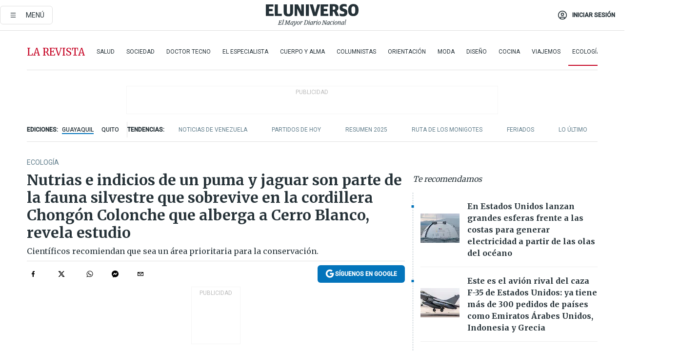

--- FILE ---
content_type: text/html; charset=utf-8
request_url: https://www.eluniverso.com/larevista/ecologia/nutrias-e-indicios-de-un-puma-y-un-jaguar-son-parte-de-la-fauna-silvestre-que-sobrevive-en-la-cordillera-chongon-colonche-que-alberga-a-cerro-blanco-revela-estudio-nota/
body_size: 99114
content:
<!DOCTYPE html><html lang="es"><head><meta name="viewport" content="width=device-width, initial-scale=1, minimum-scale=1, maximum-scale=5"/><link rel="preload" as="image" href="https://www.eluniverso.com/resizer/v2/ZT7FRN25KNC6NOGFQNVXIKRSTY.jpg?auth=55d33cd0a87722ef50161d4f63932252e90a44b3738cf03b97e6351c4474f152"/><link rel="preload" as="image" href="https://eluniverso.vteximg.com.br/arquivos/ids/178200"/><link rel="preload" as="image" href="https://eluniverso.vteximg.com.br/arquivos/ids/164494"/><link rel="preload" as="image" href="https://www.eluniverso.com/resizer/v2/QGSMWEIIQVESTP2WCU72KQN344.jpg?auth=eb6fe240fb83cf659175c5b0598e83b51373a074e8b9728ed975df5d8e9e7b9a"/><link rel="preload" as="image" href="/resizer/2HxvOD1A4Q_u6CDei84kVf-R6A0=/arc-anglerfish-arc2-prod-eluniverso/public/AESHW5JACBEJFDUEW7H4U2LUDU.png"/><link rel="preload" as="image" href="/resizer/BEF7uxCnseDUCOEzspu1JAGnM5s=/arc-anglerfish-arc2-prod-eluniverso/public/IW4PTRW2TFFY3LVVH5H2ZBV2HA.png"/><link rel="preload" as="image" href="/resizer/3TA3o8ve_EAQcqnzBT_8MksJLUw=/arc-anglerfish-arc2-prod-eluniverso/public/BW2LWWMNBZCIBFI4HFZZ4PS2P4.png"/><script async="" src="https://securepubads.g.doubleclick.net/tag/js/gpt.js?network-code=78858240"></script><script src="https://experience.tinypass.com/xbuilder/experience/load?aid=D8b6TuHSpu" async=""></script><script async="" src="https://www.googletagmanager.com/gtag/js?id=G-SYES0LW2K4"></script><script async="" id="xieg6Sie" src="https://cdn.viously.com/js/sdk/boot.js"></script><script async="" src="https://cdn.taboola.com/webpush/publishers/1915201/taboola-push-sdk.js"></script><script type="text/javascript" src="https://flower-ads.com/tag/eluniverso/eluniverso.js" async=""></script><meta charset="UTF-8"/><meta property="mrf:tags" content="tiponota:no_premium"/><meta name="robots" content="index, follow"/><meta name="robots" content="max-image-preview:large"/><title>Nutrias e indicios de un puma y jaguar son parte de la fauna silvestre que sobrevive en la cordillera Chongón Colonche que alberga a Cerro Blanco, revela estudio | Ecología | La Revista | El Universo</title><meta name="description" content="Científicos recomiendan que sea un área prioritaria para la conservación."/><link rel="canonical" href="https://www.eluniverso.com/larevista/ecologia/nutrias-e-indicios-de-un-puma-y-un-jaguar-son-parte-de-la-fauna-silvestre-que-sobrevive-en-la-cordillera-chongon-colonche-que-alberga-a-cerro-blanco-revela-estudio-nota/"/><meta name="abstract" content="Científicos recomiendan que sea un área prioritaria para la conservación."/><link rel="amphtml" href="https://www.eluniverso.com/larevista/ecologia/nutrias-e-indicios-de-un-puma-y-un-jaguar-son-parte-de-la-fauna-silvestre-que-sobrevive-en-la-cordillera-chongon-colonche-que-alberga-a-cerro-blanco-revela-estudio-nota/?outputType=amp"/><meta name="twitter:site" content="@eluniversocom"/><meta name="twitter:site:id" content="1597931854"/><meta name="twitter:creator" content="@eluniversocom"/><meta name="twitter:creator:id" content="1597931854"/><meta name="twitter:url" content="https://www.eluniverso.com/larevista/ecologia/nutrias-e-indicios-de-un-puma-y-un-jaguar-son-parte-de-la-fauna-silvestre-que-sobrevive-en-la-cordillera-chongon-colonche-que-alberga-a-cerro-blanco-revela-estudio-nota/"/><meta name="twitter:title" content="Nutrias e indicios de un puma y jaguar son parte de la fauna silvestre que sobrevive en la cordillera Chongón Colonche que alberga a Cerro Blanco, revela estudio"/><meta name="twitter:description" content="Científicos recomiendan que sea un área prioritaria para la conservación."/><meta name="twitter:image" content="https://www.eluniverso.com/resizer/v2/FAWLPGRBYBAKRMXQX22LKCLGUQ.png?auth=a08b3b4064baaf5c22f4fd9cb2f5927cd9e6afeb1984cb7b5b7fd1bf7fbe979c&amp;width=983&amp;height=557&amp;quality=75&amp;smart=true"/><meta property="twitter:card" content="summary_large_image"/><meta name="fb:admins" content="100000069041809"/><meta name="fb:app_id" content="134434890019404"/><meta name="fb:pages" content="61449504559"/><meta name="og:site_name" content="El Universo"/><meta name="og:type" content="article"/><meta name="og:locale" content="es_LA"/><meta name="article:publisher" content="https://www.facebook.com/eluniversoec"/><meta name="og:title" content="Nutrias e indicios de un puma y jaguar son parte de la fauna silvestre que sobrevive en la cordillera Chongón Colonche que alberga a Cerro Blanco, revela estudio"/><meta name="og:url" content="https://www.eluniverso.com/larevista/ecologia/nutrias-e-indicios-de-un-puma-y-un-jaguar-son-parte-de-la-fauna-silvestre-que-sobrevive-en-la-cordillera-chongon-colonche-que-alberga-a-cerro-blanco-revela-estudio-nota/"/><meta name="og:description" content="Científicos recomiendan que sea un área prioritaria para la conservación."/><meta name="og:image" content="https://www.eluniverso.com/resizer/v2/FAWLPGRBYBAKRMXQX22LKCLGUQ.png?auth=a08b3b4064baaf5c22f4fd9cb2f5927cd9e6afeb1984cb7b5b7fd1bf7fbe979c&amp;width=983&amp;height=557&amp;quality=75&amp;smart=true"/><meta name="og:updated_time" content="2023-12-08T20:16:18.992Z"/><meta name="article:section" content="La Revista"/><meta name="article:tag" content="Bosques, Bosques tropicales, Ecología, Ecosistema, Fauna, Especies en peligro de extinción, Mamíferos, Guayaquil, Chongón, Manabí, Santa Elena"/><meta name="article:published_time" content="2023-12-04T21:46:24.028Z"/><meta name="article:modified_time" content="2023-12-08T20:16:18.992Z"/><meta name="article:author" content="Redacción"/><meta name="cXenseParse:pageclass" content="article"/><meta name="cXenseParse:recs:pageclass" content="article"/><meta name="cXenseParse:pagetype" content="nota"/><meta name="cXenseParse:recs:pagetype" content="nota"/><meta name="cXenseParse:section" content="La Revista"/><meta name="cXenseParse:recs:section" content="La Revista"/><meta name="cXenseParse:subsection" content="Ecología"/><meta name="cXenseParse:recs:subsection" content="Ecología"/><meta name="cXenseParse:nombreTag" content="Bosques"/><meta name="cXenseParse:recs:nombreTag" content="Bosques"/><meta name="cXenseParse:nombreTag" content="Bosques tropicales"/><meta name="cXenseParse:recs:nombreTag" content="Bosques tropicales"/><meta name="cXenseParse:nombreTag" content="Ecología"/><meta name="cXenseParse:recs:nombreTag" content="Ecología"/><meta name="cXenseParse:nombreTag" content="Ecosistema"/><meta name="cXenseParse:recs:nombreTag" content="Ecosistema"/><meta name="cXenseParse:nombreTag" content="Fauna"/><meta name="cXenseParse:recs:nombreTag" content="Fauna"/><meta name="cXenseParse:nombreTag" content="Especies en peligro de extinción"/><meta name="cXenseParse:recs:nombreTag" content="Especies en peligro de extinción"/><meta name="cXenseParse:nombreTag" content="Mamíferos"/><meta name="cXenseParse:recs:nombreTag" content="Mamíferos"/><meta name="cXenseParse:nombreTag" content="Guayaquil"/><meta name="cXenseParse:recs:nombreTag" content="Guayaquil"/><meta name="cXenseParse:nombreTag" content="Chongón"/><meta name="cXenseParse:recs:nombreTag" content="Chongón"/><meta name="cXenseParse:nombreTag" content="Manabí"/><meta name="cXenseParse:recs:nombreTag" content="Manabí"/><meta name="cXenseParse:nombreTag" content="Santa Elena"/><meta name="cXenseParse:recs:nombreTag" content="Santa Elena"/><meta name="cXenseParse:nombreTag" content="no_premium"/><meta name="cXenseParse:recs:nombreTag" content="no_premium"/><meta name="cXenseParse:author" content="xavier-ramos"/><meta name="cXenseParse:recs:author" content="xavier-ramos"/><meta property="mrf:tags" content="sub-section:Ecología"/><meta property="mrf:tags" content="equiporedaccion:Redacción Informes"/><link rel="dns-prefetch" href="https://fonts.googleapis.com"/><link rel="preconnect" href="https://fonts.gstatic.com"/><link rel="preload" as="style" href="https://fonts.googleapis.com/css2?family=Merriweather:wght@300;400;700&amp;family=Roboto:wght@300;400;500&amp;display=swap"/><link rel="preconnect" href="https://securepubads.g.doubleclick.net"/><link rel="alternate" type="application/rss+xml" title="RSS" href="https://www.eluniverso.com/arc/outboundfeeds/rss/?outputType=xml"/><link rel="preconnect" href="https://cse.google.com/" crossorigin="true"/><link rel="dns-prefetch" href="https://cse.google.com/"/><link rel="preconnect" href="https://www.googletagmanager.com/" crossorigin="true"/><link rel="dns-prefetch" href="https://www.googletagmanager.com/"/><link rel="preconnect" href="https://scdn.cxense.com/" crossorigin="true"/><link rel="dns-prefetch" href="https://scdn.cxense.com/"/><link rel="preconnect" href="https://cdn.tinypass.com/" crossorigin="true"/><link rel="dns-prefetch" href="https://cdn.tinypass.com/"/><link rel="preconnect" href="https://comcluster.cxense.com/" crossorigin="true"/><link rel="dns-prefetch" href="https://comcluster.cxense.com/"/><link rel="icon" type="image/x-icon" href="/pf/resources/icons/favicon.ico?d=879"/><link rel="apple-touch-icon" sizes="180x180" href="/pf/resources/icons/apple-touch-icon.png?d=879"/><link rel="icon" type="image/png" sizes="32x32" href="/pf/resources/icons/favicon-32x32.png?d=879"/><link rel="icon" type="image/png" sizes="16x16" href="/pf/resources/icons/favicon-16x16.png?d=879"/><link rel="manifest" href="/pf/resources/icons/site.webmanifest?d=879"/><link rel="mask-icon" href="/pf/resources/icons/safari-pinned-tab.svg?d=879" color="#084f8d"/><meta name="msapplication-TileColor" content="#084f8d"/><meta name="theme-color" content="#ffffff"/><script type="application/ld+json">{"@context":"https://schema.org","@type":"NewsArticle","mainEntityOfPage":{"@type":"WebPage","@id":"https://www.eluniverso.com/larevista/ecologia/nutrias-e-indicios-de-un-puma-y-un-jaguar-son-parte-de-la-fauna-silvestre-que-sobrevive-en-la-cordillera-chongon-colonche-que-alberga-a-cerro-blanco-revela-estudio-nota/"},"headline":"Nutrias e indicios de un puma y jaguar son parte de la fauna silvestre que sobrevive en la cordillera Chongón Colonche que alberga a Cerro Blanco, revela estudio","description":"Científicos recomiendan que sea un área prioritaria para la conservación.","articleSection":["La Revista"],"keywords":"Bosques,Bosques tropicales,Ecología,Ecosistema,Fauna,Especies en peligro de extinción,Mamíferos,Guayaquil,Chongón,Manabí,Santa Elena,no_premium","image":["https://www.eluniverso.com/resizer/v2/FAWLPGRBYBAKRMXQX22LKCLGUQ.png?auth=a08b3b4064baaf5c22f4fd9cb2f5927cd9e6afeb1984cb7b5b7fd1bf7fbe979c&width=983&height=557&quality=75&smart=true"],"datePublished":"2023-12-04T21:46:24.028Z","dateModified":"2023-12-04T21:46:24.028Z","author":[{"@type":"Person","name":"Xavier Ramos","url":"https://www.eluniverso.com/autor/xavier-ramos"}],"publisher":{"@type":"Organization","name":"El Universo","logo":{"@type":"ImageObject","url":"https://www.eluniverso.com/pf/resources/images/el-universo-meta-logo.jpg?d=638"}},"articleBody":"No todo está perdido en la cordillera Chongón Colonche que alberga a bosques protectores como Cerro Blanco, uno de los últimos pulmones naturales que le quedan a Guayaquil.Tres años de monitoreo con cámaras trampa permite evidenciar la fauna silvestre que sobrevive a lo largo de esta cordillera costera que cubre las provincias de Guayas, Santa Elena y Manabí.Con el uso de 55 cámaras trampa se registraron 5.413 eventos independientes de <b>33 especies de mamíferos nativos</b>, indica el estudio publicado el 1 de diciembre de 2023.El<b> estudio se centra en 23 de estas especies registradas mediante cámaras trampa e identifica dos especies adicionales a través de registros indirectos</b>.Hay hallazgos importantes como la presencia de una nutria (<i>Lontra longicaudis</i>) en el Área Protegida Nacional de Recreación El Guayacán ubicada a 40 minutos de Guayaquil, en Guayas, cerca al Parque Lago en la vía a la Costa.El lugar se encuentra en la zona baja entre cerros por lo que hay presencia de agua. Se trata del <b>primer registro de nutria neotropical para la Cordillera Chongón Colonche, lo que amplía su distribución dentro del país</b>.“Su hábitat está amenazado por las actividades mineras, contaminación, ganadería, expansión urbana, y la red hidroeléctrica en toda su extensión. En los últimos 27 años, estas amenazas se han intensificado, lo que podría conducir a extinciones locales”, advierte el estudio.Aunque no hay un análisis más detallado sobre la situación esta especie en la zona occidental del país.La nutria está en la categoría de ‘En Peligro’ en Ecuador. “Como anécdota, l<b>os aldeanos de las comunas de Loma Alta y Las Balsas han informado haber visto nutrias pescando en ríos crecidos durante la temporada de lluvias</b>, una observación que se ha vuelto más rara con el tiempo y no fue registrada por las cámaras trampa” colocadas durante la investigación.El segundo hallazgo genera también preocupación ya que evidencia la situación de las especies felinas que habitan en la cordillera.Si bien las cámaras trampa no registraron al jaguar (<i>Panthera onca</i>) y al puma (<i>Puma concolor</i>), sí se encontraron huellas de un jaguar en el Bosque Comunal Las Balsas, en diciembre de 2020.“Sin embargo, este evento fue el único suceso documentado en el área de distribución durante casi tres años de monitoreo continuo”.El último avistamiento reportado de un jaguar en el área de distribución fue el 25 de julio de 2011, en Cerro Blanco. Este “registro ilustra la situación crítica de <b>estas especies en la zona. Parece que estos registros corresponden a algunos de los últimos individuos supervivientes de jaguar en el suroeste de Ecuador</b>”.Respecto al puma, se obtuvo un registro de posible depredación de un venado (<i>Odocoileus virginianus</i>) en el Bosque Protector Cerro Blanco, en octubre de 2020.Tras un análisis se determinó que sería el “depredador más probable, descartando al perro doméstico y al jaguar”.El ciervo muerto fue encontrado y fotografiado por los guardaparques Benito Choez y Armando Manzaba, quienes mencionan que el hecho ocurrió cerca del Refugio Jaguar a las 04:00, cuando escucharon a un venado chillar desesperado.Sólo el cuerpo fue encontrado durante la inspección más tarde esa mañana.El único registro de la posible presencia del puma en la cordillera Chongón Colonche fue una huella, pero no se pudo concluir de manera tajante que se trataba de una por el tamaño de la misma.“Sin embargo, debido a la forma de la almohadilla y los dedos, no se descarta que se trate de un puma juvenil. Se sugirió que podría ser un joven errante macho que estaba de paso pero no habita en la zona”.Lo más preocupante es la presencia del perro doméstico en todas las áreas de estudio. El gato doméstico también fue registrado. “Ambas especies pueden competir por recursos (espacio, tiempo y presas) con carnívoros nativos”.Además, “debido al estrecho parentesco filogenético, pueden transmitir varias enfermedades a los mamíferos salvajes. Por tanto, la presencia de ambos carnívoros en la cordillera implica un gran riesgo para la conservación de los mamíferos nativos y otros grupos taxonómicos de la zona”.La recomendación es “el monitoreo continuo de cámaras trampa, ya que ayudará a conocer su distribución actual, lo que permitirá proponer medidas de preservación de la biodiversidad”.El estudio se realizó en los bosques maduros y secundarios de un total de seis áreas protegidas dentro de la cordillera en la porción que nace en el cantón Guayaquil, en Guayas, y se extiende hasta las provincias de Manabí y Santa Elena.“En base a la diversidad registrada, estado de conservación de los mamíferos nativos y presiones antropogénicas existentes, proponemos a la cordillera Chongón Colonche como un área prioritaria para la conservación de mamíferos en el occidente de Ecuador”, indica el resumen del estudio científico.La investigación proporciona información actualizada sobre la presencia de fauna silvestre al ser “el primer estudio sistematizado con cámaras trampa esta parte del país”.La recomendación de los científicos es la “elaboración de un plan de manejo para la cordillera que ayude a mejorar las estrategias de conservación ya existentes y formar un corredor con el Chocó; también es necesario que se implementen proyectos participativos entre comunidades, gobiernos autónomos descentralizados provincial y cantonal y organizaciones sin fines de lucro que trabajan en la cordillera para generar sinergia”.El estudio revela “la importancia de la cordillera Chongón Colonche como potencial Reserva de la Biosfera”. Además, “la cordillera desempeña un papel crucial en la prestación de servicios ecosistémicos esenciales a diversas comunidades y ciudades de la región, incluidos el suministro de agua, la producción de oxígeno y el clima, regulación, polinización, preservación de la vegetación y prevención de la erosión, entre otros”.“Cordillera Chongón Colonche: punto caliente de diversidad para la conservación de mamíferos en el occidente de Ecuador” es el título de esta investigación desarrollada por Cristian Barros-Diaz, Abel Gallo-Pérez, Manuel Chiquito, Pamela León, Silvia Vela, Julián Pérez-Correa y Cindy Hurtado. <b>(I)</b>","isAccessibleForFree":true}</script><script type="application/ld+json">{"@context":"https://schema.org","@type":"BreadcrumbList","itemListElement":[{"@type":"ListItem","position":1,"name":"home","item":"https://www.eluniverso.com"},{"@type":"ListItem","position":2,"name":"La Revista","item":"https://www.eluniverso.com/larevista"},{"@type":"ListItem","position":3,"name":"Ecología","item":"https://www.eluniverso.com/larevista/ecologia"},{"@type":"ListItem","position":4,"name":"Nutrias e indicios de un puma y jaguar son parte de la fauna silvestre que sobrevive en la cordillera Chongón Colonche que alberga a Cerro Blanco, revela estudio"}]}</script><script type="application/javascript" id="polyfill-script">if(!Array.prototype.includes||!(window.Object && window.Object.assign)||!window.Promise||!window.Symbol||!window.fetch){document.write('<script type="application/javascript" src="/pf/dist/engine/polyfill.js?d=879&mxId=00000000" defer=""><\/script>')}</script><script id="fusion-engine-react-script" type="application/javascript" src="/pf/dist/engine/react.js?d=879&amp;mxId=00000000" defer=""></script><script id="fusion-engine-combinations-script" type="application/javascript" src="/pf/dist/components/combinations/default.js?d=879&amp;mxId=00000000" defer=""></script><link id="fusion-template-styles" rel="stylesheet" type="text/css" href="/pf/dist/components/combinations/default.css?d=879&amp;mxId=00000000"/><style data-styled="" data-styled-version="5.3.11">.fSVJiK{font-family:'Roboto',sans-serif;font-size:14px;padding-top:0.5rem;}/*!sc*/
data-styled.g17[id="sc-pye9px"]{content:"fSVJiK,"}/*!sc*/
</style><style>.svg-inline--fa,svg:not(:root).svg-inline--fa{overflow:visible}.svg-inline--fa{display:inline-block;font-size:inherit;height:1em;vertical-align:-.13em}.fa-lg{font-size:1.33em;line-height:.75em;vertical-align:-.07em}.fa-sm{font-size:.88em}html{overflow-x:hidden}#app-container .menublue{background-color:#0374bb;position:fixed}#app-container .menugray{background-color:#ebedf1;position:fixed}#app-container .menugray header{background-color:#ffbe00;border-radius:5px;margin-left:1rem;margin-right:1rem}#app-container .prose-text{word-break:break-word}#app-container .embeded-image img{margin:0}#app-container .embeded-image .img-content{margin-left:auto;margin-right:auto}.grecaptcha-badge{visibility:hidden}.swiper{height:100%;overflow:hidden;position:relative;width:100%}.swiper-vertical>.swiper-wrapper{flex-direction:column}.swiper-wrapper{box-sizing:content-box;display:flex;height:100%;position:relative;transition-property:transform;transition-timing-function:var(    --swiper-wrapper-transition-timing-function,initial  );width:100%;z-index:1}.swiper-android .swiper-slide,.swiper-wrapper{transform:translateZ(0)}.swiper-horizontal{touch-action:pan-y}.swiper-vertical{touch-action:pan-x}.swiper-slide{flex-shrink:0;transition-property:transform}.swiper-slide-invisible-blank{visibility:hidden}.swiper-autoheight,.swiper-autoheight .swiper-slide{height:auto}.swiper-autoheight .swiper-wrapper{align-items:flex-start;transition-property:transform,height}.swiper-backface-hidden .swiper-slide{-webkit-backface-visibility:hidden;backface-visibility:hidden;transform:translateZ(0)}.swiper-button-disabled svg{opacity:.3}.swiper-button{height:2.5rem;line-height:2.5rem;width:2.5rem}.prose{color:#263238;max-width:65ch}.prose [class~=lead]{color:#4b5563;font-size:1.25em;line-height:1.6;margin-bottom:1.2em;margin-top:1.2em}.prose a{color:#111827;font-weight:500;text-decoration:none}.prose strong{color:#111827;font-weight:600}.prose ol[type=A]{--list-counter-style:upper-alpha}.prose ol[type=a]{--list-counter-style:lower-alpha}.prose ol[type=A s]{--list-counter-style:upper-alpha}.prose ol[type=a s]{--list-counter-style:lower-alpha}.prose ol[type=I]{--list-counter-style:upper-roman}.prose ol[type=i]{--list-counter-style:lower-roman}.prose ol[type=I s]{--list-counter-style:upper-roman}.prose ol[type=i s]{--list-counter-style:lower-roman}.prose ol[type="1"]{--list-counter-style:decimal}.prose ol>li{padding-left:1.75em;position:relative}.prose ol>li:before{color:#6b7280;content:counter(list-item,var(--list-counter-style,decimal)) ".";font-weight:400;left:0;position:absolute}.prose ul>li{padding-bottom:.5rem;padding-left:1rem;padding-top:.5rem;position:relative}.prose ul>li:before{background-color:#455a64;border-radius:0;content:"";height:.3rem;left:.25em;position:absolute;top:1.3rem;width:.3rem}.prose hr{border-color:#e5e7eb;border-top-width:1px;margin-bottom:3em;margin-top:3em}.prose blockquote{border-left-color:#e5e7eb;border-left-width:.25rem;color:#111827;font-style:italic;font-weight:500;margin-bottom:1.6em;margin-top:1.6em;padding-left:1em;quotes:"\201C" "\201D" "\2018" "\2019"}.prose blockquote p:first-of-type:before{content:open-quote}.prose blockquote p:last-of-type:after{content:close-quote}.prose h1{color:#111827;font-size:2.25em;font-weight:800;line-height:1.1111111;margin-bottom:.8888889em;margin-top:0}.prose h2{color:#111827;font-size:1.5em;font-weight:700;line-height:1.3333333;margin-bottom:1em;margin-top:2em}.prose h3{font-size:1.25em;line-height:1.6;margin-bottom:.6em;margin-top:1.6em}.prose h3,.prose h4{color:#111827;font-weight:600}.prose h4{line-height:1.5;margin-bottom:.5em;margin-top:1.5em}.prose figure figcaption{color:#6b7280;font-size:.875em;line-height:1.4285714;margin-top:.8571429em}.prose code{color:#111827;font-size:.875em;font-weight:600}.prose code:after,.prose code:before{content:"`"}.prose a code{color:#111827}.prose pre{background-color:#1f2937;border-radius:.375rem;color:#e5e7eb;font-size:.875em;line-height:1.7142857;margin-bottom:1.7142857em;margin-top:1.7142857em;overflow-x:auto;padding:.8571429em 1.1428571em}.prose pre code{background-color:transparent;border-radius:0;border-width:0;color:inherit;font-family:inherit;font-size:inherit;font-weight:400;line-height:inherit;padding:0}.prose pre code:after,.prose pre code:before{content:none}.prose table{font-size:.875em;line-height:1.7142857;margin-bottom:2em;margin-top:2em;table-layout:auto;text-align:left;width:100%}.prose thead{border-bottom-color:#d1d5db;border-bottom-width:1px;color:#111827;font-weight:600}.prose thead th{padding-bottom:.5714286em;padding-left:.5714286em;padding-right:.5714286em;vertical-align:bottom}.prose tbody tr{border-bottom-color:#e5e7eb;border-bottom-width:1px}.prose tbody tr:last-child{border-bottom-width:0}.prose tbody td{padding:.5714286em;vertical-align:top}.prose{font-size:1rem;line-height:1.75}.prose p{margin-bottom:1.25em;margin-top:1.25em}.prose figure,.prose img,.prose video{margin-bottom:2em;margin-top:2em}.prose figure>*{margin-bottom:0;margin-top:0}.prose h2 code{font-size:.875em}.prose h3 code{font-size:.9em}.prose ol,.prose ul{margin-bottom:1.25em;margin-top:1.25em}.prose li{margin-bottom:.5em;margin-top:.5em}.prose>ul>li p{margin-bottom:.75em;margin-top:.75em}.prose>ul>li>:first-child{margin-top:1.25em}.prose>ul>li>:last-child{margin-bottom:1.25em}.prose ol ol,.prose ol ul,.prose ul ol,.prose ul ul{margin-bottom:.75em;margin-top:.75em}.prose h2+*,.prose h3+*,.prose h4+*,.prose hr+*{margin-top:0}.prose thead th:first-child{padding-left:0}.prose thead th:last-child{padding-right:0}.prose tbody td:first-child{padding-left:0}.prose tbody td:last-child{padding-right:0}.prose>:first-child{margin-top:0}.prose>:last-child{margin-bottom:0}.prose-lg{font-size:1.125rem;line-height:1.7777778}.prose-lg p{margin-bottom:1.3333333em;margin-top:1.3333333em}.prose-lg [class~=lead]{font-size:1.2222222em;line-height:1.4545455;margin-bottom:1.0909091em;margin-top:1.0909091em}.prose-lg blockquote{margin-bottom:1.6666667em;margin-top:1.6666667em;padding-left:1em}.prose-lg h1{font-size:2.6666667em;line-height:1;margin-bottom:.8333333em;margin-top:0}.prose-lg h2{font-size:1.6666667em;line-height:1.3333333;margin-bottom:1.0666667em;margin-top:1.8666667em}.prose-lg h3{font-size:1.3333333em;line-height:1.5;margin-bottom:.6666667em;margin-top:1.6666667em}.prose-lg h4{line-height:1.5555556;margin-bottom:.4444444em;margin-top:1.7777778em}.prose-lg figure,.prose-lg img,.prose-lg video{margin-bottom:1.7777778em;margin-top:1.7777778em}.prose-lg figure>*{margin-bottom:0;margin-top:0}.prose-lg figure figcaption{font-size:.8888889em;line-height:1.5;margin-top:1em}.prose-lg code{font-size:.8888889em}.prose-lg h2 code{font-size:.8666667em}.prose-lg h3 code{font-size:.875em}.prose-lg pre{border-radius:.375rem;font-size:.8888889em;line-height:1.75;margin-bottom:2em;margin-top:2em;padding:1em 1.5em}.prose-lg ul{margin-bottom:1.3333333em;margin-top:1.3333333em}.prose-lg li{margin-bottom:.6666667em;margin-top:.6666667em}.prose-lg ul>li{padding-left:1rem}.prose-lg ul>li:before{height:.3rem;left:.25em;top:1.3rem;width:.3rem}.prose-lg>ul>li p{margin-bottom:.8888889em;margin-top:.8888889em}.prose-lg>ul>li>:first-child{margin-top:1.3333333em}.prose-lg>ul>li>:last-child{margin-bottom:1.3333333em}.prose-lg ol ol,.prose-lg ol ul,.prose-lg ul ol,.prose-lg ul ul{margin-bottom:.8888889em;margin-top:.8888889em}.prose-lg hr{margin-bottom:3.1111111em;margin-top:3.1111111em}.prose-lg h2+*,.prose-lg h3+*,.prose-lg h4+*,.prose-lg hr+*{margin-top:0}.prose-lg table{font-size:.8888889em;line-height:1.5}.prose-lg thead th{padding-bottom:.75em;padding-left:.75em;padding-right:.75em}.prose-lg thead th:first-child{padding-left:0}.prose-lg thead th:last-child{padding-right:0}.prose-lg tbody td{padding:.75em}.prose-lg tbody td:first-child{padding-left:0}.prose-lg tbody td:last-child{padding-right:0}.prose-lg>:first-child{margin-top:0}.prose-lg>:last-child{margin-bottom:0}#clickio-splash-list{left:0;min-height:1px;right:auto;width:100%}#clickio-splash-iframe{margin:0;min-width:100%;opacity:0;overflow:visible}#clickio-splash-iframe,#clickio-splash-list{bottom:-100px;position:fixed;top:100vh;z-index:-1}#clickio-splash-iframe:not([height="100"]){bottom:0;max-height:100%;max-width:100%;opacity:1;top:0;z-index:2147483647}#clickio-splash-list:has(#clickio-splash-iframe:not([height="100"])){z-index:2147483647}#clickio-splash-list:has(#clickio-splash-iframe[height="100"][width="0"]){display:none}#clickio-splash-iframe[height="100"][width="0"]{display:none}.prose [data-oembed-type=youtube]{height:0;padding-bottom:56.25%;position:relative}.prose [data-oembed-type=youtube] iframe{height:100%;left:0;position:absolute;top:0;width:100%}.prose .gallery figure,.prose .gallery img,.prose .related figure,.prose .related img{margin:0}.prose .gallery-wrapper h3{margin-top:0}.prose .related h2{font-size:.875rem;line-height:1.25rem;margin:0}.prose .related figure,.prose .related img{margin:0}.prose .dropcap-letter:first-letter{float:left;font-family:Merriweather,serif;font-size:3rem;font-weight:700;line-height:50px;line-height:1;margin-right:.5rem;--tw-text-opacity:1;color:rgb(38 50 56/var(--tw-text-opacity,1))}.prose .prose-list a,.prose p a,.prose table a{--tw-border-opacity:1;border-color:rgb(207 216 220/var(--tw-border-opacity,1));--tw-text-opacity:1;border-bottom-width:1px;color:rgb(3 116 187/var(--tw-text-opacity,1));padding-bottom:2px;text-decoration:none}#figCaptionOfImage.premium-hero{background:linear-gradient(180deg,hsla(0,0%,5%,0) 5%,hsla(0,0%,5%,.6) 50%);padding:30px 15% 20px;text-shadow:0 0 3px #000}@media(max-width:640px){#figCaptionOfImage.premium-hero{background:#e0e0e0;color:#616161;font-size:14px;font-weight:400;line-height:1.5;padding:10px;text-shadow:none}}#figCaptionOfImage.jaimejarrin-hero{left:44%;position:absolute;top:42%;width:50%;z-index:1}amp-carousel>div>div:first-child{scrollbar-width:none}amp-carousel>div>div:first-child::-webkit-scrollbar{display:none}.amp-carousel-button{border-radius:9999px;--tw-bg-opacity:1;background-color:rgb(255 255 255/var(--tw-bg-opacity,1));font-size:1.125rem;line-height:1.75rem;--tw-text-opacity:1;color:rgb(38 50 56/var(--tw-text-opacity,1));--tw-shadow:0 1px 3px 0 rgba(0,0,0,.1),0 1px 2px -1px rgba(0,0,0,.1);--tw-shadow-colored:0 1px 3px 0 var(--tw-shadow-color),0 1px 2px -1px var(--tw-shadow-color);box-shadow:var(--tw-ring-offset-shadow,0 0 #0000),var(--tw-ring-shadow,0 0 #0000),var(--tw-shadow)}.amp-carousel-button-prev{background-image:url(/home/circleci/repo/resources/dist69f9e44fb494ae19baa7.svg?d=879&mxId=00000000);margin-left:.5rem}.amp-carousel-button-next{background-image:url(/home/circleci/repo/resources/diste6faa6709a150adf8cab.svg?d=879&mxId=00000000);margin-right:.5rem}@media(min-width:1024px){#app-container .article-body .related-posts{margin-left:1.5rem}#app-container .related-posts .card .card-content{margin:0}#app-container .space-y-3 .related-posts{margin-bottom:1rem;margin-top:0}.related-posts{float:right;width:35%}.related-posts .card-image{display:none}}#app-container .article-body h2{font-size:1.3rem;line-height:1.5rem}#app-container .article-body h3{font-size:1.25rem;line-height:1.5rem}#app-container .article-body h4{font-size:1.125rem;line-height:1.5rem}@media only screen and (max-width:667px){#app-container .article-body h2{font-size:1.25rem;line-height:1.75rem}#app-container .article-body h3{font-size:1.125rem;line-height:1.75rem}#app-container .article-body h4{font-size:1rem;line-height:1.5rem}}.related-posts{grid-row:3}.related-posts .card:last-child{border-bottom:0}.related-header-body li{margin-bottom:10px;padding-left:25px;position:relative}.related-header-body li:before{content:"■";left:0;margin-right:15px;position:absolute;width:6px}.feature-active-campaign input[type=date],.feature-active-campaign input[type=email],.feature-active-campaign input[type=text]{border-radius:0;border-width:1px;--tw-border-opacity:1;border-color:rgb(224 224 224/var(--tw-border-opacity,1));font-family:Roboto,sans-serif;padding:.5rem}.feature-active-campaign ._form-title{border-bottom-width:1px;--tw-border-opacity:1;border-color:rgb(224 224 224/var(--tw-border-opacity,1));font-family:Merriweather,serif;font-size:1.125rem;font-style:italic;font-weight:400;line-height:1.75rem;padding-bottom:.5rem}.feature-active-campaign ._html-code{font-family:Roboto,sans-serif;font-size:1rem;line-height:1.5rem}.feature-active-campaign ._html-code p{margin-bottom:1rem}.feature-active-campaign label._form-label{display:none}.feature-active-campaign ._form-content{display:flex;flex-wrap:wrap}.feature-active-campaign ._form_element{margin-bottom:1rem;margin-right:.5rem}.feature-active-campaign ._form_element._clear{flex-shrink:0;margin-right:0;width:100%}.feature-active-campaign button{--tw-bg-opacity:1;background-color:rgb(3 116 187/var(--tw-bg-opacity,1));font-family:Roboto,sans-serif;padding:.5rem 1rem;text-transform:uppercase;--tw-text-opacity:1;color:rgb(255 255 255/var(--tw-text-opacity,1))}.feature-active-campaign.fields-col ._button-wrapper,.feature-active-campaign.fields-col ._form_element{flex-shrink:0;margin-right:0;width:100%}.feature-active-campaign.text-left ._form-content{justify-content:flex-start}.feature-active-campaign.text-left ._button-wrapper,.feature-active-campaign.text-left ._form_element{text-align:left}.feature-active-campaign.text-center ._form-content{justify-content:center}.feature-active-campaign.text-right ._form-content{justify-content:flex-end}.feature-active-campaign.text-right ._button-wrapper,.feature-active-campaign.text-right ._form_element{text-align:right}.card.gallery .card-image .icon,.card.video .card-image .icon{left:50%;top:50%;transform:translate(-50%,-50%)}.card.gallery .card-image:hover .icon,.card.video .card-image:hover .icon{opacity:.5}.card .author strong:after{content:","}.card .author strong:last-child:after{content:""}.sidemenu a{display:block;font-family:Roboto,sans-serif;font-size:.75rem;line-height:1rem;outline:2px solid transparent;outline-offset:2px;padding-bottom:1rem;padding-top:1rem;text-transform:uppercase}amp-accordion .accordion-heading:focus svg{transform:rotate(90deg)}.gcse-search-wrap .gsc-search-box{margin-bottom:1rem}.gcse-search-wrap .gsc-input-box{border-radius:0}.gcse-search-wrap .gsc-control-cse{background-color:transparent}.gcse-search-wrap .gsc-result{background-color:transparent;padding-bottom:1rem;padding-top:1rem}.gcse-search-wrap .gs-visibleUrl{font-family:Roboto,sans-serif;--tw-text-opacity:1;color:rgb(96 125 139/var(--tw-text-opacity,1))}.gcse-search-wrap .gsc-tabsArea{border-radius:0;border-width:0;margin-bottom:1rem}.gcse-search-wrap .gsc-tabHeader{font-family:Roboto,sans-serif}.gcse-search-wrap .gs-title{font-weight:700;margin-bottom:.5rem}.gcse-search-wrap .gs-title b{--tw-bg-opacity:1;background-color:rgb(230 237 243/var(--tw-bg-opacity,1))}.gcse-search-wrap .gsc-url-top{margin-bottom:.5rem}.gcse-search-wrap .gs-image{display:block}.gcse-search-wrap .gs-promotion-image-box,.gcse-search-wrap .gs-web-image-box{margin-right:1rem;width:80px}@media (min-width:768px){.gcse-search-wrap .gs-promotion-image-box,.gcse-search-wrap .gs-web-image-box{width:150px}}.gcse-search-wrap .gs-promotion-image-box .gs-image,.gcse-search-wrap .gs-web-image-box .gs-image{margin-left:auto;margin-right:auto;max-width:80px}@media (min-width:768px){.gcse-search-wrap .gs-promotion-image-box .gs-image,.gcse-search-wrap .gs-web-image-box .gs-image{max-width:150px}}.gcse-search-wrap .gsc-table-result{display:flex}.gcse-search-wrap .gs-snippet{font-size:.875rem;line-height:1.25rem}.gcse-search-wrap .gsc-results .gsc-cursor-box{display:flex;justify-content:center;margin-bottom:2rem;margin-top:2rem}.gcse-search-wrap .gsc-results .gsc-cursor-box .gsc-cursor-page{background-color:transparent;font-family:Roboto,sans-serif;outline:none;padding:.5rem 1rem;--tw-text-opacity:1;color:rgb(38 50 56/var(--tw-text-opacity,1));text-decoration-line:none}.gcse-search-wrap .gsc-results .gsc-cursor-box .gsc-cursor-page:hover{font-weight:700;text-decoration-line:none}.gcse-search-wrap .gsc-results .gsc-cursor-box .gsc-cursor-current-page{border-width:1px;--tw-border-opacity:1;border-color:rgb(3 116 187/var(--tw-border-opacity,1));--tw-text-opacity:1;color:rgb(3 116 187/var(--tw-text-opacity,1))}.gcse-search-wrap a,.gcse-search-wrap b,.gcse-search-wrap div{font-family:Merriweather,serif}.gcse-search-wrap .gsc-above-wrapper-area,.gcse-search-wrap .gsc-above-wrapper-area a,.gcse-search-wrap .gsc-above-wrapper-area b,.gcse-search-wrap .gsc-above-wrapper-area div{font-family:Roboto,sans-serif}.gcse-search-wrap .gsc-search-button{outline:none;--tw-bg-opacity:1;background-color:rgb(3 116 187/var(--tw-bg-opacity,1));padding:.5rem}.gcse-search-wrap .gcsc-more-maybe-branding-root{display:none}.gsc-expansionArea .gsc-webResult.gsc-result{border-color:#e2e8f0;border-width:1px 0 0}amp-social-share.facebook-messenger{background-color:transparent;background-image:url(/home/circleci/repo/resources/distb326b8cda9737613ab0d.svg?d=879&mxId=00000000);background-position:50%;background-repeat:no-repeat;background-size:80%}amp-social-share.rounded{background-color:transparent;filter:invert(1)}.feature-taboola{margin:0}.feature-taboola .trc_rbox_header.trc_rbox_border_elm{border-bottom-width:1px;border-style:solid;--tw-border-opacity:1;border-color:rgb(207 216 220/var(--tw-border-opacity,1));padding-bottom:.5rem}.feature-taboola .trc_rbox_header .trc_rbox_header_span{font-family:Merriweather,serif;font-size:1rem;font-style:italic;font-weight:400;line-height:1.5rem;--tw-text-opacity:1;color:rgb(38 50 56/var(--tw-text-opacity,1))}.feature-taboola .trc_rbox_outer{margin-top:2rem}.feature-taboola .videoCube .video-label-box .video-title{font-family:Merriweather,serif;font-size:1rem;font-weight:700;line-height:1.5rem;margin:0;--tw-text-opacity:1;color:rgb(38 50 56/var(--tw-text-opacity,1))}.feature-taboola .videoCube .video-label-box .video-title:hover{--tw-text-opacity:1;color:rgb(3 116 187/var(--tw-text-opacity,1));text-decoration-line:none}.feature-taboola .videoCube.syndicatedItem .branding{font-family:Roboto,sans-serif;font-size:.75rem;font-weight:400;line-height:1rem;--tw-text-opacity:1;color:rgb(97 97 97/var(--tw-text-opacity,1))}.feature-taboola .videoCube .thumbBlock_holder{margin-bottom:1rem}#tbl-next-up .trc_related_container{margin-top:2em}#tbl-next-up .trc_related_container .blend-next-up-a .video-label,#tbl-next-up .trc_related_container .blend-next-up-a .video-title{font-family:Merriweather,serif}#tbl-next-up .trc_related_container .blend-next-up-a .branding{font-family:Roboto,sans-serif}#tbl-next-up .trc_related_container .tbl-read-next-btn{font-family:Roboto,sans-serif;text-transform:uppercase;--tw-text-opacity:1;color:rgb(3 116 187/var(--tw-text-opacity,1))}#tbl-next-up .trc_related_container .tbl-read-next-btn:hover{background:none;--tw-text-opacity:1;color:rgb(94 146 243/var(--tw-text-opacity,1))}#tbl-next-up .trc_related_container .video-title{font-family:Merriweather,serif}.offer-container-component{background:linear-gradient(180deg,#fcf1df,#e3e7e8)}@media (min-width:640px){.tag-result-list{-moz-columns:2;column-count:2}}.feed li{border-color:#eee}.feed.feed-ranking{counter-reset:rank-counter}.feed.feed-ranking li{counter-increment:rank-counter;min-height:2rem;padding-left:3rem}.feed.feed-ranking li:before{content:counter(rank-counter);font-size:3rem;font-style:italic;font-weight:500;left:0;line-height:1;position:absolute;--tw-text-opacity:1;color:rgb(207 216 220/var(--tw-text-opacity,1));top:50%;transform:translateY(-50%)}.feed.feed-chronology{padding-left:1rem}.feed.feed-chronology:before{border-left-width:1px;border-style:dashed;content:"";height:100%;left:0;position:absolute;top:0;--tw-border-opacity:1;border-color:rgb(176 190 197/var(--tw-border-opacity,1));width:1px}.feed.feed-chronology li:before{box-sizing:border-box;content:"";left:0;margin-left:-1rem;position:absolute;--tw-bg-opacity:1;background-color:rgb(3 116 187/var(--tw-bg-opacity,1));height:5px;top:1.6rem;transform:translateX(-50%);width:5px}.feed.feed-comments li{padding-left:4rem}.feed.feed-comments li:before{content:url(/home/circleci/repo/resources/dist58d0c393cbec7969aa40.svg?d=879&mxId=00000000);display:block;height:3rem;left:0;position:absolute;top:50%;transform:translateY(-50%);width:3rem}.feed.feed-comments li .card{justify-content:center;min-height:5rem}button.gallery-close-button{color:#fff}.view-more-images{background:linear-gradient(rgba(0,0,0,.4),rgba(0,0,0,.8));z-index:1}.gallery img{-o-object-fit:cover;object-fit:cover}.search-box-wrap,.search-box-wrap .input-wrap{transition:width .3s ease,padding .3s ease}.search-box-wrap .input-wrap{height:0;overflow:hidden;width:0}.search-box-wrap .input-wrap.open{height:auto;width:16rem}.search-box-wrap .gsc-search-button-v2,.search-box-wrap .gsc-search-button-v2:focus,.search-box-wrap .gsc-search-button-v2:hover{background-color:#fff;border:1px solid #e1e1e1;outline:none;padding:10px}.search-box-wrap .gsc-search-button-v2 svg,.search-box-wrap .gsc-search-button-v2:focus svg,.search-box-wrap .gsc-search-button-v2:hover svg{color:#000;fill:currentcolor}*,:after,:before{--tw-border-spacing-x:0;--tw-border-spacing-y:0;--tw-translate-x:0;--tw-translate-y:0;--tw-rotate:0;--tw-skew-x:0;--tw-skew-y:0;--tw-scale-x:1;--tw-scale-y:1;--tw-pan-x: ;--tw-pan-y: ;--tw-pinch-zoom: ;--tw-scroll-snap-strictness:proximity;--tw-gradient-from-position: ;--tw-gradient-via-position: ;--tw-gradient-to-position: ;--tw-ordinal: ;--tw-slashed-zero: ;--tw-numeric-figure: ;--tw-numeric-spacing: ;--tw-numeric-fraction: ;--tw-ring-inset: ;--tw-ring-offset-width:0px;--tw-ring-offset-color:#fff;--tw-ring-color:rgba(3,116,187,.5);--tw-ring-offset-shadow:0 0 #0000;--tw-ring-shadow:0 0 #0000;--tw-shadow:0 0 #0000;--tw-shadow-colored:0 0 #0000;--tw-blur: ;--tw-brightness: ;--tw-contrast: ;--tw-grayscale: ;--tw-hue-rotate: ;--tw-invert: ;--tw-saturate: ;--tw-sepia: ;--tw-drop-shadow: ;--tw-backdrop-blur: ;--tw-backdrop-brightness: ;--tw-backdrop-contrast: ;--tw-backdrop-grayscale: ;--tw-backdrop-hue-rotate: ;--tw-backdrop-invert: ;--tw-backdrop-opacity: ;--tw-backdrop-saturate: ;--tw-backdrop-sepia: ;--tw-contain-size: ;--tw-contain-layout: ;--tw-contain-paint: ;--tw-contain-style: }::backdrop{--tw-border-spacing-x:0;--tw-border-spacing-y:0;--tw-translate-x:0;--tw-translate-y:0;--tw-rotate:0;--tw-skew-x:0;--tw-skew-y:0;--tw-scale-x:1;--tw-scale-y:1;--tw-pan-x: ;--tw-pan-y: ;--tw-pinch-zoom: ;--tw-scroll-snap-strictness:proximity;--tw-gradient-from-position: ;--tw-gradient-via-position: ;--tw-gradient-to-position: ;--tw-ordinal: ;--tw-slashed-zero: ;--tw-numeric-figure: ;--tw-numeric-spacing: ;--tw-numeric-fraction: ;--tw-ring-inset: ;--tw-ring-offset-width:0px;--tw-ring-offset-color:#fff;--tw-ring-color:rgba(3,116,187,.5);--tw-ring-offset-shadow:0 0 #0000;--tw-ring-shadow:0 0 #0000;--tw-shadow:0 0 #0000;--tw-shadow-colored:0 0 #0000;--tw-blur: ;--tw-brightness: ;--tw-contrast: ;--tw-grayscale: ;--tw-hue-rotate: ;--tw-invert: ;--tw-saturate: ;--tw-sepia: ;--tw-drop-shadow: ;--tw-backdrop-blur: ;--tw-backdrop-brightness: ;--tw-backdrop-contrast: ;--tw-backdrop-grayscale: ;--tw-backdrop-hue-rotate: ;--tw-backdrop-invert: ;--tw-backdrop-opacity: ;--tw-backdrop-saturate: ;--tw-backdrop-sepia: ;--tw-contain-size: ;--tw-contain-layout: ;--tw-contain-paint: ;--tw-contain-style: }/*! tailwindcss v3.4.18 | MIT License | https://tailwindcss.com*/*,:after,:before{border:0 solid;box-sizing:border-box}:after,:before{--tw-content:""}:host,html{line-height:1.5;-webkit-text-size-adjust:100%;font-family:ui-sans-serif,system-ui,sans-serif,Apple Color Emoji,Segoe UI Emoji,Segoe UI Symbol,Noto Color Emoji;font-feature-settings:normal;font-variation-settings:normal;-moz-tab-size:4;-o-tab-size:4;tab-size:4;-webkit-tap-highlight-color:transparent}body{line-height:inherit;margin:0}hr{border-top-width:1px;color:inherit;height:0}abbr:where([title]){-webkit-text-decoration:underline dotted;text-decoration:underline dotted}h1,h2,h3,h4,h5,h6{font-size:inherit;font-weight:inherit}a{color:inherit;text-decoration:inherit}b,strong{font-weight:bolder}code,kbd,pre,samp{font-family:ui-monospace,SFMono-Regular,Menlo,Monaco,Consolas,Liberation Mono,Courier New,monospace;font-feature-settings:normal;font-size:1em;font-variation-settings:normal}small{font-size:80%}sub,sup{font-size:75%;line-height:0;position:relative;vertical-align:baseline}sub{bottom:-.25em}sup{top:-.5em}table{border-collapse:collapse;border-color:inherit;text-indent:0}button,input,optgroup,select,textarea{color:inherit;font-family:inherit;font-feature-settings:inherit;font-size:100%;font-variation-settings:inherit;font-weight:inherit;letter-spacing:inherit;line-height:inherit;margin:0;padding:0}button,select{text-transform:none}button,input:where([type=button]),input:where([type=reset]),input:where([type=submit]){-webkit-appearance:button;background-color:transparent;background-image:none}:-moz-focusring{outline:auto}:-moz-ui-invalid{box-shadow:none}progress{vertical-align:baseline}::-webkit-inner-spin-button,::-webkit-outer-spin-button{height:auto}[type=search]{-webkit-appearance:textfield;outline-offset:-2px}::-webkit-search-decoration{-webkit-appearance:none}::-webkit-file-upload-button{-webkit-appearance:button;font:inherit}summary{display:list-item}blockquote,dd,dl,figure,h1,h2,h3,h4,h5,h6,hr,p,pre{margin:0}fieldset{margin:0}fieldset,legend{padding:0}menu,ol,ul{list-style:none;margin:0;padding:0}dialog{padding:0}textarea{resize:vertical}input::-moz-placeholder,textarea::-moz-placeholder{color:#9ca3af;opacity:1}input::placeholder,textarea::placeholder{color:#9ca3af;opacity:1}[role=button],button{cursor:pointer}:disabled{cursor:default}audio,canvas,embed,iframe,img,object,svg,video{display:block;vertical-align:middle}img,video{height:auto;max-width:100%}[hidden]:where(:not([hidden=until-found])){display:none}.\!container{margin-left:auto;margin-right:auto;width:100%}.container{margin-left:auto;margin-right:auto;width:100%}@media (min-width:640px){.\!container{max-width:640px}.container{max-width:640px}}@media (min-width:768px){.\!container{max-width:768px}.container{max-width:768px}}@media (min-width:1024px){.\!container{max-width:1024px}.container{max-width:1024px}}@media (min-width:1280px){.\!container{max-width:1280px}.container{max-width:1280px}}.badge{background-color:#e6edf3;border-radius:.125rem;box-sizing:border-box;color:#616161;font-family:Roboto,sans-serif;line-height:1.6;padding:0 .5rem;text-transform:uppercase}.badge-warning{background-color:#fbc02d}.badge-danger{background-color:#d32f2f}.button{background-color:#e6edf3;border-radius:.375rem;box-sizing:border-box;cursor:pointer;font-family:Roboto,sans-serif;outline:none;text-decoration:none;text-transform:uppercase}.button:disabled{cursor:not-allowed;pointer-events:all}.button-primary{background-color:#0374bb;border:1px solid #0374bb;color:#fff}.button-primary:hover{background-color:#0196d8}.button-primary:focus{background-color:#0374bb;border-color:#0196d8}.button-primary:active{background-color:#087ec5}.button-primary:disabled{background-color:#1b7ebb;border-color:#1b7ebb;color:#fff}.button-secondary{background-color:#fff;border:solid #0374bb;color:#0374bb}.button-secondary:focus,.button-secondary:hover{background-color:#e6edf3}.button-secondary:active{background-color:#1b7ebb}.button-secondary:disabled{border-color:#1b7ebb}.button-tertiary{background-color:#fff;border:1px solid #e0e0e0;color:#263238}.button-tertiary:focus,.button-tertiary:hover{background-color:#eceff1}.button-tertiary:active{background-color:#cfd8dc}.button-tertiary:disabled{bordercolor:#b0bec5}.button-destructive{background-color:#d32f2f;border:solid #d32f2f;color:#fff}.button-destructive:hover{background-color:#9a0007}.button-destructive:focus{background-color:#d32f2f;border-color:#9a0007}.button-destructive:active{background-color:#9a0007}.button-destructive:disabled{background-color:#f7d6d5;bordercolor:#f7d6d5;color:#fff}.button-ghost{background-color:transparent;border-color:transparent;color:#0374bb}.button-ghost:focus,.button-ghost:hover{background-color:#e6edf3}.button-ghost:active{background-color:#1b7ebb}.button-special{background-color:transparent;border-color:#fff;color:#fff}.sr-only{height:1px;margin:-1px;overflow:hidden;padding:0;position:absolute;width:1px;clip:rect(0,0,0,0);border-width:0;white-space:nowrap}.pointer-events-none{pointer-events:none}.visible{visibility:visible}.static{position:static}.fixed{position:fixed}.absolute{position:absolute}.relative{position:relative}.\!sticky{position:sticky}.sticky{position:sticky}.inset-0{inset:0}.-inset-y-1{bottom:-.5rem;top:-.5rem}.inset-x-0{left:0;right:0}.inset-y-0{bottom:0;top:0}.-bottom-2\.5{bottom:-1.25rem}.-top-1{top:-.5rem}.bottom-0{bottom:0}.bottom-4{bottom:2rem}.left-0{left:0}.left-0\.5{left:.25rem}.left-1\/2{left:50%}.left-2{left:1rem}.left-4{left:2rem}.right-0{right:0}.right-2{right:1rem}.top-0{top:0}.top-0\.5{top:.25rem}.top-2{top:1rem}.top-5{top:2.5rem}.top-7{top:3.5rem}.z-0{z-index:0}.z-10{z-index:10}.z-50{z-index:50}.order-1{order:1}.order-2{order:2}.order-3{order:3}.order-4{order:4}.order-5{order:5}.order-last{order:9999}.col-span-1{grid-column:span 1/span 1}.col-span-10{grid-column:span 10/span 10}.col-span-11{grid-column:span 11/span 11}.col-span-12{grid-column:span 12/span 12}.col-span-2{grid-column:span 2/span 2}.col-span-3{grid-column:span 3/span 3}.col-span-4{grid-column:span 4/span 4}.col-span-5{grid-column:span 5/span 5}.col-span-6{grid-column:span 6/span 6}.col-span-7{grid-column:span 7/span 7}.col-span-8{grid-column:span 8/span 8}.col-span-9{grid-column:span 9/span 9}.row-span-2{grid-row:span 2/span 2}.row-span-3{grid-row:span 3/span 3}.row-span-4{grid-row:span 4/span 4}.row-span-6{grid-row:span 6/span 6}.float-right{float:right}.m-0{margin:0}.m-0\.5{margin:.25rem}.m-1{margin:.5rem}.m-2{margin:1rem}.m-4{margin:2rem}.m-auto{margin:auto}.-mx-2{margin-left:-1rem;margin-right:-1rem}.-mx-4{margin-left:-2rem;margin-right:-2rem}.mx-0{margin-left:0;margin-right:0}.mx-0\.5{margin-left:.25rem;margin-right:.25rem}.mx-1{margin-left:.5rem;margin-right:.5rem}.mx-10{margin-left:5rem;margin-right:5rem}.mx-2{margin-left:1rem;margin-right:1rem}.mx-3{margin-left:1.5rem;margin-right:1.5rem}.mx-4{margin-left:2rem;margin-right:2rem}.mx-5{margin-left:2.5rem;margin-right:2.5rem}.mx-6{margin-left:3rem;margin-right:3rem}.mx-7{margin-left:3.5rem;margin-right:3.5rem}.mx-8{margin-left:4rem;margin-right:4rem}.mx-9{margin-left:4.5rem;margin-right:4.5rem}.mx-auto{margin-left:auto;margin-right:auto}.my-0\.5{margin-bottom:.25rem;margin-top:.25rem}.my-1{margin-bottom:.5rem;margin-top:.5rem}.my-2{margin-bottom:1rem;margin-top:1rem}.my-3{margin-bottom:1.5rem;margin-top:1.5rem}.my-4{margin-bottom:2rem;margin-top:2rem}.my-5{margin-bottom:2.5rem;margin-top:2.5rem}.-ml-2{margin-left:-1rem}.-mt-1{margin-top:-.5rem}.mb-0{margin-bottom:0}.mb-0\.5{margin-bottom:.25rem}.mb-1{margin-bottom:.5rem}.mb-2{margin-bottom:1rem}.mb-3{margin-bottom:1.5rem}.mb-4{margin-bottom:2rem}.mb-5{margin-bottom:2.5rem}.mb-6{margin-bottom:3rem}.mb-7{margin-bottom:3.5rem}.mb-8{margin-bottom:4rem}.mb-9{margin-bottom:4.5rem}.ml-0{margin-left:0}.ml-0\.5{margin-left:.25rem}.ml-1{margin-left:.5rem}.ml-11{margin-left:5.5rem}.ml-2{margin-left:1rem}.ml-3{margin-left:1.5rem}.ml-4{margin-left:2rem}.mr-0\.5{margin-right:.25rem}.mr-1{margin-right:.5rem}.mr-2{margin-right:1rem}.mr-4{margin-right:2rem}.mt-0{margin-top:0}.mt-0\.5{margin-top:.25rem}.mt-1{margin-top:.5rem}.mt-2{margin-top:1rem}.mt-3{margin-top:1.5rem}.mt-4{margin-top:2rem}.mt-5{margin-top:2.5rem}.mt-6{margin-top:3rem}.mt-7{margin-top:3.5rem}.mt-8{margin-top:4rem}.mt-9{margin-top:4.5rem}.box-border{box-sizing:border-box}.\!block{display:block}.block{display:block}.inline-block{display:inline-block}.inline{display:inline}.flex{display:flex}.inline-flex{display:inline-flex}.table{display:table}.grid{display:grid}.hidden{display:none}.h-0{height:0}.h-0\.5{height:.25rem}.h-1{height:.5rem}.h-10{height:5rem}.h-12{height:6.5rem}.h-13{height:8rem}.h-2{height:1rem}.h-3{height:1.5rem}.h-4{height:2rem}.h-44{height:11rem}.h-48{height:12rem}.h-5{height:2.5rem}.h-56{height:14rem}.h-6{height:3rem}.h-64{height:16rem}.h-7{height:3.5rem}.h-8{height:4rem}.h-9{height:4.5rem}.h-96{height:24rem}.h-\[400px\]{height:400px}.h-\[600px\]{height:600px}.h-auto{height:auto}.h-full{height:100%}.h-max{height:-moz-max-content;height:max-content}.max-h-full{max-height:100%}.w-1{width:.5rem}.w-1\/2{width:50%}.w-1\/3{width:33.333333%}.w-1\/4{width:25%}.w-1\/5{width:20%}.w-10{width:5rem}.w-11{width:5.5rem}.w-11\/12{width:91.666667%}.w-12{width:6.5rem}.w-14{width:9rem}.w-2{width:1rem}.w-2\/5{width:40%}.w-3{width:1.5rem}.w-3\/12{width:25%}.w-3\/4{width:75%}.w-3\/5{width:60%}.w-3\/6{width:50%}.w-4{width:2rem}.w-4\/5{width:80%}.w-44{width:11rem}.w-48{width:12rem}.w-5{width:2.5rem}.w-56{width:14rem}.w-6{width:3rem}.w-64{width:16rem}.w-7{width:3.5rem}.w-8{width:4rem}.w-9{width:4.5rem}.w-\[270px\]{width:270px}.w-\[300px\]{width:300px}.w-full{width:100%}.min-w-1\/2{min-width:50%}.min-w-1\/3{min-width:30%}.min-w-1\/5{min-width:20%}.min-w-16{min-width:10rem}.min-w-3\/4{min-width:75%}.min-w-full{min-width:100%}.max-w-14{max-width:12rem}.max-w-17{max-width:15rem}.max-w-20{max-width:18rem}.max-w-4{max-width:2rem}.max-w-4xl{max-width:56rem}.max-w-full{max-width:100%}.max-w-lg{max-width:32rem}.max-w-none{max-width:none}.max-w-screen-lg{max-width:1024px}.max-w-screen-md{max-width:768px}.max-w-sm{max-width:24rem}.flex-1{flex:1 1 0%}.flex-auto{flex:1 1 auto}.flex-none{flex:none}.flex-shrink-0{flex-shrink:0}.basis-1\/4{flex-basis:25%}.basis-3\/4{flex-basis:75%}.-translate-x-1\/2{--tw-translate-x:-50%}.-translate-x-1\/2,.transform{transform:translate(var(--tw-translate-x),var(--tw-translate-y)) rotate(var(--tw-rotate)) skewX(var(--tw-skew-x)) skewY(var(--tw-skew-y)) scaleX(var(--tw-scale-x)) scaleY(var(--tw-scale-y))}@keyframes fade-in-up{0%{opacity:0;transform:translateY(10px)}to{opacity:1;transform:translateY(0)}}.animate-fade-in-up{animation:fade-in-up .5s ease-out}@keyframes pulse{50%{opacity:.5}}.animate-pulse{animation:pulse 2s cubic-bezier(.4,0,.6,1) infinite}@keyframes slide-in-down{0%{transform:translate3d(0,-100%,0);visibility:visible}to{transform:translateZ(0)}}.animate-slide-in-down{animation:slide-in-down .5s ease-out}.cursor-default{cursor:default}.cursor-not-allowed{cursor:not-allowed}.cursor-pointer{cursor:pointer}.resize{resize:both}.list-disc{list-style-type:disc}.appearance-none{-webkit-appearance:none;-moz-appearance:none;appearance:none}.auto-rows-max{grid-auto-rows:max-content}.grid-cols-1{grid-template-columns:repeat(1,minmax(0,1fr))}.grid-cols-12{grid-template-columns:repeat(12,minmax(0,1fr))}.grid-cols-2{grid-template-columns:repeat(2,minmax(0,1fr))}.grid-cols-3{grid-template-columns:repeat(3,minmax(0,1fr))}.grid-cols-6{grid-template-columns:repeat(6,minmax(0,1fr))}.grid-cols-9{grid-template-columns:repeat(9,minmax(0,1fr))}.grid-rows-6{grid-template-rows:repeat(6,minmax(0,1fr))}.flex-row{flex-direction:row}.flex-row-reverse{flex-direction:row-reverse}.flex-col{flex-direction:column}.flex-col-reverse{flex-direction:column-reverse}.flex-wrap{flex-wrap:wrap}.place-items-center{place-items:center}.content-center{align-content:center}.items-start{align-items:flex-start}.items-end{align-items:flex-end}.items-center{align-items:center}.items-baseline{align-items:baseline}.justify-start{justify-content:flex-start}.justify-end{justify-content:flex-end}.justify-center{justify-content:center}.justify-between{justify-content:space-between}.justify-around{justify-content:space-around}.justify-evenly{justify-content:space-evenly}.justify-items-center{justify-items:center}.gap-1{gap:.5rem}.gap-2{gap:1rem}.gap-3{gap:1.5rem}.gap-4{gap:2rem}.gap-6{gap:3rem}.gap-x-2{-moz-column-gap:1rem;column-gap:1rem}.space-x-1>:not([hidden])~:not([hidden]){--tw-space-x-reverse:0;margin-left:calc(.5rem*(1 - var(--tw-space-x-reverse)));margin-right:calc(.5rem*var(--tw-space-x-reverse))}.space-x-2>:not([hidden])~:not([hidden]){--tw-space-x-reverse:0;margin-left:calc(1rem*(1 - var(--tw-space-x-reverse)));margin-right:calc(1rem*var(--tw-space-x-reverse))}.space-x-3>:not([hidden])~:not([hidden]){--tw-space-x-reverse:0;margin-left:calc(1.5rem*(1 - var(--tw-space-x-reverse)));margin-right:calc(1.5rem*var(--tw-space-x-reverse))}.space-x-4>:not([hidden])~:not([hidden]){--tw-space-x-reverse:0;margin-left:calc(2rem*(1 - var(--tw-space-x-reverse)));margin-right:calc(2rem*var(--tw-space-x-reverse))}.space-x-5>:not([hidden])~:not([hidden]){--tw-space-x-reverse:0;margin-left:calc(2.5rem*(1 - var(--tw-space-x-reverse)));margin-right:calc(2.5rem*var(--tw-space-x-reverse))}.space-x-6>:not([hidden])~:not([hidden]){--tw-space-x-reverse:0;margin-left:calc(3rem*(1 - var(--tw-space-x-reverse)));margin-right:calc(3rem*var(--tw-space-x-reverse))}.space-y-1>:not([hidden])~:not([hidden]){--tw-space-y-reverse:0;margin-bottom:calc(.5rem*var(--tw-space-y-reverse));margin-top:calc(.5rem*(1 - var(--tw-space-y-reverse)))}.space-y-2>:not([hidden])~:not([hidden]){--tw-space-y-reverse:0;margin-bottom:calc(1rem*var(--tw-space-y-reverse));margin-top:calc(1rem*(1 - var(--tw-space-y-reverse)))}.space-y-3>:not([hidden])~:not([hidden]){--tw-space-y-reverse:0;margin-bottom:calc(1.5rem*var(--tw-space-y-reverse));margin-top:calc(1.5rem*(1 - var(--tw-space-y-reverse)))}.space-y-4>:not([hidden])~:not([hidden]){--tw-space-y-reverse:0;margin-bottom:calc(2rem*var(--tw-space-y-reverse));margin-top:calc(2rem*(1 - var(--tw-space-y-reverse)))}.space-y-5>:not([hidden])~:not([hidden]){--tw-space-y-reverse:0;margin-bottom:calc(2.5rem*var(--tw-space-y-reverse));margin-top:calc(2.5rem*(1 - var(--tw-space-y-reverse)))}.space-y-6>:not([hidden])~:not([hidden]){--tw-space-y-reverse:0;margin-bottom:calc(3rem*var(--tw-space-y-reverse));margin-top:calc(3rem*(1 - var(--tw-space-y-reverse)))}.divide-x>:not([hidden])~:not([hidden]){--tw-divide-x-reverse:0;border-left-width:calc(1px*(1 - var(--tw-divide-x-reverse)));border-right-width:calc(1px*var(--tw-divide-x-reverse))}.divide-y>:not([hidden])~:not([hidden]){--tw-divide-y-reverse:0;border-bottom-width:calc(1px*var(--tw-divide-y-reverse));border-top-width:calc(1px*(1 - var(--tw-divide-y-reverse)))}.self-center{align-self:center}.justify-self-center{justify-self:center}.overflow-auto{overflow:auto}.overflow-hidden{overflow:hidden}.overflow-x-auto{overflow-x:auto}.overflow-y-auto{overflow-y:auto}.truncate{overflow:hidden;text-overflow:ellipsis;white-space:nowrap}.whitespace-normal{white-space:normal}.whitespace-nowrap{white-space:nowrap}.whitespace-pre{white-space:pre}.break-words{overflow-wrap:break-word}.rounded{border-radius:.25rem}.rounded-2xl{border-radius:1rem}.rounded-full{border-radius:9999px}.rounded-lg{border-radius:.5rem}.rounded-md{border-radius:.375rem}.rounded-sm{border-radius:.125rem}.rounded-xl{border-radius:.75rem}.rounded-b-lg{border-bottom-left-radius:.5rem;border-bottom-right-radius:.5rem}.rounded-b-md{border-bottom-right-radius:.375rem}.rounded-b-md,.rounded-l-md{border-bottom-left-radius:.375rem}.rounded-l-md{border-top-left-radius:.375rem}.rounded-r-md{border-bottom-right-radius:.375rem}.rounded-r-md,.rounded-t-md{border-top-right-radius:.375rem}.rounded-t-md{border-top-left-radius:.375rem}.border{border-width:1px}.border-0{border-width:0}.border-2{border-width:2px}.border-4{border-width:4px}.border-b{border-bottom-width:1px}.border-b-2{border-bottom-width:2px}.border-b-4{border-bottom-width:4px}.border-l{border-left-width:1px}.border-l-2{border-left-width:2px}.border-r{border-right-width:1px}.border-r-2{border-right-width:2px}.border-t{border-top-width:1px}.border-t-2{border-top-width:2px}.border-t-4{border-top-width:4px}.border-solid{border-style:solid}.border-dashed{border-style:dashed}.border-dotted{border-style:dotted}.border-none{border-style:none}.border-badge-100{--tw-border-opacity:1;border-color:rgb(237 28 35/var(--tw-border-opacity,1))}.border-black{--tw-border-opacity:1;border-color:rgb(0 0 0/var(--tw-border-opacity,1))}.border-blue-100{--tw-border-opacity:1;border-color:rgb(27 126 187/var(--tw-border-opacity,1))}.border-blue-400{--tw-border-opacity:1;border-color:rgb(94 146 243/var(--tw-border-opacity,1))}.border-blue-500{--tw-border-opacity:1;border-color:rgb(3 116 187/var(--tw-border-opacity,1))}.border-blue-800{--tw-border-opacity:1;border-color:rgb(8 126 197/var(--tw-border-opacity,1))}.border-danger-500{--tw-border-opacity:1;border-color:rgb(211 47 47/var(--tw-border-opacity,1))}.border-deportes-600{--tw-border-opacity:1;border-color:rgb(39 135 49/var(--tw-border-opacity,1))}.border-entretenimiento-600{--tw-border-opacity:1;border-color:rgb(244 81 30/var(--tw-border-opacity,1))}.border-green-600{--tw-border-opacity:1;border-color:rgb(86 184 98/var(--tw-border-opacity,1))}.border-grey-100{--tw-border-opacity:1;border-color:rgb(245 245 245/var(--tw-border-opacity,1))}.border-grey-200{--tw-border-opacity:1;border-color:rgb(238 238 238/var(--tw-border-opacity,1))}.border-grey-300{--tw-border-opacity:1;border-color:rgb(224 224 224/var(--tw-border-opacity,1))}.border-grey-400{--tw-border-opacity:1;border-color:rgb(189 189 189/var(--tw-border-opacity,1))}.border-grey-800{--tw-border-opacity:1;border-color:rgb(66 66 66/var(--tw-border-opacity,1))}.border-information-200{--tw-border-opacity:1;border-color:rgb(207 230 250/var(--tw-border-opacity,1))}.border-information-500{--tw-border-opacity:1;border-color:rgb(21 101 192/var(--tw-border-opacity,1))}.border-larevista-600{--tw-border-opacity:1;border-color:rgb(198 5 37/var(--tw-border-opacity,1))}.border-light{--tw-border-opacity:1;border-color:rgb(84 110 122/var(--tw-border-opacity,1))}.border-opinion-600{--tw-border-opacity:1;border-color:rgb(142 36 170/var(--tw-border-opacity,1))}.border-prensa-100{--tw-border-opacity:1;border-color:rgb(255 190 0/var(--tw-border-opacity,1))}.border-silver-100{--tw-border-opacity:1;border-color:rgb(207 216 220/var(--tw-border-opacity,1))}.border-silver-200{--tw-border-opacity:1;border-color:rgb(176 190 197/var(--tw-border-opacity,1))}.border-silver-400{--tw-border-opacity:1;border-color:rgb(120 144 156/var(--tw-border-opacity,1))}.border-silver-50{--tw-border-opacity:1;border-color:rgb(236 239 241/var(--tw-border-opacity,1))}.border-silver-500{--tw-border-opacity:1;border-color:rgb(96 125 139/var(--tw-border-opacity,1))}.border-silver-800{--tw-border-opacity:1;border-color:rgb(55 71 79/var(--tw-border-opacity,1))}.border-silver-900{--tw-border-opacity:1;border-color:rgb(38 50 56/var(--tw-border-opacity,1))}.border-skyblue-500{--tw-border-opacity:1;border-color:rgb(136 178 220/var(--tw-border-opacity,1))}.border-transparent{border-color:transparent}.border-white{--tw-border-opacity:1;border-color:rgb(255 255 255/var(--tw-border-opacity,1))}.bg-\[\#dd4a14\]{--tw-bg-opacity:1;background-color:rgb(221 74 20/var(--tw-bg-opacity,1))}.bg-badge-100{--tw-bg-opacity:1;background-color:rgb(237 28 35/var(--tw-bg-opacity,1))}.bg-badge-200{--tw-bg-opacity:1;background-color:rgb(68 169 223/var(--tw-bg-opacity,1))}.bg-badge-300{--tw-bg-opacity:1;background-color:rgb(121 145 157/var(--tw-bg-opacity,1))}.bg-badge-400{--tw-bg-opacity:1;background-color:rgb(241 241 241/var(--tw-bg-opacity,1))}.bg-badge-600{--tw-bg-opacity:1;background-color:rgb(254 122 1/var(--tw-bg-opacity,1))}.bg-benefits{--tw-bg-opacity:1;background-color:rgb(242 242 242/var(--tw-bg-opacity,1))}.bg-blackfriday-200{--tw-bg-opacity:1;background-color:rgb(220 174 89/var(--tw-bg-opacity,1))}.bg-blue-200{--tw-bg-opacity:1;background-color:rgb(4 57 116/var(--tw-bg-opacity,1))}.bg-blue-50{--tw-bg-opacity:1;background-color:rgb(230 237 243/var(--tw-bg-opacity,1))}.bg-blue-500{--tw-bg-opacity:1;background-color:rgb(3 116 187/var(--tw-bg-opacity,1))}.bg-blue-600{--tw-bg-opacity:1;background-color:rgb(1 150 216/var(--tw-bg-opacity,1))}.bg-blue-700{--tw-bg-opacity:1;background-color:rgb(8 79 141/var(--tw-bg-opacity,1))}.bg-blue-800{--tw-bg-opacity:1;background-color:rgb(8 126 197/var(--tw-bg-opacity,1))}.bg-copaamerica-100{--tw-bg-opacity:1;background-color:rgb(170 33 37/var(--tw-bg-opacity,1))}.bg-copaamerica-200{--tw-bg-opacity:1;background-color:rgb(39 93 175/var(--tw-bg-opacity,1))}.bg-danger-500{--tw-bg-opacity:1;background-color:rgb(211 47 47/var(--tw-bg-opacity,1))}.bg-deportes-600{--tw-bg-opacity:1;background-color:rgb(39 135 49/var(--tw-bg-opacity,1))}.bg-green-600{--tw-bg-opacity:1;background-color:rgb(86 184 98/var(--tw-bg-opacity,1))}.bg-grey-100{--tw-bg-opacity:1;background-color:rgb(245 245 245/var(--tw-bg-opacity,1))}.bg-grey-1000{--tw-bg-opacity:1;background-color:rgb(54 71 79/var(--tw-bg-opacity,1))}.bg-grey-200{--tw-bg-opacity:1;background-color:rgb(238 238 238/var(--tw-bg-opacity,1))}.bg-grey-300{--tw-bg-opacity:1;background-color:rgb(224 224 224/var(--tw-bg-opacity,1))}.bg-grey-50{--tw-bg-opacity:1;background-color:rgb(250 250 250/var(--tw-bg-opacity,1))}.bg-grey-500{--tw-bg-opacity:1;background-color:rgb(158 158 158/var(--tw-bg-opacity,1))}.bg-grey-700{--tw-bg-opacity:1;background-color:rgb(97 97 97/var(--tw-bg-opacity,1))}.bg-grey-900{--tw-bg-opacity:1;background-color:rgb(33 33 33/var(--tw-bg-opacity,1))}.bg-mundial-100{--tw-bg-opacity:1;background-color:rgb(128 25 46/var(--tw-bg-opacity,1))}.bg-prensa-100{--tw-bg-opacity:1;background-color:rgb(255 190 0/var(--tw-bg-opacity,1))}.bg-silver-100{--tw-bg-opacity:1;background-color:rgb(207 216 220/var(--tw-bg-opacity,1))}.bg-silver-1000{--tw-bg-opacity:1;background-color:rgb(241 243 244/var(--tw-bg-opacity,1))}.bg-silver-200{--tw-bg-opacity:1;background-color:rgb(176 190 197/var(--tw-bg-opacity,1))}.bg-silver-50{--tw-bg-opacity:1;background-color:rgb(236 239 241/var(--tw-bg-opacity,1))}.bg-silver-600{--tw-bg-opacity:1;background-color:rgb(84 110 122/var(--tw-bg-opacity,1))}.bg-silver-700{--tw-bg-opacity:1;background-color:rgb(69 90 100/var(--tw-bg-opacity,1))}.bg-silver-800{--tw-bg-opacity:1;background-color:rgb(55 71 79/var(--tw-bg-opacity,1))}.bg-silver-900{--tw-bg-opacity:1;background-color:rgb(38 50 56/var(--tw-bg-opacity,1))}.bg-skyblue-100,.bg-skyblue-200{--tw-bg-opacity:1;background-color:rgb(239 244 252/var(--tw-bg-opacity,1))}.bg-skyblue-300{--tw-bg-opacity:1;background-color:rgb(38 182 253/var(--tw-bg-opacity,1))}.bg-sucess-800{--tw-bg-opacity:1;background-color:rgb(8 127 35/var(--tw-bg-opacity,1))}.bg-transparent{background-color:transparent}.bg-warning-500{--tw-bg-opacity:1;background-color:rgb(251 192 45/var(--tw-bg-opacity,1))}.bg-white{--tw-bg-opacity:1;background-color:rgb(255 255 255/var(--tw-bg-opacity,1))}.bg-gradient-to-b{background-image:linear-gradient(to bottom,var(--tw-gradient-stops))}.bg-gradient-to-r{background-image:linear-gradient(to right,var(--tw-gradient-stops))}.from-blue-500{--tw-gradient-from:#0374bb var(--tw-gradient-from-position);--tw-gradient-to:rgba(3,116,187,0) var(--tw-gradient-to-position);--tw-gradient-stops:var(--tw-gradient-from),var(--tw-gradient-to)}.from-grey-500{--tw-gradient-from:#9e9e9e var(--tw-gradient-from-position);--tw-gradient-to:hsla(0,0%,62%,0) var(--tw-gradient-to-position);--tw-gradient-stops:var(--tw-gradient-from),var(--tw-gradient-to)}.to-green-500{--tw-gradient-to:#92df56 var(--tw-gradient-to-position)}.to-grey-800{--tw-gradient-to:#424242 var(--tw-gradient-to-position)}.object-contain{-o-object-fit:contain;object-fit:contain}.object-cover{-o-object-fit:cover;object-fit:cover}.p-0{padding:0}.p-0\.5{padding:.25rem}.p-1{padding:.5rem}.p-2{padding:1rem}.p-3{padding:1.5rem}.p-4{padding:2rem}.px-0{padding-left:0;padding-right:0}.px-0\.5{padding-left:.25rem;padding-right:.25rem}.px-1{padding-left:.5rem;padding-right:.5rem}.px-2{padding-left:1rem;padding-right:1rem}.px-3{padding-left:1.5rem;padding-right:1.5rem}.px-4{padding-left:2rem;padding-right:2rem}.py-0{padding-bottom:0;padding-top:0}.py-0\.5{padding-bottom:.25rem;padding-top:.25rem}.py-1{padding-bottom:.5rem;padding-top:.5rem}.py-2{padding-bottom:1rem;padding-top:1rem}.py-3{padding-bottom:1.5rem;padding-top:1.5rem}.py-4{padding-bottom:2rem;padding-top:2rem}.py-5{padding-bottom:2.5rem;padding-top:2.5rem}.py-6{padding-bottom:3rem;padding-top:3rem}.pb-0{padding-bottom:0}.pb-0\.5{padding-bottom:.25rem}.pb-1{padding-bottom:.5rem}.pb-2{padding-bottom:1rem}.pb-3{padding-bottom:1.5rem}.pb-4{padding-bottom:2rem}.pb-6{padding-bottom:3rem}.pb-\[\.2rem\]{padding-bottom:.2rem}.pl-1{padding-left:.5rem}.pl-2{padding-left:1rem}.pr-0{padding-right:0}.pr-1{padding-right:.5rem}.pr-10{padding-right:5rem}.pr-11{padding-right:5.5rem}.pr-2{padding-right:1rem}.pr-3{padding-right:1.5rem}.pr-4{padding-right:2rem}.pt-0\.5{padding-top:.25rem}.pt-1{padding-top:.5rem}.pt-10{padding-top:5rem}.pt-2{padding-top:1rem}.pt-3{padding-top:1.5rem}.pt-4{padding-top:2rem}.pt-6{padding-top:3rem}.pt-\[\.2rem\]{padding-top:.2rem}.text-left{text-align:left}.text-center{text-align:center}.text-right{text-align:right}.text-justify{text-align:justify}.text-end{text-align:end}.align-middle{vertical-align:middle}.font-primary{font-family:Merriweather,serif}.font-secondary{font-family:Roboto,sans-serif}.text-2xl{font-size:1.5rem;line-height:2rem}.text-3xl{font-size:1.875rem;line-height:2.25rem}.text-4xl{font-size:2.25rem;line-height:2.5rem}.text-base{font-size:1rem;line-height:1.5rem}.text-lg{font-size:1.125rem;line-height:1.75rem}.text-sm{font-size:.875rem;line-height:1.25rem}.text-xl{font-size:1.25rem;line-height:1.75rem}.text-xs{font-size:.75rem;line-height:1rem}.font-bold{font-weight:700}.font-medium{font-weight:500}.font-normal{font-weight:400}.font-semibold{font-weight:600}.uppercase{text-transform:uppercase}.capitalize{text-transform:capitalize}.normal-case{text-transform:none}.italic{font-style:italic}.not-italic{font-style:normal}.leading-4{line-height:1rem}.leading-5{line-height:1.25rem}.leading-6{line-height:1.5rem}.leading-7{line-height:1.75rem}.leading-9{line-height:2.25rem}.leading-loose{line-height:2}.text-badge-100{--tw-text-opacity:1;color:rgb(237 28 35/var(--tw-text-opacity,1))}.text-badge-200{--tw-text-opacity:1;color:rgb(68 169 223/var(--tw-text-opacity,1))}.text-badge-300{--tw-text-opacity:1;color:rgb(121 145 157/var(--tw-text-opacity,1))}.text-badge-600{--tw-text-opacity:1;color:rgb(254 122 1/var(--tw-text-opacity,1))}.text-black{--tw-text-opacity:1;color:rgb(0 0 0/var(--tw-text-opacity,1))}.text-blue-200{--tw-text-opacity:1;color:rgb(4 57 116/var(--tw-text-opacity,1))}.text-blue-500{--tw-text-opacity:1;color:rgb(3 116 187/var(--tw-text-opacity,1))}.text-blue-600{--tw-text-opacity:1;color:rgb(1 150 216/var(--tw-text-opacity,1))}.text-blue-700{--tw-text-opacity:1;color:rgb(8 79 141/var(--tw-text-opacity,1))}.text-copaamerica-200{--tw-text-opacity:1;color:rgb(39 93 175/var(--tw-text-opacity,1))}.text-danger-500{--tw-text-opacity:1;color:rgb(211 47 47/var(--tw-text-opacity,1))}.text-deportes-600{--tw-text-opacity:1;color:rgb(39 135 49/var(--tw-text-opacity,1))}.text-entretenimiento-600{--tw-text-opacity:1;color:rgb(244 81 30/var(--tw-text-opacity,1))}.text-entretenimiento-900{--tw-text-opacity:1;color:rgb(191 54 12/var(--tw-text-opacity,1))}.text-green-600{--tw-text-opacity:1;color:rgb(86 184 98/var(--tw-text-opacity,1))}.text-grey-1000{--tw-text-opacity:1;color:rgb(54 71 79/var(--tw-text-opacity,1))}.text-grey-400{--tw-text-opacity:1;color:rgb(189 189 189/var(--tw-text-opacity,1))}.text-grey-500{--tw-text-opacity:1;color:rgb(158 158 158/var(--tw-text-opacity,1))}.text-grey-600{--tw-text-opacity:1;color:rgb(117 117 117/var(--tw-text-opacity,1))}.text-grey-700{--tw-text-opacity:1;color:rgb(97 97 97/var(--tw-text-opacity,1))}.text-grey-800{--tw-text-opacity:1;color:rgb(66 66 66/var(--tw-text-opacity,1))}.text-grey-900{--tw-text-opacity:1;color:rgb(33 33 33/var(--tw-text-opacity,1))}.text-information-500{--tw-text-opacity:1;color:rgb(21 101 192/var(--tw-text-opacity,1))}.text-larevista-600{--tw-text-opacity:1;color:rgb(198 5 37/var(--tw-text-opacity,1))}.text-mundial-100{--tw-text-opacity:1;color:rgb(128 25 46/var(--tw-text-opacity,1))}.text-opinion-600{--tw-text-opacity:1;color:rgb(142 36 170/var(--tw-text-opacity,1))}.text-prensa-100{--tw-text-opacity:1;color:rgb(255 190 0/var(--tw-text-opacity,1))}.text-prensa-200{--tw-text-opacity:1;color:rgb(51 51 51/var(--tw-text-opacity,1))}.text-silver-200{--tw-text-opacity:1;color:rgb(176 190 197/var(--tw-text-opacity,1))}.text-silver-300{--tw-text-opacity:1;color:rgb(144 164 174/var(--tw-text-opacity,1))}.text-silver-500{--tw-text-opacity:1;color:rgb(96 125 139/var(--tw-text-opacity,1))}.text-silver-600{--tw-text-opacity:1;color:rgb(84 110 122/var(--tw-text-opacity,1))}.text-silver-900{--tw-text-opacity:1;color:rgb(38 50 56/var(--tw-text-opacity,1))}.text-skyblue-300{--tw-text-opacity:1;color:rgb(38 182 253/var(--tw-text-opacity,1))}.text-skyblue-900{--tw-text-opacity:1;color:rgb(1 114 184/var(--tw-text-opacity,1))}.text-white{--tw-text-opacity:1;color:rgb(255 255 255/var(--tw-text-opacity,1))}.text-opacity-0{--tw-text-opacity:0}.text-opacity-10{--tw-text-opacity:0.1}.underline{text-decoration-line:underline}.line-through{text-decoration-line:line-through}.no-underline{text-decoration-line:none}.placeholder-silver-700::-moz-placeholder{--tw-placeholder-opacity:1;color:rgb(69 90 100/var(--tw-placeholder-opacity,1))}.placeholder-silver-700::placeholder{--tw-placeholder-opacity:1;color:rgb(69 90 100/var(--tw-placeholder-opacity,1))}.opacity-50{opacity:.5}.shadow{--tw-shadow:0 1px 3px 0 rgba(0,0,0,.1),0 1px 2px -1px rgba(0,0,0,.1);--tw-shadow-colored:0 1px 3px 0 var(--tw-shadow-color),0 1px 2px -1px var(--tw-shadow-color)}.shadow,.shadow-lg{box-shadow:var(--tw-ring-offset-shadow,0 0 #0000),var(--tw-ring-shadow,0 0 #0000),var(--tw-shadow)}.shadow-lg{--tw-shadow:0 10px 15px -3px rgba(0,0,0,.1),0 4px 6px -4px rgba(0,0,0,.1);--tw-shadow-colored:0 10px 15px -3px var(--tw-shadow-color),0 4px 6px -4px var(--tw-shadow-color)}.shadow-md{--tw-shadow:0 4px 6px -1px rgba(0,0,0,.1),0 2px 4px -2px rgba(0,0,0,.1);--tw-shadow-colored:0 4px 6px -1px var(--tw-shadow-color),0 2px 4px -2px var(--tw-shadow-color)}.shadow-md,.shadow-sm{box-shadow:var(--tw-ring-offset-shadow,0 0 #0000),var(--tw-ring-shadow,0 0 #0000),var(--tw-shadow)}.shadow-sm{--tw-shadow:0 1px 2px 0 rgba(0,0,0,.05);--tw-shadow-colored:0 1px 2px 0 var(--tw-shadow-color)}.shadow-xl{--tw-shadow:0 20px 25px -5px rgba(0,0,0,.1),0 8px 10px -6px rgba(0,0,0,.1);--tw-shadow-colored:0 20px 25px -5px var(--tw-shadow-color),0 8px 10px -6px var(--tw-shadow-color);box-shadow:var(--tw-ring-offset-shadow,0 0 #0000),var(--tw-ring-shadow,0 0 #0000),var(--tw-shadow)}.outline-none{outline:2px solid transparent;outline-offset:2px}.filter{filter:var(--tw-blur) var(--tw-brightness) var(--tw-contrast) var(--tw-grayscale) var(--tw-hue-rotate) var(--tw-invert) var(--tw-saturate) var(--tw-sepia) var(--tw-drop-shadow)}.transition{transition-duration:.15s;transition-property:color,background-color,border-color,text-decoration-color,fill,stroke,opacity,box-shadow,transform,filter,backdrop-filter;transition-timing-function:cubic-bezier(.4,0,.2,1)}.transition-all{transition-property:all;transition-timing-function:cubic-bezier(.4,0,.2,1)}.duration-150,.transition-all{transition-duration:.15s}.duration-500{transition-duration:.5s}.ease-in{transition-timing-function:cubic-bezier(.4,0,1,1)}.ease-linear{transition-timing-function:linear}body{font-family:Merriweather,serif;font-size:1rem;line-height:1.5rem;--tw-text-opacity:1;color:rgb(38 50 56/var(--tw-text-opacity,1))}body .eu-portal{position:relative;z-index:50}a{text-decoration-line:none}p{margin-bottom:1rem}p a{--tw-text-opacity:1;color:rgb(38 50 56/var(--tw-text-opacity,1))}h1 a:hover,h2 a:hover,h3 a:hover,h4 a:hover,h5 a:hover,h6 a:hover{--tw-text-opacity:1;color:rgb(3 116 187/var(--tw-text-opacity,1))}.separator{grid-column:span 12/span 12}.dark-mode{--tw-text-opacity:1;color:rgb(255 255 255/var(--tw-text-opacity,1));--tw-border-opacity:1;border-color:rgb(84 110 122/var(--tw-border-opacity,1))}.bar-sticky .user-area{white-space:nowrap}.bar-sticky .user-area .username{max-width:8rem;overflow:hidden;text-overflow:ellipsis}.bar-ads .region .chain:first-child{left:0;margin-left:auto;margin-right:auto;position:sticky;top:0;width:100%;z-index:20}.no-scrollbar::-webkit-scrollbar{display:none}.no-scrollbar{-ms-overflow-style:none;scrollbar-width:none}@media (min-width:768px){.md\:button{background-color:#e6edf3;border-radius:.375rem;box-sizing:border-box;cursor:pointer;font-family:Roboto,sans-serif;outline:none;text-decoration:none;text-transform:uppercase}.md\:button:disabled{cursor:not-allowed;pointer-events:all}}.first\:pl-0:first-child{padding-left:0}.hover\:border-silver-900:hover{--tw-border-opacity:1;border-color:rgb(38 50 56/var(--tw-border-opacity,1))}.hover\:border-transparent:hover{border-color:transparent}.hover\:bg-blue-100:hover{--tw-bg-opacity:1;background-color:rgb(27 126 187/var(--tw-bg-opacity,1))}.hover\:bg-blue-500:hover{--tw-bg-opacity:1;background-color:rgb(3 116 187/var(--tw-bg-opacity,1))}.hover\:bg-blue-700:hover{--tw-bg-opacity:1;background-color:rgb(8 79 141/var(--tw-bg-opacity,1))}.hover\:bg-blue-800:hover{--tw-bg-opacity:1;background-color:rgb(8 126 197/var(--tw-bg-opacity,1))}.hover\:bg-grey-400:hover{--tw-bg-opacity:1;background-color:rgb(189 189 189/var(--tw-bg-opacity,1))}.hover\:bg-silver-50:hover{--tw-bg-opacity:1;background-color:rgb(236 239 241/var(--tw-bg-opacity,1))}.hover\:bg-silver-800:hover{--tw-bg-opacity:1;background-color:rgb(55 71 79/var(--tw-bg-opacity,1))}.hover\:bg-warning-600:hover{--tw-bg-opacity:1;background-color:rgb(196 144 0/var(--tw-bg-opacity,1))}.hover\:text-badge-100:hover{--tw-text-opacity:1;color:rgb(237 28 35/var(--tw-text-opacity,1))}.hover\:text-black:hover{--tw-text-opacity:1;color:rgb(0 0 0/var(--tw-text-opacity,1))}.hover\:text-blue-200:hover{--tw-text-opacity:1;color:rgb(4 57 116/var(--tw-text-opacity,1))}.hover\:text-blue-500:hover{--tw-text-opacity:1;color:rgb(3 116 187/var(--tw-text-opacity,1))}.hover\:text-silver-200:hover{--tw-text-opacity:1;color:rgb(176 190 197/var(--tw-text-opacity,1))}.hover\:text-white:hover{--tw-text-opacity:1;color:rgb(255 255 255/var(--tw-text-opacity,1))}.focus\:outline-none:focus,.hover\:outline-none:hover{outline:2px solid transparent;outline-offset:2px}@media (min-width:640px){.sm\:-bottom-0\.5{bottom:-.25rem}.sm\:bottom-6{bottom:3rem}.sm\:order-1{order:1}.sm\:order-2{order:2}.sm\:order-3{order:3}.sm\:order-4{order:4}.sm\:order-5{order:5}.sm\:col-span-1{grid-column:span 1/span 1}.sm\:col-span-10{grid-column:span 10/span 10}.sm\:col-span-11{grid-column:span 11/span 11}.sm\:col-span-12{grid-column:span 12/span 12}.sm\:col-span-2{grid-column:span 2/span 2}.sm\:col-span-3{grid-column:span 3/span 3}.sm\:col-span-4{grid-column:span 4/span 4}.sm\:col-span-5{grid-column:span 5/span 5}.sm\:col-span-6{grid-column:span 6/span 6}.sm\:col-span-7{grid-column:span 7/span 7}.sm\:col-span-8{grid-column:span 8/span 8}.sm\:col-span-9{grid-column:span 9/span 9}.sm\:mx-1{margin-left:.5rem;margin-right:.5rem}.sm\:my-2{margin-bottom:1rem;margin-top:1rem}.sm\:mb-0{margin-bottom:0}.sm\:ml-0{margin-left:0}.sm\:mt-0{margin-top:0}.sm\:block{display:block}.sm\:flex{display:flex}.sm\:h-64{height:16rem}.sm\:w-full{width:100%}.sm\:max-w-2xl{max-width:42rem}.sm\:grid-cols-1{grid-template-columns:repeat(1,minmax(0,1fr))}.sm\:grid-cols-2{grid-template-columns:repeat(2,minmax(0,1fr))}.sm\:grid-cols-3{grid-template-columns:repeat(3,minmax(0,1fr))}.sm\:grid-cols-6{grid-template-columns:repeat(6,minmax(0,1fr))}.sm\:grid-cols-9{grid-template-columns:repeat(9,minmax(0,1fr))}.sm\:flex-row{flex-direction:row}.sm\:flex-col{flex-direction:column}.sm\:items-stretch{align-items:stretch}.sm\:text-balance{text-wrap:balance}.sm\:px-0{padding-left:0;padding-right:0}.sm\:py-2{padding-bottom:1rem;padding-top:1rem}.sm\:text-lg{font-size:1.125rem;line-height:1.75rem}}@media (min-width:768px){.md\:-left-4{left:-2rem}.md\:-right-4{right:-2rem}.md\:left-0{left:0}.md\:top-0{top:0}.md\:order-1{order:1}.md\:order-2{order:2}.md\:order-3{order:3}.md\:order-4{order:4}.md\:order-5{order:5}.md\:order-none{order:0}.md\:col-span-1{grid-column:span 1/span 1}.md\:col-span-10{grid-column:span 10/span 10}.md\:col-span-11{grid-column:span 11/span 11}.md\:col-span-12{grid-column:span 12/span 12}.md\:col-span-2{grid-column:span 2/span 2}.md\:col-span-3{grid-column:span 3/span 3}.md\:col-span-4{grid-column:span 4/span 4}.md\:col-span-5{grid-column:span 5/span 5}.md\:col-span-6{grid-column:span 6/span 6}.md\:col-span-7{grid-column:span 7/span 7}.md\:col-span-8{grid-column:span 8/span 8}.md\:col-span-9{grid-column:span 9/span 9}.md\:col-start-2{grid-column-start:2}.md\:col-start-3{grid-column-start:3}.md\:col-end-13{grid-column-end:13}.md\:mx-0{margin-left:0;margin-right:0}.md\:mx-10{margin-left:5rem;margin-right:5rem}.md\:mx-11{margin-left:5.5rem;margin-right:5.5rem}.md\:mx-12{margin-left:6.5rem;margin-right:6.5rem}.md\:mx-13{margin-left:8rem;margin-right:8rem}.md\:mx-14{margin-left:9rem;margin-right:9rem}.md\:mx-4{margin-left:2rem;margin-right:2rem}.md\:mx-44{margin-left:11rem;margin-right:11rem}.md\:mx-48{margin-left:12rem;margin-right:12rem}.md\:mx-6{margin-left:3rem;margin-right:3rem}.md\:mx-7{margin-left:3.5rem;margin-right:3.5rem}.md\:mx-8{margin-left:4rem;margin-right:4rem}.md\:mx-9{margin-left:4.5rem;margin-right:4.5rem}.md\:mx-auto{margin-left:auto;margin-right:auto}.md\:my-14{margin-bottom:9rem;margin-top:9rem}.md\:my-2{margin-bottom:1rem;margin-top:1rem}.md\:my-4{margin-bottom:2rem;margin-top:2rem}.md\:mb-2{margin-bottom:1rem}.md\:mb-3{margin-bottom:1.5rem}.md\:mb-4{margin-bottom:2rem}.md\:ml-4{margin-left:2rem}.md\:ml-auto{margin-left:auto}.md\:mr-1{margin-right:.5rem}.md\:mt-0{margin-top:0}.md\:mt-1{margin-top:.5rem}.md\:mt-3{margin-top:1.5rem}.md\:block{display:block}.md\:inline{display:inline}.md\:flex{display:flex}.md\:grid{display:grid}.md\:hidden{display:none}.md\:h-14{height:9rem}.md\:h-72{height:18rem}.md\:h-\[22rem\]{height:22rem}.md\:h-full{height:100%}.md\:h-max{height:-moz-max-content;height:max-content}.md\:w-1\/12{width:8.333333%}.md\:w-1\/2{width:50%}.md\:w-1\/4{width:25%}.md\:w-12{width:6.5rem}.md\:w-14{width:9rem}.md\:w-2\/4{width:50%}.md\:w-2\/5{width:40%}.md\:w-48{width:12rem}.md\:w-56{width:14rem}.md\:w-9{width:4.5rem}.md\:w-96{width:24rem}.md\:w-\[270px\]{width:270px}.md\:w-\[750px\]{width:750px}.md\:w-auto{width:auto}.md\:min-w-1\/2{min-width:50%}.md\:min-w-1\/3{min-width:30%}.md\:min-w-1\/5{min-width:20%}.md\:min-w-3\/4{min-width:75%}.md\:min-w-full{min-width:100%}.md\:max-w-2xl{max-width:42rem}.md\:max-w-xl{max-width:36rem}.md\:grid-cols-1{grid-template-columns:repeat(1,minmax(0,1fr))}.md\:grid-cols-12{grid-template-columns:repeat(12,minmax(0,1fr))}.md\:grid-cols-2{grid-template-columns:repeat(2,minmax(0,1fr))}.md\:grid-cols-3{grid-template-columns:repeat(3,minmax(0,1fr))}.md\:grid-cols-4{grid-template-columns:repeat(4,minmax(0,1fr))}.md\:grid-cols-5{grid-template-columns:repeat(5,minmax(0,1fr))}.md\:grid-cols-6{grid-template-columns:repeat(6,minmax(0,1fr))}.md\:flex-row{flex-direction:row}.md\:flex-row-reverse{flex-direction:row-reverse}.md\:flex-col{flex-direction:column}.md\:items-center{align-items:center}.md\:items-stretch{align-items:stretch}.md\:justify-start{justify-content:flex-start}.md\:justify-end{justify-content:flex-end}.md\:justify-center{justify-content:center}.md\:justify-between{justify-content:space-between}.md\:justify-around{justify-content:space-around}.md\:justify-evenly{justify-content:space-evenly}.md\:gap-1{gap:.5rem}.md\:gap-2{gap:1rem}.md\:gap-4{gap:2rem}.md\:gap-x-4{-moz-column-gap:2rem;column-gap:2rem}.md\:space-x-0>:not([hidden])~:not([hidden]){--tw-space-x-reverse:0;margin-left:calc(0px*(1 - var(--tw-space-x-reverse)));margin-right:calc(0px*var(--tw-space-x-reverse))}.md\:space-x-2>:not([hidden])~:not([hidden]){--tw-space-x-reverse:0;margin-left:calc(1rem*(1 - var(--tw-space-x-reverse)));margin-right:calc(1rem*var(--tw-space-x-reverse))}.md\:space-x-4>:not([hidden])~:not([hidden]){--tw-space-x-reverse:0;margin-left:calc(2rem*(1 - var(--tw-space-x-reverse)));margin-right:calc(2rem*var(--tw-space-x-reverse))}.md\:space-y-0>:not([hidden])~:not([hidden]){--tw-space-y-reverse:0;margin-bottom:calc(0px*var(--tw-space-y-reverse));margin-top:calc(0px*(1 - var(--tw-space-y-reverse)))}.md\:space-y-2>:not([hidden])~:not([hidden]){--tw-space-y-reverse:0;margin-bottom:calc(1rem*var(--tw-space-y-reverse));margin-top:calc(1rem*(1 - var(--tw-space-y-reverse)))}.md\:divide-x>:not([hidden])~:not([hidden]){--tw-divide-x-reverse:0;border-left-width:calc(1px*(1 - var(--tw-divide-x-reverse)));border-right-width:calc(1px*var(--tw-divide-x-reverse))}.md\:divide-y-0>:not([hidden])~:not([hidden]){--tw-divide-y-reverse:0;border-bottom-width:calc(0px*var(--tw-divide-y-reverse));border-top-width:calc(0px*(1 - var(--tw-divide-y-reverse)))}.md\:self-end{align-self:flex-end}.md\:overflow-hidden{overflow:hidden}.md\:overflow-visible{overflow:visible}.md\:border{border-width:1px}.md\:border-0{border-width:0}.md\:border-x{border-left-width:1px;border-right-width:1px}.md\:border-b-0{border-bottom-width:0}.md\:border-r{border-right-width:1px}.md\:bg-silver-1000{--tw-bg-opacity:1;background-color:rgb(241 243 244/var(--tw-bg-opacity,1))}.md\:p-0{padding:0}.md\:p-2{padding:1rem}.md\:p-4{padding:2rem}.md\:px-0{padding-left:0;padding-right:0}.md\:px-1{padding-left:.5rem;padding-right:.5rem}.md\:px-10{padding-left:5rem;padding-right:5rem}.md\:px-12{padding-left:6.5rem;padding-right:6.5rem}.md\:px-2{padding-left:1rem;padding-right:1rem}.md\:px-3{padding-left:1.5rem;padding-right:1.5rem}.md\:px-4{padding-left:2rem;padding-right:2rem}.md\:px-6{padding-left:3rem;padding-right:3rem}.md\:py-0{padding-bottom:0;padding-top:0}.md\:py-2{padding-bottom:1rem;padding-top:1rem}.md\:py-3{padding-bottom:1.5rem;padding-top:1.5rem}.md\:py-5{padding-bottom:2.5rem;padding-top:2.5rem}.md\:pb-0{padding-bottom:0}.md\:pb-2{padding-bottom:1rem}.md\:pl-2{padding-left:1rem}.md\:pr-10{padding-right:5rem}.md\:pr-2{padding-right:1rem}.md\:pr-4{padding-right:2rem}.md\:pt-1{padding-top:.5rem}.md\:text-left{text-align:left}.md\:text-right{text-align:right}.md\:text-2xl{font-size:1.5rem;line-height:2rem}.md\:text-3xl{font-size:1.875rem;line-height:2.25rem}.md\:text-4xl{font-size:2.25rem;line-height:2.5rem}.md\:text-5xl{font-size:3rem;line-height:1}.md\:text-base{font-size:1rem;line-height:1.5rem}.md\:text-lg{font-size:1.125rem;line-height:1.75rem}.md\:text-sm{font-size:.875rem;line-height:1.25rem}.md\:text-xl{font-size:1.25rem;line-height:1.75rem}.md\:leading-12{line-height:3rem}.md\:leading-4{line-height:1rem}.md\:leading-6{line-height:1.5rem}.md\:leading-8{line-height:2rem}.md\:leading-none{line-height:1}}@media (min-width:1024px){.lg\:-right-8{right:-4rem}.lg\:bottom-1\/2{bottom:50%}.lg\:order-1{order:1}.lg\:order-2{order:2}.lg\:order-3{order:3}.lg\:order-4{order:4}.lg\:order-5{order:5}.lg\:col-span-1{grid-column:span 1/span 1}.lg\:col-span-10{grid-column:span 10/span 10}.lg\:col-span-11{grid-column:span 11/span 11}.lg\:col-span-12{grid-column:span 12/span 12}.lg\:col-span-2{grid-column:span 2/span 2}.lg\:col-span-3{grid-column:span 3/span 3}.lg\:col-span-4{grid-column:span 4/span 4}.lg\:col-span-5{grid-column:span 5/span 5}.lg\:col-span-6{grid-column:span 6/span 6}.lg\:col-span-7{grid-column:span 7/span 7}.lg\:col-span-8{grid-column:span 8/span 8}.lg\:col-span-9{grid-column:span 9/span 9}.lg\:col-end-13{grid-column-end:13}.lg\:mx-0{margin-left:0;margin-right:0}.lg\:mx-11{margin-left:5.5rem;margin-right:5.5rem}.lg\:mx-12{margin-left:6.5rem;margin-right:6.5rem}.lg\:mx-13{margin-left:8rem;margin-right:8rem}.lg\:mx-14{margin-left:9rem;margin-right:9rem}.lg\:mx-44{margin-left:11rem;margin-right:11rem}.lg\:mx-48{margin-left:12rem;margin-right:12rem}.lg\:mx-56{margin-left:14rem;margin-right:14rem}.lg\:mx-64{margin-left:16rem;margin-right:16rem}.lg\:mx-72{margin-left:18rem;margin-right:18rem}.lg\:mx-8{margin-left:4rem;margin-right:4rem}.lg\:my-0{margin-top:0}.lg\:mb-0,.lg\:my-0{margin-bottom:0}.lg\:mb-2{margin-bottom:1rem}.lg\:mb-3{margin-bottom:1.5rem}.lg\:mb-px{margin-bottom:1px}.lg\:ml-0{margin-left:0}.lg\:ml-1{margin-left:.5rem}.lg\:ml-10{margin-left:5rem}.lg\:ml-12{margin-left:6.5rem}.lg\:ml-13{margin-left:8rem}.lg\:ml-4{margin-left:2rem}.lg\:ml-8{margin-left:4rem}.lg\:mr-2{margin-right:1rem}.lg\:mt-0{margin-top:0}.lg\:mt-0\.5{margin-top:.25rem}.lg\:mt-3{margin-top:1.5rem}.lg\:block{display:block}.lg\:inline{display:inline}.lg\:flex{display:flex}.lg\:hidden{display:none}.lg\:h-5{height:2.5rem}.lg\:h-\[19rem\]{height:19rem}.lg\:h-\[670px\]{height:670px}.lg\:h-auto{height:auto}.lg\:h-full{height:100%}.lg\:min-h-72{min-height:18rem}.lg\:w-1\/2{width:50%}.lg\:w-1\/3{width:33.333333%}.lg\:w-10{width:5rem}.lg\:w-2\/3{width:66.666667%}.lg\:w-3\/5{width:60%}.lg\:w-5{width:2.5rem}.lg\:w-auto{width:auto}.lg\:min-w-1\/2{min-width:50%}.lg\:min-w-1\/3{min-width:30%}.lg\:min-w-1\/5{min-width:20%}.lg\:min-w-2xl{min-width:42rem}.lg\:min-w-3\/4{min-width:75%}.lg\:min-w-full{min-width:100%}.lg\:max-w-2xl{max-width:42rem}.lg\:max-w-4xl{max-width:56rem}.lg\:max-w-6{max-width:8rem}.lg\:max-w-adlg{max-width:960px}.lg\:max-w-none{max-width:none}.lg\:grid-cols-1{grid-template-columns:repeat(1,minmax(0,1fr))}.lg\:grid-cols-2{grid-template-columns:repeat(2,minmax(0,1fr))}.lg\:grid-cols-3{grid-template-columns:repeat(3,minmax(0,1fr))}.lg\:grid-cols-4{grid-template-columns:repeat(4,minmax(0,1fr))}.lg\:grid-cols-5{grid-template-columns:repeat(5,minmax(0,1fr))}.lg\:grid-cols-6{grid-template-columns:repeat(6,minmax(0,1fr))}.lg\:flex-row{flex-direction:row}.lg\:flex-row-reverse{flex-direction:row-reverse}.lg\:flex-col{flex-direction:column}.lg\:content-center{align-content:center}.lg\:items-center{align-items:center}.lg\:items-stretch{align-items:stretch}.lg\:justify-start{justify-content:flex-start}.lg\:justify-end{justify-content:flex-end}.lg\:justify-center{justify-content:center}.lg\:justify-between{justify-content:space-between}.lg\:justify-around{justify-content:space-around}.lg\:justify-evenly{justify-content:space-evenly}.lg\:gap-0{gap:0}.lg\:gap-1{gap:.5rem}.lg\:gap-2{gap:1rem}.lg\:gap-4{gap:2rem}.lg\:space-x-0>:not([hidden])~:not([hidden]){--tw-space-x-reverse:0;margin-left:calc(0px*(1 - var(--tw-space-x-reverse)));margin-right:calc(0px*var(--tw-space-x-reverse))}.lg\:space-x-2>:not([hidden])~:not([hidden]){--tw-space-x-reverse:0;margin-left:calc(1rem*(1 - var(--tw-space-x-reverse)));margin-right:calc(1rem*var(--tw-space-x-reverse))}.lg\:space-y-2>:not([hidden])~:not([hidden]){--tw-space-y-reverse:0;margin-bottom:calc(1rem*var(--tw-space-y-reverse));margin-top:calc(1rem*(1 - var(--tw-space-y-reverse)))}.lg\:self-start{align-self:flex-start}.lg\:border-b-0{border-bottom-width:0}.lg\:border-r{border-right-width:1px}.lg\:border-transparent{border-color:transparent}.lg\:bg-blue-500{--tw-bg-opacity:1;background-color:rgb(3 116 187/var(--tw-bg-opacity,1))}.lg\:p-4{padding:2rem}.lg\:px-0{padding-left:0;padding-right:0}.lg\:px-13{padding-left:8rem;padding-right:8rem}.lg\:px-2{padding-left:1rem;padding-right:1rem}.lg\:px-3{padding-left:1.5rem;padding-right:1.5rem}.lg\:px-5{padding-left:2.5rem;padding-right:2.5rem}.lg\:px-6{padding-left:3rem;padding-right:3rem}.lg\:px-8{padding-left:4rem;padding-right:4rem}.lg\:py-0{padding-bottom:0;padding-top:0}.lg\:py-1{padding-bottom:.5rem;padding-top:.5rem}.lg\:py-2{padding-bottom:1rem;padding-top:1rem}.lg\:py-4{padding-bottom:2rem;padding-top:2rem}.lg\:pb-0{padding-bottom:0}.lg\:pb-1{padding-bottom:.5rem}.lg\:pb-px{padding-bottom:1px}.lg\:pr-0{padding-right:0}.lg\:pr-4{padding-right:2rem}.lg\:pr-8{padding-right:4rem}.lg\:text-left{text-align:left}.lg\:text-2xl{font-size:1.5rem;line-height:2rem}.lg\:text-3xl{font-size:1.875rem;line-height:2.25rem}.lg\:text-4xl{font-size:2.25rem;line-height:2.5rem}.lg\:text-5xl{font-size:3rem;line-height:1}.lg\:text-base{font-size:1rem;line-height:1.5rem}.lg\:text-lg{font-size:1.125rem;line-height:1.75rem}.lg\:text-sm{font-size:.875rem;line-height:1.25rem}.lg\:text-xl{font-size:1.25rem;line-height:1.75rem}.lg\:text-xs{font-size:.75rem;line-height:1rem}.lg\:font-bold{font-weight:700}.lg\:leading-6{line-height:1.5rem}.lg\:leading-none{line-height:1}}@media (min-width:1280px){.xl\:bottom-0{bottom:0}.xl\:max-w-14{max-width:12rem}.xl\:max-w-adxl{max-width:1170px}.xl\:flex-row{flex-direction:row}.xl\:pb-0{padding-bottom:0}.xl\:text-3xl{font-size:1.875rem;line-height:2.25rem}}@media (prefers-color-scheme:dark){.dark\:text-silver-200{--tw-text-opacity:1;color:rgb(176 190 197/var(--tw-text-opacity,1))}.dark\:text-silver-300{--tw-text-opacity:1;color:rgb(144 164 174/var(--tw-text-opacity,1))}.dark\:text-silver-400{--tw-text-opacity:1;color:rgb(120 144 156/var(--tw-text-opacity,1))}}</style><script type="text/javascript">document.cookie = "__adblocker=; expires=Thu, 01 Jan 1970 00:00:00 GMT; path=/";
   var setNptTechAdblockerCookie = function(adblocker) {
       var d = new Date();
       d.setTime(d.getTime() + 60 * 5 * 1000);
       document.cookie = "__adblocker=" + (adblocker ? "true" : "false") + "; expires=" + d.toUTCString() + "; path=/";
   };
   var script = document.createElement("script");
   script.setAttribute("async", true);
   script.setAttribute("src", "//www.npttech.com/advertising.js");
   script.setAttribute("onerror", "setNptTechAdblockerCookie(true);");
   document.getElementsByTagName("head")[0].appendChild(script);</script><script>(function(i,s,o,g,r,a,m){i['GoogleAnalyticsObject']=r;i[r]=i[r]||function(){
(i[r].q=i[r].q||[]).push(arguments)},i[r].l=1*new Date();a=s.createElement(o),
m=s.getElementsByTagName(o)[0];a.async=1;a.src=g;m.parentNode.insertBefore(a,m)
})(window,document,'script','https://www.google-analytics.com/analytics.js','ga');

ga('create', 'UA-160438-1', 'auto');
ga('require', "displayfeatures");ga("set", "dimension8", "xavier-ramos");ga("set", "dimension10", "La Revista");ga("set", "dimension11", "Ecología");ga("set", "dimension12", "No");ga("set", "dimension13", "No");
ga('send', 'pageview');</script><script src="//servg1.net/o.js?uid=b919b371bbd86ededf59d7af" type="text/javascript"></script><script>
    (function() {
      tp = window["tp"] || [];
      tp.push(["setCxenseSiteId", "9222367477563477875"]);
      tp.push(["setContentSection", "/larevista/ecologia"]);
      tp.push(["setTags", ["Bosques", "Bosques tropicales", "Ecología", "Ecosistema", "Fauna", "Especies en peligro de extinción", "Mamíferos", "Guayaquil", "Chongón", "Manabí", "Santa Elena", "no_premium", "type-article"]]);tp.push(["setContentCreated", "2023-12-04T16:46:24"]);tp.push(["setContentAuthor", "xavier-ramos"]);tp.push(["setContentIsNative", true]);
      tp.push(['init', function(){tp.push(["setCustomVariable", "CanonicalUrl",["https://www.eluniverso.com/larevista/ecologia/nutrias-e-indicios-de-un-puma-y-un-jaguar-son-parte-de-la-fauna-silvestre-que-sobrevive-en-la-cordillera-chongon-colonche-que-alberga-a-cerro-blanco-revela-estudio-nota/"] ]);
        tp.push(["setCustomVariable", "Canonical",["https://www.eluniverso.com/larevista/ecologia/nutrias-e-indicios-de-un-puma-y-un-jaguar-son-parte-de-la-fauna-silvestre-que-sobrevive-en-la-cordillera-chongon-colonche-que-alberga-a-cerro-blanco-revela-estudio-nota/"] ]);
         if(!tp.user.isUserValid()){
             document.cookie = "__canonical_url = 'https://www.eluniverso.com/larevista/ecologia/nutrias-e-indicios-de-un-puma-y-un-jaguar-son-parte-de-la-fauna-silvestre-que-sobrevive-en-la-cordillera-chongon-colonche-que-alberga-a-cerro-blanco-revela-estudio-nota/';path=/";
             document.cookie = "__canonical= 'https://www.eluniverso.com/larevista/ecologia/nutrias-e-indicios-de-un-puma-y-un-jaguar-son-parte-de-la-fauna-silvestre-que-sobrevive-en-la-cordillera-chongon-colonche-que-alberga-a-cerro-blanco-revela-estudio-nota/';path=/";
         }else{
             document.cookie = "__canonical_url = '';path=/";
             document.cookie = "__canonical= '';path=/";
         }}]);

      tp.push(["setDataLayerEnabled", true]);
      tp.push(["setEndpoint", "https://buy.tinypass.com/api/v3"]);
      
      var cX = window.cX = window.cX || {callQueue: [], options: {}};
      cX.options = cX.options || {};
      cX.options.dataLayer = true;
    })()
  </script><script async="">(function(w,d,s,l,i){w[l]=w[l]||[];w[l].push({'gtm.start':
new Date().getTime(),event:'gtm.js'});var f=d.getElementsByTagName(s)[0],
j=d.createElement(s),dl=l!='dataLayer'?'&l='+l:'';j.async=true;j.src=
'https://www.googletagmanager.com/gtm.js?id='+i+dl;f.parentNode.insertBefore(j,f);
})(window,document,'script','dataLayer','GTM-PFM8NJ6');
window.dataLayer = window.dataLayer || [];
function gtag(){dataLayer.push(arguments)}
gtag('js', new Date());

gtag('config', 'G-SYES0LW2K4', {"Autor":"xavier-ramos","Tags":"Bosques, Bosques tropicales, Ecología, Ecosistema, Fauna, Especies en peligro de extinción, Mamíferos, Guayaquil, Chongón, Manabí, Santa Elena","Seccion":"La Revista","Subseccion":"Ecología"});
</script><script type="text/javascript">!(function() {
    'use strict';
    function e(e) {
      var t =
          !(arguments.length > 1 && void 0 !== arguments[1]) ||
          arguments[1],
        c = document.createElement('script');
      (c.src = e),
        t
          ? (c.type = 'module')
          : ((c.async = !0),
            (c.type = 'text/javascript'),
            c.setAttribute('nomodule', ''));
      var n = document.getElementsByTagName('script')[0];
      n.parentNode.insertBefore(c, n);
    }
    !(function(t, c) {
      !(function(t, c, n) {
        var a, o, r;
        (n.accountId = c),
          (null !== (a = t.marfeel) && void 0 !== a) ||
            (t.marfeel = {}),
          (null !== (o = (r = t.marfeel).cmd) && void 0 !== o) ||
            (r.cmd = []),
          (t.marfeel.config = n);
        var i = 'https://sdk.mrf.io/statics';
        e(''.concat(i, '/marfeel-sdk.js?id=').concat(c), !0),
          e(''.concat(i, '/marfeel-sdk.es5.js?id=').concat(c), !1);
      })(
        t,
        c,
        arguments.length > 2 && void 0 !== arguments[2]
          ? arguments[2]
          : {},
      );
    })(window, 841, {} /*config*/);
  })()</script>
<script>(window.BOOMR_mq=window.BOOMR_mq||[]).push(["addVar",{"rua.upush":"false","rua.cpush":"true","rua.upre":"false","rua.cpre":"true","rua.uprl":"false","rua.cprl":"false","rua.cprf":"false","rua.trans":"SJ-dcb513fc-de4a-40b7-a9f1-4b46f35a69d7","rua.cook":"false","rua.ims":"false","rua.ufprl":"false","rua.cfprl":"false","rua.isuxp":"false","rua.texp":"norulematch","rua.ceh":"false","rua.ueh":"false","rua.ieh.st":"0"}]);</script>
                              <script>!function(e){var n="https://s.go-mpulse.net/boomerang/";if("False"=="True")e.BOOMR_config=e.BOOMR_config||{},e.BOOMR_config.PageParams=e.BOOMR_config.PageParams||{},e.BOOMR_config.PageParams.pci=!0,n="https://s2.go-mpulse.net/boomerang/";if(window.BOOMR_API_key="JJZX8-2VA8T-LZRK8-NCQ3D-SAQNG",function(){function e(){if(!o){var e=document.createElement("script");e.id="boomr-scr-as",e.src=window.BOOMR.url,e.async=!0,i.parentNode.appendChild(e),o=!0}}function t(e){o=!0;var n,t,a,r,d=document,O=window;if(window.BOOMR.snippetMethod=e?"if":"i",t=function(e,n){var t=d.createElement("script");t.id=n||"boomr-if-as",t.src=window.BOOMR.url,BOOMR_lstart=(new Date).getTime(),e=e||d.body,e.appendChild(t)},!window.addEventListener&&window.attachEvent&&navigator.userAgent.match(/MSIE [67]\./))return window.BOOMR.snippetMethod="s",void t(i.parentNode,"boomr-async");a=document.createElement("IFRAME"),a.src="about:blank",a.title="",a.role="presentation",a.loading="eager",r=(a.frameElement||a).style,r.width=0,r.height=0,r.border=0,r.display="none",i.parentNode.appendChild(a);try{O=a.contentWindow,d=O.document.open()}catch(_){n=document.domain,a.src="javascript:var d=document.open();d.domain='"+n+"';void(0);",O=a.contentWindow,d=O.document.open()}if(n)d._boomrl=function(){this.domain=n,t()},d.write("<bo"+"dy onload='document._boomrl();'>");else if(O._boomrl=function(){t()},O.addEventListener)O.addEventListener("load",O._boomrl,!1);else if(O.attachEvent)O.attachEvent("onload",O._boomrl);d.close()}function a(e){window.BOOMR_onload=e&&e.timeStamp||(new Date).getTime()}if(!window.BOOMR||!window.BOOMR.version&&!window.BOOMR.snippetExecuted){window.BOOMR=window.BOOMR||{},window.BOOMR.snippetStart=(new Date).getTime(),window.BOOMR.snippetExecuted=!0,window.BOOMR.snippetVersion=12,window.BOOMR.url=n+"JJZX8-2VA8T-LZRK8-NCQ3D-SAQNG";var i=document.currentScript||document.getElementsByTagName("script")[0],o=!1,r=document.createElement("link");if(r.relList&&"function"==typeof r.relList.supports&&r.relList.supports("preload")&&"as"in r)window.BOOMR.snippetMethod="p",r.href=window.BOOMR.url,r.rel="preload",r.as="script",r.addEventListener("load",e),r.addEventListener("error",function(){t(!0)}),setTimeout(function(){if(!o)t(!0)},3e3),BOOMR_lstart=(new Date).getTime(),i.parentNode.appendChild(r);else t(!1);if(window.addEventListener)window.addEventListener("load",a,!1);else if(window.attachEvent)window.attachEvent("onload",a)}}(),"".length>0)if(e&&"performance"in e&&e.performance&&"function"==typeof e.performance.setResourceTimingBufferSize)e.performance.setResourceTimingBufferSize();!function(){if(BOOMR=e.BOOMR||{},BOOMR.plugins=BOOMR.plugins||{},!BOOMR.plugins.AK){var n="true"=="true"?1:0,t="",a="clrofuyxzcoi62lvenyq-f-7cf4d8114-clientnsv4-s.akamaihd.net",i="false"=="true"?2:1,o={"ak.v":"39","ak.cp":"1092549","ak.ai":parseInt("650659",10),"ak.ol":"0","ak.cr":8,"ak.ipv":4,"ak.proto":"h2","ak.rid":"6b8a6672","ak.r":44268,"ak.a2":n,"ak.m":"dscr","ak.n":"ff","ak.bpcip":"18.226.226.0","ak.cport":38124,"ak.gh":"23.192.164.144","ak.quicv":"","ak.tlsv":"tls1.3","ak.0rtt":"","ak.0rtt.ed":"","ak.csrc":"-","ak.acc":"","ak.t":"1769284465","ak.ak":"hOBiQwZUYzCg5VSAfCLimQ==vlXDuHQxnnEm7pPRaCsWERBEBMvmhglupJ4DgMQtP/[base64]/rELSLQ=","ak.pv":"24","ak.dpoabenc":"","ak.tf":i};if(""!==t)o["ak.ruds"]=t;var r={i:!1,av:function(n){var t="http.initiator";if(n&&(!n[t]||"spa_hard"===n[t]))o["ak.feo"]=void 0!==e.aFeoApplied?1:0,BOOMR.addVar(o)},rv:function(){var e=["ak.bpcip","ak.cport","ak.cr","ak.csrc","ak.gh","ak.ipv","ak.m","ak.n","ak.ol","ak.proto","ak.quicv","ak.tlsv","ak.0rtt","ak.0rtt.ed","ak.r","ak.acc","ak.t","ak.tf"];BOOMR.removeVar(e)}};BOOMR.plugins.AK={akVars:o,akDNSPreFetchDomain:a,init:function(){if(!r.i){var e=BOOMR.subscribe;e("before_beacon",r.av,null,null),e("onbeacon",r.rv,null,null),r.i=!0}return this},is_complete:function(){return!0}}}}()}(window);</script></head><body id="app-container"><noscript><iframe title="Google Tag Manager" src="https://www.googletagmanager.com/ns.html?id=GTM-PFM8NJ6" height="0" width="0" style="display:none;visibility:hidden"></iframe></noscript><div id="fusion-app"><header class="bg-white border-b border-grey-300 "><div class=""><div class="region region-header | grid grid-cols-12 gap-x-2 px-2 lg:px-0"><div class="chain chain-section | col-span-12 sm:col-span-12 md:col-span-12 lg:col-span-12        "><div class="container"><div class="topbar | col-span-4 grid grid-cols-9 py-1 items-center"><div class="topbar-left | col-span-1 md:col-span-2 lg:col-span-3 flex items-center"><button type="button" class="button button-tertiary text-sm py-1 px-1 lg:px-2 flex-shrink-0 flex items-center" aria-label="button general"><svg xmlns="http://www.w3.org/2000/svg" width="20" height="20" viewBox="0 0 24 24" fill="none" stroke="currentColor" stroke-width="2" stroke-linecap="round" stroke-linejoin="round" class="lucide lucide-menu svg-inline--fa | md:mr-1" aria-hidden="true"><path d="M4 5h16"></path><path d="M4 12h16"></path><path d="M4 19h16"></path></svg><span class="hidden md:inline ml-1">MENÚ</span></button><div class="ml-1"></div></div><div class="topbar-center | col-span-7 md:col-span-5 lg:col-span-3 flex justify-center"><a href="/" class="lg:hidden"><svg width="165" height="25" viewBox="0 0 600 79" xmlns="http://www.w3.org/2000/svg" class="" fill="black"><path d="M458.701 44.3555V43.9153C465.746 40.6134 470.039 35.2203 470.039 24.7653C470.039 8.25575 461.234 1.21167 443.073 1.21167H413.467V77.4856H433.719V49.4194H440.652L453.09 77.4856H474.111L458.701 44.3555ZM440.212 36.9813H433.498V15.2988H439.993C447.147 15.2988 449.788 18.4906 449.788 25.8649C449.787 33.3492 447.035 36.9813 440.212 36.9813Z"></path><path d="M499.886 78.6953C518.707 78.6953 528.284 69.6701 528.284 53.6009C528.284 38.9624 521.349 33.6794 509.683 30.4876L504.51 28.9467C498.786 27.4058 496.475 25.8649 496.475 21.6825C496.475 17.1699 499.555 15.0787 506.161 15.0787C513.645 15.0787 519.587 16.6196 524.21 18.2705V3.52203C520.249 1.65095 514.855 0 504.179 0C486.02 0 477.215 9.0252 477.215 23.4435C477.215 37.0914 483.378 43.1448 494.713 46.4467L499.886 47.9876C506.271 49.8587 508.471 51.1795 508.471 55.9122C508.471 60.9741 505.169 63.3965 497.244 63.3965C489.65 63.3965 483.156 61.6355 477.434 59.4342V74.5129C482.387 77.0444 490.532 78.6953 499.886 78.6953Z"></path><path d="M0 77.4856H49.3084V62.7371H20.1416V45.7874H42.4835V31.258H20.1416V15.9602H48.2068V1.21167H0V77.4856Z"></path><path d="M57.1427 77.4856H103.259V62.7371H77.3944V1.21167H57.1427V77.4856Z"></path><path d="M147.063 78.6953C167.314 78.6953 176.56 69.3399 176.56 51.6197V1.21069H157.959V51.1794C157.959 59.8754 155.097 63.6166 147.613 63.6166C140.129 63.6166 137.047 59.8754 137.047 51.1794V1.21069H116.685V51.7298C116.684 69.45 126.15 78.6953 147.063 78.6953Z"></path><path d="M186.597 77.4856H203.767V49.0892C203.767 37.0913 203.327 28.2873 203.327 28.2873H203.767C203.767 28.2873 208.39 38.9634 212.132 46.5578L227.651 77.4856H247.462V1.21166H230.182V29.498C230.182 39.1835 230.623 46.4477 230.623 46.4477H230.292C230.292 46.4477 227.101 38.8533 223.689 31.6982L208.72 1.21069H186.597V77.4856V77.4856Z"></path><path d="M278.322 1.21167H257.96V77.4856H278.322V1.21167Z"></path><path d="M306.136 77.4856H328.369L351.261 1.21167H332.331L322.205 39.2936C320.113 47.5484 318.462 54.7025 318.462 54.7025H318.022C318.022 54.7025 316.372 47.2182 314.39 39.5147L304.045 1.21267H283.242L306.136 77.4856Z"></path><path d="M356.323 77.4856H405.632V62.7371H376.465V45.7874H398.808V31.258H376.465V15.9602H404.53V1.21167H356.323V77.4856Z"></path><path d="M566.432 0.000976562C547.831 0.000976562 532.642 11.4475 532.642 37.5326V41.3848C532.642 67.6899 546.73 78.6963 566.212 78.6963C584.812 78.6963 600 67.3597 600 40.9445V37.0923C600 10.6771 585.692 0.000976562 566.432 0.000976562ZM578.649 43.2549C578.649 57.2339 574.687 63.6166 566.432 63.6166C557.847 63.6166 553.995 57.7832 553.995 42.2643V35.3303C553.995 21.5724 557.847 15.0787 566.212 15.0787C575.017 15.0787 578.649 21.0221 578.649 36.3209V43.2549Z"></path></svg></a><a href="/" class="hidden lg:block"><svg width="190" height="46" viewBox="0 0 183 44" fill="none" xmlns="http://www.w3.org/2000/svg" class="max-w-full"><path fill="#263238" fill-rule="evenodd" clip-rule="evenodd" d="M152.432,24.527c5.649,0,8.525-2.813,8.525-7.821c0-4.562-2.082-6.208-5.584-7.204l-1.555-0.481 c-1.719-0.481-2.411-0.959-2.411-2.264c0-1.406,0.924-2.057,2.907-2.057c2.246,0,4.031,0.481,5.418,0.996V1.098 C158.545,0.515,156.923,0,153.721,0c-5.449,0-8.094,2.813-8.094,7.306c0,4.253,1.852,6.141,5.255,7.17l1.554,0.481 c1.916,0.583,2.578,0.996,2.578,2.471c0,1.579-0.992,2.331-3.371,2.331c-2.281,0-4.229-0.549-5.947-1.233v4.699 C147.178,24.015,149.625,24.527,152.432,24.527z M139.902,13.443v0.136l4.705,10.104h-6.412l-3.793-8.562h-2.115v8.562h-6.178V0.419 h9.029c5.537,0,8.223,2.146,8.223,7.182C143.361,10.791,142.053,12.436,139.902,13.443z M132.214,11.328h2.05 c2.082,0,2.92-1.108,2.918-3.389c0-2.248-0.806-3.223-2.988-3.223h-1.979V11.328z M15.329,23.76H0V0.767h14.985v4.447H6.262v4.611 h6.945v4.378H6.262v5.109h9.067V23.76z M17.628,23.76h13.796v-4.447h-7.739V0.767h-6.058V23.76z M53.652,16.226 c0,5.431-2.839,8.302-9.063,8.302c-6.423,0-9.333-2.834-9.333-8.269V0.767h6.256v15.322c0,2.667,0.948,3.814,3.247,3.814 c2.301,0,3.18-1.147,3.18-3.814V0.767h5.712V16.226z M56.718,23.758h5.19v-8.561c0-3.615-0.132-6.27-0.132-6.27h0.132 c0,0,1.396,3.218,2.527,5.509l4.69,9.323h5.988V0.767h-5.223v8.527c0,2.92,0.135,5.109,0.135,5.109h-0.099 c0,0-0.966-2.291-1.995-4.447l-4.525-9.189h-6.688V23.758z M85.077,0.767h-6.132V23.76h6.132V0.767z M93.573,23.76h6.765 l6.967-22.993h-5.76l-3.08,11.48c-0.635,2.487-1.137,4.644-1.137,4.644h-0.137c0,0-0.502-2.255-1.104-4.579l-3.15-11.546H86.61 L93.573,23.76z M123.4,23.76h-15.33V0.767h14.988v4.447h-8.728v4.611h6.946v4.378h-6.946v5.109h9.069V23.76z M162.455,11.497 c0-7.955,4.632-11.446,10.307-11.446c5.871,0,10.235,3.256,10.238,11.313v1.174c0,8.054-4.632,11.513-10.307,11.513 c-5.941,0-10.238-3.355-10.238-11.38V11.497z M172.758,19.455c2.52,0,3.727-1.946,3.727-6.21v-2.115 c0-4.666-1.107-6.479-3.793-6.479c-2.553,0-3.728,1.983-3.728,6.178v2.115C168.964,17.674,170.139,19.455,172.758,19.455z M25.096,40.203l-1.207,0.23l-0.129,0.501h6.855l0.708-2.434h-0.616l-1.053,1.763h-3.278l0.887-3.369h1.708l0.064,1.169h0.551 l0.668-2.943h-0.551l-0.631,1.157h-1.659l0.822-3.104h2.826l0.271,1.422h0.616l0.243-2.092h-6.193l-0.129,0.498l1.065,0.23 L25.096,40.203z M32.25,40.148l2.291-8.135l-1.106-0.078l0.144-0.561l2.303-0.404l0.143,0.104l-2.59,9.036h1.222l-0.143,0.444 c-0.39,0.17-1.185,0.38-1.73,0.38C32.327,40.935,32.068,40.737,32.25,40.148z M38.078,40.217l-1.159,0.23l-0.128,0.487h2.943 l0.125-0.499l-0.912-0.23l1.745-6.827h0.039l0.562,7.146h0.762l4.314-7.146h0.039l-1.745,6.827l-1.01,0.23l-0.125,0.499h3.367 l0.125-0.499l-1.135-0.23l1.784-6.984l1.261-0.219l0.125-0.498h-3.057l-3.653,6.194h-0.051l-0.448-6.194H38.95l-0.125,0.498 l1.037,0.219L38.078,40.217z M52.769,34.433c-2.016,0-4.333,2.56-4.333,5.091c0,0.908,0.465,1.5,1.216,1.5 c0.983,0,1.777-0.666,2.496-1.6h0.051l-0.25,0.818c-0.178,0.564,0.076,0.754,0.516,0.754c0.531,0,1.261-0.214,1.626-0.365 l0.139-0.428h-1.134l1.901-5.822h-0.818l-0.326,0.354h-0.076C53.562,34.572,53.146,34.433,52.769,34.433z M53.423,35.543 l-0.881,2.785c-0.869,1.021-1.726,1.814-2.369,1.814c-0.365,0-0.54-0.326-0.54-0.881c0-1.842,1.587-4.158,2.972-4.158 C52.958,35.104,53.272,35.277,53.423,35.543z M54.02,43.195h-0.053l0.182-0.83h-0.76c-0.194,0.121-0.491,0.465-0.503,0.824 C52.874,43.727,53.26,44,53.815,44c1.405,0,2.461-0.936,3.931-2.684c1.726-2.051,3.529-5.314,3.57-6.689 c0.012-0.369-0.191-0.591-0.605-0.591c-0.479,0-0.994,0.208-1.393,0.442l-0.102,0.523h1.096c-0.207,1.236-1.368,3.607-2.785,5.533 h-0.065c0.102-1.088,0.154-2.533,0.154-3.799c0-0.745-0.012-1.434-0.052-1.941c-0.037-0.564-0.179-0.729-0.618-0.729 s-1.044,0.178-1.405,0.342L55.4,35.002h0.966c0.077,0.716,0.13,1.777,0.13,3.139c0,1.075-0.041,2.314-0.118,3.746 C55.579,42.672,54.767,43.195,54.02,43.195z M64.885,34.282c-1.762,0-3.841,1.94-3.841,4.511c0,1.311,0.872,2.23,2.242,2.23 c1.853,0,3.805-1.94,3.805-4.512C67.091,35.203,66.309,34.282,64.885,34.282z M64.785,34.964c0.746,0,1.135,0.429,1.135,1.31 c0,1.992-1.12,4.071-2.535,4.068c-0.754,0-1.17-0.429-1.17-1.311C62.214,37.043,63.373,34.964,64.785,34.964z M68.113,34.963h0.934 l-1.598,5.972h1.073l0.853-3.159c0.768-1.488,1.668-2.582,2.367-2.831l-0.117,0.816h0.746c0.246-0.277,0.444-0.726,0.444-1.065 c0-0.41-0.209-0.659-0.698-0.659c-0.769,0-1.562,0.816-2.367,2.305h-0.059l0.584-2.197l-0.106-0.104l-1.925,0.356L68.113,34.963z M75.833,40.131l-1.183,0.238l-0.127,0.519h3.917c3.401,0,5.215-2.798,5.215-5.706c0-1.877-1.222-3.023-3.667-3.023h-3.274 l-0.126,0.516l1.047,0.238L75.833,40.131z M80.786,39.357c-0.667,0.583-1.385,0.834-2.318,0.834h-1.385l1.826-7.346h0.945 c1.603,0,2.496,0.552,2.496,2.191C82.349,36.85,81.793,38.488,80.786,39.357z M86.012,32.393c0-0.428,0.341-0.742,0.718-0.742 c0.389,0,0.631,0.266,0.631,0.604c0,0.429-0.341,0.742-0.718,0.742C86.253,33,86.012,32.734,86.012,32.393z M83.96,40.242 l1.437-5.076h-1.008l0.139-0.543l2.191-0.341l0.115,0.099l-1.726,5.822h1.135l-0.139,0.428c-0.365,0.151-1.095,0.365-1.626,0.365 C84.036,41,83.782,40.81,83.96,40.242z M91.354,34.433c-2.016,0-4.333,2.56-4.333,5.091c0,0.908,0.468,1.5,1.219,1.5 c0.984,0,1.777-0.666,2.496-1.6h0.051l-0.25,0.818c-0.178,0.564,0.076,0.754,0.516,0.754c0.531,0,1.262-0.214,1.626-0.365 l0.14-0.428h-1.135l1.901-5.822h-0.818l-0.328,0.354h-0.076C92.147,34.572,91.731,34.433,91.354,34.433z M92.008,35.543l-0.88,2.785 c-0.869,1.021-1.726,1.814-2.366,1.814c-0.368,0-0.543-0.326-0.543-0.881c0-1.842,1.587-4.158,2.973-4.158 C91.544,35.104,91.857,35.277,92.008,35.543z M94.268,34.963h1.067l-1.827,5.972h1.227l0.975-3.159 c0.878-1.488,1.906-2.582,2.705-2.831l-0.135,0.816h0.853c0.281-0.277,0.508-0.726,0.508-1.065c0-0.41-0.239-0.659-0.798-0.659 c-0.879,0-1.785,0.816-2.705,2.305h-0.067l0.667-2.197l-0.121-0.104l-2.2,0.356L94.268,34.963z M102.036,31.65 c-0.377,0-0.718,0.314-0.718,0.742c0,0.342,0.242,0.607,0.631,0.604c0.377,0,0.718-0.313,0.718-0.742 C102.667,31.916,102.426,31.65,102.036,31.65z M100.703,35.166l-1.438,5.076c-0.178,0.567,0.076,0.758,0.517,0.754 c0.53,0,1.262-0.214,1.627-0.365l0.139-0.428h-1.135l1.726-5.822l-0.115-0.099l-2.189,0.341l-0.139,0.543H100.703z M102.465,38.793 c0-2.57,2.079-4.511,3.842-4.511c1.424,0,2.207,0.921,2.207,2.229c0,2.571-1.953,4.512-3.807,4.512 C103.334,41.023,102.465,40.104,102.465,38.793z M107.342,36.273c0-0.881-0.39-1.31-1.135-1.31c-1.412,0-2.57,2.079-2.57,4.067 c0,0.882,0.416,1.311,1.17,1.311C106.219,40.345,107.342,38.266,107.342,36.273z M110.499,40.453l1.201-0.241l1.827-6.98 l-1.074-0.229l0.129-0.498h2.839l2.047,6.385h0.064l1.483-5.643l-1.061-0.242l0.128-0.498h3.019l-0.129,0.486l-1.076,0.242 l-2.021,7.7h-1.012l-2.44-7.505h-0.052l-1.777,6.773l1.075,0.242l-0.128,0.486h-3.171L110.499,40.453z M119.965,39.523 c0-2.531,2.318-5.091,4.334-5.091c0.377,0,0.793,0.14,1.008,0.302h0.075l0.326-0.354h0.817l-1.901,5.822h1.135l-0.139,0.428 c-0.365,0.151-1.095,0.365-1.626,0.365c-0.441,0-0.694-0.189-0.516-0.754l0.25-0.818h-0.051c-0.719,0.934-1.513,1.6-2.496,1.6 C120.43,41.023,119.965,40.432,119.965,39.523z M124.072,38.328l0.881-2.785c-0.15-0.266-0.465-0.439-0.816-0.439 c-1.387,0-2.974,2.316-2.974,4.158c0,0.555,0.175,0.881,0.54,0.881C122.346,40.143,123.2,39.349,124.072,38.328z M130.604,35.756 v-0.003h0.785c0.221-0.247,0.442-0.531,0.442-0.864c0-0.504-0.457-0.853-1.306-0.853c-1.92,0-4.06,1.985-4.06,4.783 c0,1.214,0.627,2.115,2.007,2.115c0.973,0,1.699-0.54,2.08-0.914l0.123-0.605c-0.576,0.374-1.131,0.723-1.832,0.723 c-0.898,0-1.205-0.516-1.205-1.393c0-2.1,1.364-4.008,2.704-4.008c0.159,0,0.296,0.036,0.407,0.077l-0.146,0.938l0,0V35.756z M134.225,32.393c0-0.428,0.34-0.742,0.717-0.742c0.39,0,0.631,0.266,0.631,0.604c0,0.429-0.34,0.742-0.717,0.742 C134.462,33,134.225,32.734,134.225,32.393z M132.172,40.242l1.436-5.076H132.6l0.139-0.543l2.191-0.341l0.115,0.099l-1.727,5.822 h1.135l-0.139,0.428c-0.365,0.151-1.096,0.365-1.627,0.365C132.247,41,131.994,40.81,132.172,40.242z M139.212,34.282 c-1.762,0-3.841,1.94-3.841,4.511c0,1.311,0.869,2.23,2.242,2.23c1.853,0,3.805-1.94,3.805-4.512 C141.418,35.203,140.637,34.282,139.212,34.282z M139.109,34.964c0.746,0,1.135,0.429,1.135,1.31c0,1.992-1.119,4.071-2.535,4.068 c-0.754,0-1.17-0.429-1.17-1.311C136.539,37.043,137.697,34.964,139.109,34.964z M146.659,36.082l-1.166,4.077 c-0.166,0.583,0.071,0.778,0.489,0.775c0.496,0,1.131-0.22,1.473-0.376l0.13-0.439h-1.013l1.214-4.102 c0.093-0.326,0.142-0.623,0.142-0.868c0-0.726-0.379-1.113-0.933-1.113c-1.024,0-1.886,0.763-2.829,2.096h-0.059l0.541-1.993 l-0.106-0.103l-1.944,0.351l-0.131,0.558h0.943l-1.615,5.876h1.084l0.977-3.535c0.836-1.203,1.85-2.328,2.569-2.328 c0.224,0,0.364,0.105,0.364,0.428C146.789,35.553,146.741,35.785,146.659,36.082z M153.007,34.433c-2.016,0-4.334,2.56-4.334,5.091 c0,0.908,0.468,1.5,1.216,1.5c0.984,0,1.778-0.666,2.496-1.6h0.051l-0.25,0.818c-0.178,0.564,0.076,0.754,0.517,0.754 c0.53,0,1.261-0.214,1.626-0.365l0.139-0.428h-1.135l1.902-5.822h-0.818l-0.326,0.354h-0.076 C153.8,34.572,153.384,34.433,153.007,34.433z M153.661,35.543l-0.882,2.785c-0.868,1.021-1.725,1.814-2.368,1.814 c-0.365,0-0.54-0.326-0.54-0.881c0-1.842,1.587-4.158,2.973-4.158C153.197,35.104,153.51,35.277,153.661,35.543z M157.471,32.014 l-1.832,8.135c-0.146,0.589,0.063,0.786,0.426,0.786c0.437,0,1.072-0.21,1.383-0.38l0.115-0.444h-0.977l2.071-9.036l-0.114-0.104 l-1.842,0.404l-0.115,0.561L157.471,32.014z"></path></svg></a></div><div class="topbar-right | md:flex col-span-1 md:col-span-2 lg:col-span-3 text-right flex items-center justify-end space-x-2"><div class="user-area | flex items-center justify-end"></div></div></div><div class="flex col-span-12 bg-skyblue-100 -mx-2 -mt-1 items-center md:hidden border-t border-grey-300"><div class="animate-pulse rounded-sm placeholder bg-silver-200 flex justify-center items-center m-1 " style="width:100%;height:36px"></div></div></div><nav class="bg-white fixed w-full z-50 bar-sticky animate-slide-in-down top-0 left-0 border-b border-grey-300 hidden"><div class="px-2 lg:py-1"><div class="container"><div class="topbar | col-span-4 grid grid-cols-9 items-center py-1 -mx-2 px-2 md:mx-0 md:px-0 lg:py-0"><div class="topbar-left | col-span-1 md:col-span-2 lg:col-span-2 flex items-center"><button type="button" class="button button-tertiary text-sm py-1 px-1 lg:px-2 flex-shrink-0 flex items-center" aria-label="button general"><svg xmlns="http://www.w3.org/2000/svg" width="20" height="20" viewBox="0 0 24 24" fill="none" stroke="currentColor" stroke-width="2" stroke-linecap="round" stroke-linejoin="round" class="lucide lucide-menu svg-inline--fa | md:mr-1" aria-hidden="true"><path d="M4 5h16"></path><path d="M4 12h16"></path><path d="M4 19h16"></path></svg><span class="hidden md:inline ml-1">MENÚ</span></button></div><div class="topbar-center | col-span-7 md:col-span-5 lg:col-span-4 flex justify-center"><a href="/"><svg width="165" height="25" viewBox="0 0 600 79" xmlns="http://www.w3.org/2000/svg" class="" fill="black"><path d="M458.701 44.3555V43.9153C465.746 40.6134 470.039 35.2203 470.039 24.7653C470.039 8.25575 461.234 1.21167 443.073 1.21167H413.467V77.4856H433.719V49.4194H440.652L453.09 77.4856H474.111L458.701 44.3555ZM440.212 36.9813H433.498V15.2988H439.993C447.147 15.2988 449.788 18.4906 449.788 25.8649C449.787 33.3492 447.035 36.9813 440.212 36.9813Z"></path><path d="M499.886 78.6953C518.707 78.6953 528.284 69.6701 528.284 53.6009C528.284 38.9624 521.349 33.6794 509.683 30.4876L504.51 28.9467C498.786 27.4058 496.475 25.8649 496.475 21.6825C496.475 17.1699 499.555 15.0787 506.161 15.0787C513.645 15.0787 519.587 16.6196 524.21 18.2705V3.52203C520.249 1.65095 514.855 0 504.179 0C486.02 0 477.215 9.0252 477.215 23.4435C477.215 37.0914 483.378 43.1448 494.713 46.4467L499.886 47.9876C506.271 49.8587 508.471 51.1795 508.471 55.9122C508.471 60.9741 505.169 63.3965 497.244 63.3965C489.65 63.3965 483.156 61.6355 477.434 59.4342V74.5129C482.387 77.0444 490.532 78.6953 499.886 78.6953Z"></path><path d="M0 77.4856H49.3084V62.7371H20.1416V45.7874H42.4835V31.258H20.1416V15.9602H48.2068V1.21167H0V77.4856Z"></path><path d="M57.1427 77.4856H103.259V62.7371H77.3944V1.21167H57.1427V77.4856Z"></path><path d="M147.063 78.6953C167.314 78.6953 176.56 69.3399 176.56 51.6197V1.21069H157.959V51.1794C157.959 59.8754 155.097 63.6166 147.613 63.6166C140.129 63.6166 137.047 59.8754 137.047 51.1794V1.21069H116.685V51.7298C116.684 69.45 126.15 78.6953 147.063 78.6953Z"></path><path d="M186.597 77.4856H203.767V49.0892C203.767 37.0913 203.327 28.2873 203.327 28.2873H203.767C203.767 28.2873 208.39 38.9634 212.132 46.5578L227.651 77.4856H247.462V1.21166H230.182V29.498C230.182 39.1835 230.623 46.4477 230.623 46.4477H230.292C230.292 46.4477 227.101 38.8533 223.689 31.6982L208.72 1.21069H186.597V77.4856V77.4856Z"></path><path d="M278.322 1.21167H257.96V77.4856H278.322V1.21167Z"></path><path d="M306.136 77.4856H328.369L351.261 1.21167H332.331L322.205 39.2936C320.113 47.5484 318.462 54.7025 318.462 54.7025H318.022C318.022 54.7025 316.372 47.2182 314.39 39.5147L304.045 1.21267H283.242L306.136 77.4856Z"></path><path d="M356.323 77.4856H405.632V62.7371H376.465V45.7874H398.808V31.258H376.465V15.9602H404.53V1.21167H356.323V77.4856Z"></path><path d="M566.432 0.000976562C547.831 0.000976562 532.642 11.4475 532.642 37.5326V41.3848C532.642 67.6899 546.73 78.6963 566.212 78.6963C584.812 78.6963 600 67.3597 600 40.9445V37.0923C600 10.6771 585.692 0.000976562 566.432 0.000976562ZM578.649 43.2549C578.649 57.2339 574.687 63.6166 566.432 63.6166C557.847 63.6166 553.995 57.7832 553.995 42.2643V35.3303C553.995 21.5724 557.847 15.0787 566.212 15.0787C575.017 15.0787 578.649 21.0221 578.649 36.3209V43.2549Z"></path></svg></a></div><div class="topbar-right | md:flex col-span-1 md:col-span-2 lg:col-span-3 text-right flex items-center justify-end space-x-2"><div class="user-area | flex items-center justify-end"></div></div></div></div></div></nav></div></div></div></header><section class="px-2 relative"><div class="container lg:max-w-adlg xl:max-w-adxl"><div class="region region-postheader | grid grid-cols-12 gap-x-2"><div class="chain chain-section | col-span-12 sm:col-span-12 md:col-span-12 lg:col-span-12 space-y-1       "><div id="fusion-static-enter:f0f6dbKtkkzC3yd" style="display:none" data-fusion-component="f0f6dbKtkkzC3yd"></div><div class="topics flex items-center text-xs uppercase col-span-12"><nav class="nav-wrapper | overflow-x-auto flex h-8 no-scrollbar"><div class="list-topics flex flex-1 items-center justify-center sm:items-stretch"><div class="flex items-center mr-2 pt-1 whitespace-nowrap"><span class="text-lg md:text-xl text-larevista-600"><a href="/larevista">La Revista</a></span></div><ul class="list-topics flex flex-1 items-center justify-center sm:items-stretch space-x-1"><li class="inline-flex items-center border-b-2 font-secondary text-xs leading-5 text-gray-600 uppercase px-1 pt-1 whitespace-nowrap border-transparent"><a href="/larevista/salud">Salud</a></li><li class="inline-flex items-center border-b-2 font-secondary text-xs leading-5 text-gray-600 uppercase px-1 pt-1 whitespace-nowrap border-transparent"><a href="/larevista/sociedad">Sociedad</a></li><li class="inline-flex items-center border-b-2 font-secondary text-xs leading-5 text-gray-600 uppercase px-1 pt-1 whitespace-nowrap border-transparent"><a href="/larevista/tecnologia">Doctor Tecno</a></li><li class="inline-flex items-center border-b-2 font-secondary text-xs leading-5 text-gray-600 uppercase px-1 pt-1 whitespace-nowrap border-transparent"><a href="/larevista/el-especialista">El Especialista</a></li><li class="inline-flex items-center border-b-2 font-secondary text-xs leading-5 text-gray-600 uppercase px-1 pt-1 whitespace-nowrap border-transparent"><a href="/larevista/cuerpo-alma">Cuerpo y Alma</a></li><li class="inline-flex items-center border-b-2 font-secondary text-xs leading-5 text-gray-600 uppercase px-1 pt-1 whitespace-nowrap border-transparent"><a href="/larevista/columnistas-larevista">Columnistas</a></li><li class="inline-flex items-center border-b-2 font-secondary text-xs leading-5 text-gray-600 uppercase px-1 pt-1 whitespace-nowrap border-transparent"><a href="/larevista/orientacion">Orientación</a></li><li class="inline-flex items-center border-b-2 font-secondary text-xs leading-5 text-gray-600 uppercase px-1 pt-1 whitespace-nowrap border-transparent"><a href="/larevista/moda">Moda</a></li><li class="inline-flex items-center border-b-2 font-secondary text-xs leading-5 text-gray-600 uppercase px-1 pt-1 whitespace-nowrap border-transparent"><a href="/larevista/diseno">Diseño</a></li><li class="inline-flex items-center border-b-2 font-secondary text-xs leading-5 text-gray-600 uppercase px-1 pt-1 whitespace-nowrap border-transparent"><a href="/larevista/cocina">Cocina</a></li><li class="inline-flex items-center border-b-2 font-secondary text-xs leading-5 text-gray-600 uppercase px-1 pt-1 whitespace-nowrap border-transparent"><a href="/larevista/turismo">Viajemos</a></li><li class="inline-flex items-center border-b-2 font-secondary text-xs leading-5 text-gray-600 uppercase px-1 pt-1 whitespace-nowrap border-larevista-600"><a href="/larevista/ecologia">Ecología</a></li><li class="inline-flex items-center border-b-2 font-secondary text-xs leading-5 text-gray-600 uppercase px-1 pt-1 whitespace-nowrap border-transparent"><a href="/larevista/sambo">Sambo</a></li></ul></div></nav></div><div id="fusion-static-exit:f0f6dbKtkkzC3yd" style="display:none" data-fusion-component="f0f6dbKtkkzC3yd"></div><div id="fusion-static-enter:f0fG8qEytIyi3Ee" style="display:none" data-fusion-component="f0fG8qEytIyi3Ee"></div><div class="separator | border-b  border-grey-300"></div><div id="fusion-static-exit:f0fG8qEytIyi3Ee" style="display:none" data-fusion-component="f0fG8qEytIyi3Ee"></div><style>
    #ad-web-itt-content{
      min-height: 0px;
    }
    
    
    @media only screen and (min-width:480px){
      #ad-web-itt-content{
        min-height: 0px;
        width: auto;
        height: auto;
        
      }
    }</style><div id="ad-web-itt-content"><div id="ad-web-itt" class=" m-auto flex items-center"><style>
    #ad-web-itt-ElUniverso_Web-ITT{width: 0px;min-height: 0px;}
    @media only screen and (max-width:480px){
      #ad-web-itt-ElUniverso_Web-ITT{width: 300px;min-height: 0px;}
    }</style><div id="ad-web-itt-ElUniverso_Web-ITT" class="relative overflow-hidden"><div class="animate-pulse absolute w-full h-full bg-silver-200 top-0 left-0"></div></div></div></div><div id="before-article" class="piano-alert-container  "></div><div id="fusion-static-enter:f0fcBoYeMf8F3GC" style="display:none" data-fusion-component="f0fcBoYeMf8F3GC"></div><div class="RawHtml | space-y-2"><div class="text-base max-w-full"><div style="display:none;">LA REVISTA</div></div></div><div id="fusion-static-exit:f0fcBoYeMf8F3GC" style="display:none" data-fusion-component="f0fcBoYeMf8F3GC"></div><style>
    #ad-ad_itt-content{
      min-height: 1;
    }
    
    
    @media only screen and (min-width:480px){
      #ad-ad_itt-content{
        min-height: 1;
        width: auto;
        height: auto;
        
      }
    }</style><div id="ad-ad_itt-content"><div id="ad-ad_itt" class=" m-auto flex items-center"><style>
    #ad-ad_itt-Universo_1x1{width: 1;min-height: 1;}
    @media only screen and (max-width:480px){
      #ad-ad_itt-Universo_1x1{width: 300px;min-height: 1;}
    }</style><div id="ad-ad_itt-Universo_1x1" class="relative overflow-hidden"><div class="animate-pulse absolute w-full h-full bg-silver-200 top-0 left-0"></div></div></div></div><style>
    #ad-ad_1x1_usa-content{
      min-height: 1;
    }
    
    
    @media only screen and (min-width:480px){
      #ad-ad_1x1_usa-content{
        min-height: 1;
        width: auto;
        height: auto;
        
      }
    }</style><div id="ad-ad_1x1_usa-content"><div id="ad-ad_1x1_usa" class=" m-auto flex items-center"><style>
    #ad-ad_1x1_usa-Universo_USA-1x1{width: 1;min-height: 1;}
    @media only screen and (max-width:480px){
      #ad-ad_1x1_usa-Universo_USA-1x1{width: 300px;min-height: 1;}
    }</style><div id="ad-ad_1x1_usa-Universo_USA-1x1" class="relative overflow-hidden"><div class="animate-pulse absolute w-full h-full bg-silver-200 top-0 left-0"></div></div></div></div><style>
    #ad-bottom_anchor-content{
      min-height: 0px;
    }
    
    
    @media only screen and (min-width:480px){
      #ad-bottom_anchor-content{
        min-height: 0px;
        width: auto;
        height: auto;
        
      }
    }</style><div id="ad-bottom_anchor-content"><div id="ad-bottom_anchor" class=" m-auto flex items-center"><style>
    #ad-bottom_anchor-ElUniverso_Bottom_Anchor{width: 0px;min-height: 0px;}
    @media only screen and (max-width:480px){
      #ad-bottom_anchor-ElUniverso_Bottom_Anchor{width: 300px;min-height: 0px;}
    }</style><div id="ad-bottom_anchor-ElUniverso_Bottom_Anchor" class="relative overflow-hidden"><div class="animate-pulse absolute w-full h-full bg-silver-200 top-0 left-0"></div></div></div></div></div><div class="chain chain-section | col-span-12 sm:col-span-12 md:col-span-12 lg:col-span-12        "><style>
    #ad-top-content{
      min-height: auto;
    }
    @media only screen and (min-width:320px){
          #ad-top-content{
            height: 300px;
            width:  300px;
          }
        }
    
    @media only screen and (min-width:480px){
      #ad-top-content{
        min-height: auto;
        width: auto;
        height: auto;
        
      }
    }</style><div class=" px-2 table m-auto pb-2 bg-white text-center border border-grey-100 text-xs"><div id="ad-top-content"><p class="uppercase font-secondary text-xs text-grey-400 leading-loose">Publicidad</p><div id="ad-top" class="m-auto flex items-center"><style>
    #ad-top-Universo_Top{width: 728px;min-height: 90px;}
    @media only screen and (max-width:480px){
      #ad-top-Universo_Top{width: 300px;min-height: 90px;}
    }</style><div id="ad-top-Universo_Top" class="relative overflow-hidden"><div class="animate-pulse absolute w-full h-full bg-silver-200 top-0 left-0"></div></div></div></div></div><div id="fusion-static-enter:f0fW52hy1zrv4f5" style="display:none" data-fusion-component="f0fW52hy1zrv4f5"></div><div class="separator | mb-1 mt-1"></div><div id="fusion-static-exit:f0fW52hy1zrv4f5" style="display:none" data-fusion-component="f0fW52hy1zrv4f5"></div><div id="fusion-static-enter:f0fI1dp1wiK47Nd" style="display:none" data-fusion-component="f0fI1dp1wiK47Nd"></div><div class="RawHtml | space-y-2"><div class="text-base max-w-full"><div id="eu-cintillo-update-data"></div></div></div><div id="fusion-static-exit:f0fI1dp1wiK47Nd" style="display:none" data-fusion-component="f0fI1dp1wiK47Nd"></div><div id="fusion-static-enter:f0fNuC3fMIw39pG" style="display:none" data-fusion-component="f0fNuC3fMIw39pG"></div><div class="separator | "></div><div id="fusion-static-exit:f0fNuC3fMIw39pG" style="display:none" data-fusion-component="f0fNuC3fMIw39pG"></div><div class="flex gap-1"><div class="topics items-center text-xs uppercase py-1 flex  overflow-x-auto no-scrollbar font-secondary justify-end "><nav class="nav-wrapper | overflow-x-auto no-scrollbar border-r border-grey-300"><ul class="list-topics flex"><li class="text-center font-bold py-1 pr-1 whitespace-nowrap uppercase">Ediciones:</li><li class="flex-auto font-secondary text-xs font-medium text-silver-900 uppercase text-center pr-2 py-1 whitespace-nowrap"><a class="hover:text-blue-500 border-b-2 border-blue-500" href="https://www.eluniverso.com/?ed=gye">Guayaquil</a></li><li class="flex-auto font-secondary text-xs font-medium text-silver-900 uppercase text-center pr-2 py-1 whitespace-nowrap"><a class="hover:text-badge-100 " href="/quito">Quito</a></li></ul></nav></div><div class="topics items-center text-xs uppercase py-1 flex-1 overflow-x-auto no-scrollbar "><nav class="nav-wrapper | overflow-x-auto no-scrollbar "><ul class="list-topics flex items-center"><li><a href="https://www.eluniverso.com/temas/"><h4 class="text-center font-secondary py-1 border-silver-50 whitespace-nowrap font-bold">Tendencias:</h4></a></li><li class="flex-auto font-secondary text-xs text-silver-500 pl-1 uppercase text-center py-1 whitespace-nowrap"><a class="" href="/temas/venezuela/" title="Noticias de Venezuela">Noticias de Venezuela</a></li><li class="flex-auto font-secondary text-xs text-silver-500 pl-1 uppercase text-center py-1 whitespace-nowrap"><a class="" href="/tablaposiciones/partidos-del-dia/" title="Partidos de hoy">Partidos de hoy</a></li><li class="flex-auto font-secondary text-xs text-silver-500 pl-1 uppercase text-center py-1 whitespace-nowrap"><a class="" href="/temas/resumen-2025/" title="Resumen 2025">Resumen 2025</a></li><li class="flex-auto font-secondary text-xs text-silver-500 pl-1 uppercase text-center py-1 whitespace-nowrap"><a class="" href="/guayaquil/comunidad/ruta-de-los-monigotes-gigantes-2025-en-el-suburbio-de-guayaquil-ubicaciones-y-personajes-nota/" title="Ruta de los Monigotes">Ruta de los Monigotes</a></li><li class="flex-auto font-secondary text-xs text-silver-500 pl-1 uppercase text-center py-1 whitespace-nowrap"><a class="" href="/temas/feriados/" title="Feriados">Feriados</a></li><li class="flex-auto font-secondary text-xs text-silver-500 pl-1 uppercase text-center py-1 whitespace-nowrap"><a class="" href="/ultimas-noticias/" title="Lo último">Lo último</a></li></ul></nav></div></div><div id="fusion-static-enter:f0fr4EBEVDD1azN" style="display:none" data-fusion-component="f0fr4EBEVDD1azN"></div><div class="separator | border-b  border-grey-300"></div><div id="fusion-static-exit:f0fr4EBEVDD1azN" style="display:none" data-fusion-component="f0fr4EBEVDD1azN"></div></div></div></div></section><section class="px-2"><div class="container lg:max-w-adlg xl:max-w-adxl py-4"><div class="region region-ads relative"><style>
    #ad-floating_sides_left-content{
      min-height: auto;
    }
    
    
      #ad-floating_sides_left-content > div{
        position:fixed;top: 5rem;
      }
    
    @media only screen and (min-width:480px){
      #ad-floating_sides_left-content{
        min-height: 600px;
        width: auto;
        height: auto;
        
      width: 160px;
      position: absolute;
      display: flex;
      top:0;
      justify-content: center;
      left:-10.563rem;
    
      }
    }</style><div id="ad-floating_sides_left-content"><div id="ad-floating_sides_left" class=" m-auto flex items-center"><style>
    #ad-floating_sides_left-Universo_lateral-izq{width: 160px;min-height: 600px;}
    @media only screen and (max-width:480px){
      #ad-floating_sides_left-Universo_lateral-izq{width: 300px;min-height: auto;}
    }</style><div id="ad-floating_sides_left-Universo_lateral-izq" class="relative overflow-hidden"><div class="animate-pulse absolute w-full h-full bg-silver-200 top-0 left-0"></div></div></div></div><style>
    #ad-floating_sides_right-content{
      min-height: auto;
    }
    
    
      #ad-floating_sides_right-content > div{
        position:fixed;top: 5rem;
      }
    
    @media only screen and (min-width:480px){
      #ad-floating_sides_right-content{
        min-height: 600px;
        width: auto;
        height: auto;
        
      width: 160px;
      position: absolute;
      display: flex;
      top:0;
      justify-content: center;
      right:-10.563rem;
    
      }
    }</style><div id="ad-floating_sides_right-content"><div id="ad-floating_sides_right" class=" m-auto flex items-center"><style>
    #ad-floating_sides_right-Universo_lateral-der{width: 160px;min-height: 600px;}
    @media only screen and (max-width:480px){
      #ad-floating_sides_right-Universo_lateral-der{width: 300px;min-height: auto;}
    }</style><div id="ad-floating_sides_right-Universo_lateral-der" class="relative overflow-hidden"><div class="animate-pulse absolute w-full h-full bg-silver-200 top-0 left-0"></div></div></div></div></div><div class="content | grid grid-cols-12 gap-x-2"><div class="region region-content | grid grid-cols-12 col-span-12 lg:col-span-8 auto-rows-max"><div class="chain chain-section | col-span-12 sm:col-span-12 md:col-span-12 lg:col-span-12 space-y-1       "><div class="flex flex-wrap gap-1 items-center text-sm"><a href="/larevista/ecologia" class="primary_section | font-secondary text-silver-500 dark:text-silver-200 uppercase">Ecología</a></div><h1 class="text-2xl lg:text-3xl font-bold font-primary text-start">Nutrias e indicios de un puma y jaguar son parte de la fauna silvestre que sobrevive en la cordillera Chongón Colonche que alberga a Cerro Blanco, revela estudio</h1><p class="text-start text-lg md:text-base">Científicos recomiendan que sea un área prioritaria para la conservación.</p><div id="fusion-static-enter:f0fyLlVCDUDH2mT" style="display:none" data-fusion-component="f0fyLlVCDUDH2mT"></div><div id="fusion-static-exit:f0fyLlVCDUDH2mT" style="display:none" data-fusion-component="f0fyLlVCDUDH2mT"></div></div><div class="chain chain-section | col-span-12 sm:col-span-12 md:col-span-12 lg:col-span-12 space-y-1       "><div id="fusion-static-enter:f0fTh2hXZ6z97MT" style="display:none" data-fusion-component="f0fTh2hXZ6z97MT"></div><div class="separator | border-b  border-grey-300 mb-3 mt-5"></div><div id="fusion-static-exit:f0fTh2hXZ6z97MT" style="display:none" data-fusion-component="f0fTh2hXZ6z97MT"></div><div class="normal-social-share block md:block lg:block"><div class="flex flex-col md:flex-row gap-2 justify-between"><div class="flex space-x-4 justify-center"><button class="react-share__ShareButton" style="background-color:transparent;border:none;padding:0;font:inherit;color:inherit;cursor:pointer"><a class="social-icon" style="display:inline-block;width:26px;height:26px;position:relative;overflow:hidden;vertical-align:middle" aria-label="facebook"><span class="social-container" style="position:absolute;top:0;left:0;width:100%;height:100%"><svg role="img" aria-label="facebook social icon" class="social-svg" viewBox="0 0 64 64" style="position:absolute;top:0;left:0;width:100%;height:100%;fill-rule:evenodd;border-radius:50%"><g class="social-svg-icon" style="transition:fill 170ms ease-in-out;fill:#000000ff"><path d="M0,0H64V64H0ZM0 0v64h64V0zm39.6 22h-2.8c-2.2 0-2.6 1.1-2.6 2.6V28h5.3l-.7 5.3h-4.6V47h-5.5V33.3H24V28h4.6v-4c0-4.6 2.8-7 6.9-7 2 0 3.6.1 4.1.2z"></path></g><g class="social-svg-mask" style="transition:fill 170ms ease-in-out;fill:transparent"><path d="M0 0v64h64V0zm39.6 22h-2.8c-2.2 0-2.6 1.1-2.6 2.6V28h5.3l-.7 5.3h-4.6V47h-5.5V33.3H24V28h4.6v-4c0-4.6 2.8-7 6.9-7 2 0 3.6.1 4.1.2z"></path></g></svg></span></a></button><button class="react-share__ShareButton" style="background-color:transparent;border:none;padding:0;font:inherit;color:inherit;cursor:pointer"><a class="social-icon" style="display:inline-block;width:26px;height:26px;position:relative;overflow:hidden;vertical-align:middle" aria-label="x"><span class="social-container" style="position:absolute;top:0;left:0;width:100%;height:100%"><svg role="img" aria-label="x social icon" class="social-svg" viewBox="0 0 64 64" style="position:absolute;top:0;left:0;width:100%;height:100%;fill-rule:evenodd;border-radius:50%"><g class="social-svg-icon" style="transition:fill 170ms ease-in-out;fill:#000000ff"><path d="M0,0H64V64H0ZM0 0v64h64V0zm16 17.537h10.125l6.992 9.242 8.084-9.242h4.908L35.39 29.79 48 46.463h-9.875l-7.734-10.111-8.85 10.11h-4.908l11.465-13.105zm5.73 2.783 17.75 23.205h2.72L24.647 20.32z"></path></g><g class="social-svg-mask" style="transition:fill 170ms ease-in-out;fill:transparent"><path d="M0 0v64h64V0zm16 17.537h10.125l6.992 9.242 8.084-9.242h4.908L35.39 29.79 48 46.463h-9.875l-7.734-10.111-8.85 10.11h-4.908l11.465-13.105zm5.73 2.783 17.75 23.205h2.72L24.647 20.32z"></path></g></svg></span></a></button><button class="react-share__ShareButton" style="background-color:transparent;border:none;padding:0;font:inherit;color:inherit;cursor:pointer"><a class="social-icon" style="display:inline-block;width:26px;height:26px;position:relative;overflow:hidden;vertical-align:middle" aria-label="whatsapp"><span class="social-container" style="position:absolute;top:0;left:0;width:100%;height:100%"><svg role="img" aria-label="whatsapp social icon" class="social-svg" viewBox="0 0 64 64" style="position:absolute;top:0;left:0;width:100%;height:100%;fill-rule:evenodd;border-radius:50%"><g class="social-svg-icon" style="transition:fill 170ms ease-in-out;fill:#000000ff"><path d="M0,0H64V64H0ZM0 0v64h64V0zm48 31.59c0 8.605-7.031 15.586-15.71 15.586-2.755 0-5.34-.703-7.595-1.942L16 48l2.836-8.363a15.43 15.43 0 0 1-2.254-8.047c0-8.61 7.031-15.59 15.707-15.59C40.97 16 48 22.98 48 31.59M32.29 18.484c-7.282 0-13.208 5.88-13.208 13.106 0 2.867.938 5.52 2.516 7.68l-1.649 4.867 5.074-1.61a13.2 13.2 0 0 0 7.27 2.164c7.281 0 13.207-5.875 13.207-13.101s-5.926-13.106-13.21-13.106m7.933 16.696c-.098-.16-.352-.258-.739-.45-.382-.187-2.277-1.113-2.629-1.242-.355-.125-.613-.191-.867.192-.258.383-.996 1.242-1.218 1.5-.227.254-.45.285-.836.093-.387-.191-1.625-.593-3.098-1.894-1.145-1.012-1.918-2.262-2.14-2.645-.223-.382-.024-.59.167-.78.176-.173.387-.446.578-.669.196-.223.258-.383.387-.637.129-.257.063-.48-.035-.671-.094-.192-.867-2.07-1.188-2.836s-.64-.637-.863-.637c-.226 0-.484-.031-.738-.031a1.4 1.4 0 0 0-1.027.476c-.356.383-1.348 1.309-1.348 3.188s1.379 3.695 1.57 3.949c.196.258 2.664 4.238 6.578 5.77 3.914 1.53 3.914 1.019 4.621.956.707-.066 2.278-.925 2.602-1.816.32-.894.32-1.66.223-1.816m0 0"></path></g><g class="social-svg-mask" style="transition:fill 170ms ease-in-out;fill:transparent"><path d="M0 0v64h64V0zm48 31.59c0 8.605-7.031 15.586-15.71 15.586-2.755 0-5.34-.703-7.595-1.942L16 48l2.836-8.363a15.43 15.43 0 0 1-2.254-8.047c0-8.61 7.031-15.59 15.707-15.59C40.97 16 48 22.98 48 31.59M32.29 18.484c-7.282 0-13.208 5.88-13.208 13.106 0 2.867.938 5.52 2.516 7.68l-1.649 4.867 5.074-1.61a13.2 13.2 0 0 0 7.27 2.164c7.281 0 13.207-5.875 13.207-13.101s-5.926-13.106-13.21-13.106m7.933 16.696c-.098-.16-.352-.258-.739-.45-.382-.187-2.277-1.113-2.629-1.242-.355-.125-.613-.191-.867.192-.258.383-.996 1.242-1.218 1.5-.227.254-.45.285-.836.093-.387-.191-1.625-.593-3.098-1.894-1.145-1.012-1.918-2.262-2.14-2.645-.223-.382-.024-.59.167-.78.176-.173.387-.446.578-.669.196-.223.258-.383.387-.637.129-.257.063-.48-.035-.671-.094-.192-.867-2.07-1.188-2.836s-.64-.637-.863-.637c-.226 0-.484-.031-.738-.031a1.4 1.4 0 0 0-1.027.476c-.356.383-1.348 1.309-1.348 3.188s1.379 3.695 1.57 3.949c.196.258 2.664 4.238 6.578 5.77 3.914 1.53 3.914 1.019 4.621.956.707-.066 2.278-.925 2.602-1.816.32-.894.32-1.66.223-1.816m0 0"></path></g></svg></span></a></button><button class="react-share__ShareButton" style="background-color:transparent;border:none;padding:0;font:inherit;color:inherit;cursor:pointer"><svg xmlns="http://www.w3.org/2000/svg" viewBox="0 0 24 24" width="14" height="14" fill="#000000" style="opacity:1"><path d="M12 0C5.24 0 0 4.952 0 11.64c0 3.499 1.434 6.521 3.769 8.61a.96.96 0 0 1 .323.683l.065 2.135a.96.96 0 0 0 1.347.85l2.381-1.053a.96.96 0 0 1 .641-.046A13 13 0 0 0 12 23.28c6.76 0 12-4.952 12-11.64S18.76 0 12 0m6.806 7.44c.522-.03.971.567.63 1.094l-4.178 6.457a.707.707 0 0 1-.977.208l-3.87-2.504a.44.44 0 0 0-.49.007l-4.363 3.01c-.637.438-1.415-.317-.995-.966l4.179-6.457a.706.706 0 0 1 .977-.21l3.87 2.505c.15.097.344.094.491-.007l4.362-3.008a.7.7 0 0 1 .364-.13"></path></svg></button><button class="react-share__ShareButton" style="background-color:transparent;border:none;padding:0;font:inherit;color:inherit;cursor:pointer"><a class="social-icon" style="display:inline-block;width:26px;height:26px;position:relative;overflow:hidden;vertical-align:middle" aria-label="email"><span class="social-container" style="position:absolute;top:0;left:0;width:100%;height:100%"><svg role="img" aria-label="email social icon" class="social-svg" viewBox="0 0 64 64" style="position:absolute;top:0;left:0;width:100%;height:100%;fill-rule:evenodd;border-radius:50%"><g class="social-svg-icon" style="transition:fill 170ms ease-in-out;fill:#000000ff"><path d="M0,0H64V64H0ZM41.1 25H22.9l9.1 7.1zm2.9 1.6-12 9.3-12-9.3V39h24zM0 0v64h64V0zm47 42H17V22h30z"></path></g><g class="social-svg-mask" style="transition:fill 170ms ease-in-out;fill:transparent"><path d="M41.1 25H22.9l9.1 7.1zm2.9 1.6-12 9.3-12-9.3V39h24zM0 0v64h64V0zm47 42H17V22h30z"></path></g></svg></span></a></button></div><div id="google-channel-container" class=""><a href="https://profile.google.com/cp/CgkvbS8wZ2JnNHA" rel="noreferrer" target="_blank" class="px-2 py-1 bg-blue-500 text-white text-xs font-semibold font-secondary uppercase rounded-md flex items-center justify-center gap-1"><svg class="svg-inline--fa || text-xl" width="20" height="20" viewBox="0 0 26 26" fill="currentColor"><path d="M22.56 12.25c0-.78-.07-1.53-.2-2.25H12v4.26h5.92c-.26 1.37-1.04 2.53-2.21 3.31v2.77h3.57c2.08-1.92 3.28-4.74 3.28-8.09z"></path><path d="M12 23c2.97 0 5.46-.98 7.28-2.66l-3.57-2.77c-.98.66-2.23 1.06-3.71 1.06-2.86 0-5.29-1.93-6.16-4.53H2.18v2.84C3.99 20.53 7.7 23 12 23z"></path><path d="M5.84 14.09c-.22-.66-.35-1.36-.35-2.09s.13-1.43.35-2.09V7.07H2.18C1.43 8.55 1 10.22 1 12s.43 3.45 1.18 4.93l2.85-2.22.81-.62z"></path><path d="M12 5.38c1.62 0 3.06.56 4.21 1.64l3.15-3.15C17.45 2.09 14.97 1 12 1 7.7 1 3.99 3.47 2.18 7.07l3.66 2.84c.87-2.6 3.3-4.53 6.16-4.53z"></path></svg>Síguenos en Google</a></div></div></div><div id="fusion-static-enter:f0fjzBZwIc7s4sK" style="display:none" data-fusion-component="f0fjzBZwIc7s4sK"></div><div class="separator | "></div><div id="fusion-static-exit:f0fjzBZwIc7s4sK" style="display:none" data-fusion-component="f0fjzBZwIc7s4sK"></div><style>
    #ad-inpage1-09464efe-content{
      min-height: 100px;
    }
    @media only screen and (min-width:320px){
          #ad-inpage1-09464efe-content{
            height: 134px;
            width:  320px;
          }
        }
    
    @media only screen and (min-width:480px){
      #ad-inpage1-09464efe-content{
        min-height: 100px;
        width: auto;
        height: auto;
        
      }
    }</style><div class=" px-2 table m-auto pb-2 bg-white text-center border border-grey-100 text-xs"><div id="ad-inpage1-09464efe-content"><p class="uppercase font-secondary text-xs text-grey-400 leading-loose">Publicidad</p><div id="ad-inpage1-09464efe" class="m-auto flex items-center"><style>
    #ad-inpage1-09464efe-Universo_inpage1{width: 320px;min-height: 100px;}
    @media only screen and (max-width:480px){
      #ad-inpage1-09464efe-Universo_inpage1{width: 300px;min-height: 100px;}
    }</style><div id="ad-inpage1-09464efe-Universo_inpage1" class="relative overflow-hidden"><div class="animate-pulse absolute w-full h-full bg-silver-200 top-0 left-0"></div></div></div></div></div></div><div class="chain chain-section | col-span-12 sm:col-span-12 md:col-span-12 lg:col-span-12 space-y-1       "><div class="resized-image col-span-12 w-full my-2 bg-grey-100"><figure><div style="position:relative;max-width:983px;max-height:557px" class="mx-auto"><div aria-hidden="true" style="width:100%;padding-bottom:56.663275686673444%"></div><picture><source srcSet="https://www.eluniverso.com/resizer/v2/FAWLPGRBYBAKRMXQX22LKCLGUQ.png?auth=a08b3b4064baaf5c22f4fd9cb2f5927cd9e6afeb1984cb7b5b7fd1bf7fbe979c&amp;width=246&amp;height=139&amp;quality=75&amp;smart=true 246w,
https://www.eluniverso.com/resizer/v2/FAWLPGRBYBAKRMXQX22LKCLGUQ.png?auth=a08b3b4064baaf5c22f4fd9cb2f5927cd9e6afeb1984cb7b5b7fd1bf7fbe979c&amp;width=492&amp;height=279&amp;quality=75&amp;smart=true 492w,
https://www.eluniverso.com/resizer/v2/FAWLPGRBYBAKRMXQX22LKCLGUQ.png?auth=a08b3b4064baaf5c22f4fd9cb2f5927cd9e6afeb1984cb7b5b7fd1bf7fbe979c&amp;width=983&amp;height=557&amp;quality=75&amp;smart=true 983w" sizes="(max-width: 983px) 100vw, 983px"/><img class="h-auto" sizes="(max-width: 983px) 100vw, 983px" srcSet="https://www.eluniverso.com/resizer/v2/FAWLPGRBYBAKRMXQX22LKCLGUQ.png?auth=a08b3b4064baaf5c22f4fd9cb2f5927cd9e6afeb1984cb7b5b7fd1bf7fbe979c&amp;width=246&amp;height=139&amp;quality=75&amp;smart=true 246w,
https://www.eluniverso.com/resizer/v2/FAWLPGRBYBAKRMXQX22LKCLGUQ.png?auth=a08b3b4064baaf5c22f4fd9cb2f5927cd9e6afeb1984cb7b5b7fd1bf7fbe979c&amp;width=492&amp;height=279&amp;quality=75&amp;smart=true 492w,
https://www.eluniverso.com/resizer/v2/FAWLPGRBYBAKRMXQX22LKCLGUQ.png?auth=a08b3b4064baaf5c22f4fd9cb2f5927cd9e6afeb1984cb7b5b7fd1bf7fbe979c&amp;width=983&amp;height=557&amp;quality=75&amp;smart=true 983w" src="https://www.eluniverso.com/resizer/v2/FAWLPGRBYBAKRMXQX22LKCLGUQ.png?auth=a08b3b4064baaf5c22f4fd9cb2f5927cd9e6afeb1984cb7b5b7fd1bf7fbe979c&amp;width=983&amp;height=557&amp;quality=75&amp;smart=true" alt="" style="width:100%;height:100%;object-fit:cover;object-position:center;position:absolute;top:0;left:0"/></picture><picture><source srcSet="https://www.eluniverso.com/resizer/v2/FAWLPGRBYBAKRMXQX22LKCLGUQ.png?auth=a08b3b4064baaf5c22f4fd9cb2f5927cd9e6afeb1984cb7b5b7fd1bf7fbe979c&amp;width=246&amp;height=139&amp;quality=75&amp;smart=true 246w,
https://www.eluniverso.com/resizer/v2/FAWLPGRBYBAKRMXQX22LKCLGUQ.png?auth=a08b3b4064baaf5c22f4fd9cb2f5927cd9e6afeb1984cb7b5b7fd1bf7fbe979c&amp;width=492&amp;height=279&amp;quality=75&amp;smart=true 492w,
https://www.eluniverso.com/resizer/v2/FAWLPGRBYBAKRMXQX22LKCLGUQ.png?auth=a08b3b4064baaf5c22f4fd9cb2f5927cd9e6afeb1984cb7b5b7fd1bf7fbe979c&amp;width=983&amp;height=557&amp;quality=75&amp;smart=true 983w" sizes="(max-width: 983px) 100vw, 983px"/><img class="h-auto" sizes="(max-width: 983px) 100vw, 983px" srcSet="https://www.eluniverso.com/resizer/v2/FAWLPGRBYBAKRMXQX22LKCLGUQ.png?auth=a08b3b4064baaf5c22f4fd9cb2f5927cd9e6afeb1984cb7b5b7fd1bf7fbe979c&amp;width=246&amp;height=139&amp;quality=75&amp;smart=true 246w,
https://www.eluniverso.com/resizer/v2/FAWLPGRBYBAKRMXQX22LKCLGUQ.png?auth=a08b3b4064baaf5c22f4fd9cb2f5927cd9e6afeb1984cb7b5b7fd1bf7fbe979c&amp;width=492&amp;height=279&amp;quality=75&amp;smart=true 492w,
https://www.eluniverso.com/resizer/v2/FAWLPGRBYBAKRMXQX22LKCLGUQ.png?auth=a08b3b4064baaf5c22f4fd9cb2f5927cd9e6afeb1984cb7b5b7fd1bf7fbe979c&amp;width=983&amp;height=557&amp;quality=75&amp;smart=true 983w" src="https://www.eluniverso.com/resizer/v2/FAWLPGRBYBAKRMXQX22LKCLGUQ.png?auth=a08b3b4064baaf5c22f4fd9cb2f5927cd9e6afeb1984cb7b5b7fd1bf7fbe979c&amp;width=983&amp;height=557&amp;quality=75&amp;smart=true" alt="" style="width:100%;height:100%;object-fit:cover;object-position:center;position:absolute;top:0;left:0"/></picture></div><figcaption class="sc-pye9px fSVJiK text-grey-700 p-2">La nutria neotropical (Lontra longicaudis) reportada en el Área Protegida Nacional de Recreación El Guayacán ubicada a 40 minutos de Guayaquil, en Guayas..<!-- --> <strong>Foto: CORTESÍA</strong></figcaption></figure></div><div id="fusion-static-enter:f0fRsUEmlkzC3Ay" style="display:none" data-fusion-component="f0fRsUEmlkzC3Ay"></div><div class="separator | border-b  border-grey-300"></div><div id="fusion-static-exit:f0fRsUEmlkzC3Ay" style="display:none" data-fusion-component="f0fRsUEmlkzC3Ay"></div><style>
    #ad-leader3-content{
      min-height: 100px;
    }
    @media only screen and (min-width:320px){
          #ad-leader3-content{
            height: 300px;
            width:  300px;
          }
        }
    
    @media only screen and (min-width:480px){
      #ad-leader3-content{
        min-height: 100px;
        width: auto;
        height: auto;
        
      }
    }</style><div class=" px-2 table m-auto pb-2 bg-white text-center border border-grey-100 text-xs"><div id="ad-leader3-content"><p class="uppercase font-secondary text-xs text-grey-400 leading-loose">Publicidad</p><div id="ad-leader3" class="m-auto flex items-center"><style>
    #ad-leader3-Universo_leader3{width: 320px;min-height: 100px;}
    @media only screen and (max-width:480px){
      #ad-leader3-Universo_leader3{width: 300px;min-height: 100px;}
    }</style><div id="ad-leader3-Universo_leader3" class="relative overflow-hidden"><div class="animate-pulse absolute w-full h-full bg-silver-200 top-0 left-0"></div></div></div></div></div></div><div class="chain chain-section | col-span-12 md:col-span-6 lg:col-span-6        "><div class="flex justify-start   "><div id="fusion-static-enter:f0fkfPhLjdFd9BD" style="display:none" data-fusion-component="f0fkfPhLjdFd9BD"></div><div class="author | font-secondary text-xs text-grey-700 flex py-1 lg:mb-3 md:mb-3 mt-2 lg:mt-3 md:mt-3"><div class="simple | flex items-center font-secondary text-xs text-grey-700 dark:text-silver-300 m-0"><div class="author-data | flex flex-col border-b border-grey-300 "><a rel="author" href="/autor/redaccion" class="block"><b>Por: </b>Redacción</a><a href="mailto:redaccion@eluniverso.com" class="text-blue-500 text-xs">redaccion@eluniverso.com</a></div></div></div><div id="fusion-static-exit:f0fkfPhLjdFd9BD" style="display:none" data-fusion-component="f0fkfPhLjdFd9BD"></div><div class="byline | font-secondary text-xs text-grey-700 py-1 lg:mt-3 md:mt-3"><div class="flex mt-3 lg:mt-0 md:mt-0 lg:mb-3 md:mb-3"></div></div></div></div><div class="chain chain-section | col-span-12 md:col-span-6 lg:col-span-6        "><div class="flex justify-between md:justify-end lg:justify-end "><div class="byline | font-secondary text-xs text-grey-700 py-1 lg:mt-3 md:mt-3"><div class="flex lg:mb-3 md:mb-3 mb-2"><span class="flex items-center"><p class="date | flex items-center font-secondary text-xs text-grey-700 dark:text-silver-300 m-0"><time dateTime="1701726384028">4 de diciembre, 2023 - 16h46</time></p></span></div></div></div></div><div class="chain chain-section | col-span-12 md:col-span-12 lg:col-span-12 space-y-2       "><div class="block md:block lg:flex    "><style>
    #ad-zocalo-content{
      min-height: 0px;
    }
    
    
    @media only screen and (min-width:480px){
      #ad-zocalo-content{
        min-height: 0px;
        width: auto;
        height: auto;
        
      }
    }</style><div id="ad-zocalo-content"><div id="ad-zocalo" class=" m-auto flex items-center"><style>
    #ad-zocalo-Universo_Zocalo{width: 0px;min-height: 0px;}
    @media only screen and (max-width:480px){
      #ad-zocalo-Universo_Zocalo{width: 300px;min-height: 0px;}
    }</style><div id="ad-zocalo-Universo_Zocalo" class="relative overflow-hidden"><div class="animate-pulse absolute w-full h-full bg-silver-200 top-0 left-0"></div></div></div></div><section class="article-body grid md:grid lg:block prose prose-lg md:prose mx-auto space-y-3 font-primary"><p class="prose-text">No todo está perdido en la cordillera Chongón Colonche que alberga a bosques protectores como Cerro Blanco, uno de los últimos pulmones naturales que le quedan a Guayaquil.</p></section></div></div><div class="chain chain-section | col-span-12 sm:col-span-12 md:col-span-12 lg:col-span-12        "><div id="fusion-static-enter:f0f8pb755fmU71R" style="display:none" data-fusion-component="f0f8pb755fmU71R"></div><div class="RawHtml | space-y-2"><div class="text-base max-w-full"><div id="article-piano-container"></div>
<style>
  @media (min-width: 768px) {
    #article-piano-container  iframe{
      margin: 0 auto;
    }
  }
  #article-piano-container .tp-container-inner{
    position: relative;
  }
  #article-piano-container .tp-container-inner:before {
    content: "";
    position: absolute;
    top: -6.25rem;
    height: 6.25rem;
    width: 100%;
    display: block;
    z-index: 1;
    background: linear-gradient(180deg,hsla(0,0%,100%,0) 0,hsla(0,0%,100%,.49) 13%,#fff 82%,#fff 99%);
}
</style></div></div><div id="fusion-static-exit:f0f8pb755fmU71R" style="display:none" data-fusion-component="f0f8pb755fmU71R"></div></div><div class="chain chain-section | col-span-12 sm:col-span-12 md:col-span-12 lg:col-span-12        "><div id="fusion-static-enter:f0fkn7PgdYLp1gI" style="display:none" data-fusion-component="f0fkn7PgdYLp1gI"></div><div class="separator | mt-3"></div><div id="fusion-static-exit:f0fkn7PgdYLp1gI" style="display:none" data-fusion-component="f0fkn7PgdYLp1gI"></div><style>
    #ad-leader5-content{
      min-height: 100px;
    }
    @media only screen and (min-width:320px){
          #ad-leader5-content{
            height: 300px;
            width:  300px;
          }
        }
    
    @media only screen and (min-width:480px){
      #ad-leader5-content{
        min-height: 100px;
        width: auto;
        height: auto;
        
      }
    }</style><div class=" px-2 table m-auto pb-2 bg-white text-center border border-grey-100 text-xs"><div id="ad-leader5-content"><p class="uppercase font-secondary text-xs text-grey-400 leading-loose">Publicidad</p><div id="ad-leader5" class="m-auto flex items-center"><style>
    #ad-leader5-Universo_leader5{width: 320px;min-height: 100px;}
    @media only screen and (max-width:480px){
      #ad-leader5-Universo_leader5{width: 300px;min-height: 100px;}
    }</style><div id="ad-leader5-Universo_leader5" class="relative overflow-hidden"><div class="animate-pulse absolute w-full h-full bg-silver-200 top-0 left-0"></div></div></div></div></div></div><div class="chain chain-section | col-span-12 sm:col-span-12 md:col-span-12 lg:col-span-12 space-y-2       "><div id="fusion-static-enter:f0fx67IoeQW25Wz" style="display:none" data-fusion-component="f0fx67IoeQW25Wz"></div><div class="separator | border-b  border-grey-300"></div><div id="fusion-static-exit:f0fx67IoeQW25Wz" style="display:none" data-fusion-component="f0fx67IoeQW25Wz"></div><div id="fusion-static-enter:f0fD1UP7mkzC3z2" style="display:none" data-fusion-component="f0fD1UP7mkzC3z2"></div><div class="author | space-y-2"><div class="credits | flex flex-col md:flex-row space-y-4 md:space-y-0 md:space-x-4 bg-grey-200 p-3 rounded-md"><div><div class="flex justify-center space-x-1 gap-1"><a href="/autor/redaccion"><figure><div class="rounded-full flex flex-col items-center justify-center overflow-hidden leading-4 box-border align-middle w-8 h-8"><img class="h-full w-full box-border align-middle border-none max-w-none " src="/pf/resources/images/logo_eu.svg?d=879" alt="Redacción" loading="lazy"/></div></figure></a><div class="author-bio | flex flex-col justify-center font-secondary "><div class="border-b border-grey-300"><div class="flex flex-col md:flex-row gap-2"><a rel="author" href="/autor/redaccion" class="block pr-2 border-r border-grey-300">Redacción</a><a href="mailto:/autor/redaccion" class="text-blue-500 text-sm">redaccion@eluniverso.com</a></div><b class="text-xs "></b></div><b class="text-sm mt-1">Más de este autor</b><p class="text-sm">Es la firma que utilizamos cuando la información tiene más de dos autores o corresponde a una agencia o fuentes documentales oficiales con aporte de periodistas de El Universo</p></div></div></div></div></div><div id="fusion-static-exit:f0fD1UP7mkzC3z2" style="display:none" data-fusion-component="f0fD1UP7mkzC3z2"></div><div id="fusion-static-enter:f0fP6h9A9XNF4RP" style="display:none" data-fusion-component="f0fP6h9A9XNF4RP"></div><div class="separator | border-b  border-grey-300"></div><div id="fusion-static-exit:f0fP6h9A9XNF4RP" style="display:none" data-fusion-component="f0fP6h9A9XNF4RP"></div><style>
    #ad-leader2-02d6ff8f-content{
      min-height: 100px;
    }
    @media only screen and (min-width:320px){
          #ad-leader2-02d6ff8f-content{
            height: 300px;
            width:  300px;
          }
        }
    
    @media only screen and (min-width:480px){
      #ad-leader2-02d6ff8f-content{
        min-height: 100px;
        width: auto;
        height: auto;
        
      }
    }</style><div class=" px-2 table m-auto pb-2 bg-white text-center border border-grey-100 text-xs"><div id="ad-leader2-02d6ff8f-content"><p class="uppercase font-secondary text-xs text-grey-400 leading-loose">Publicidad</p><div id="ad-leader2-02d6ff8f" class="m-auto flex items-center"><style>
    #ad-leader2-02d6ff8f-Universo_leader2{width: 320px;min-height: 100px;}
    @media only screen and (max-width:480px){
      #ad-leader2-02d6ff8f-Universo_leader2{width: 300px;min-height: 100px;}
    }</style><div id="ad-leader2-02d6ff8f-Universo_leader2" class="relative overflow-hidden"><div class="animate-pulse absolute w-full h-full bg-silver-200 top-0 left-0"></div></div></div></div></div><div class="flex flex-wrap space-x-2 space-y-2  items-baseline"><span class="badge text-sm"><a href="/temas/bosques/">Bosques</a></span><span class="badge text-sm"><a href="/temas/bosques-tropicales/">Bosques tropicales</a></span><span class="badge text-sm"><a href="/temas/ecologia/">Ecología</a></span><span class="badge text-sm"><a href="/temas/ecosistema/">Ecosistema</a></span><span class="badge text-sm"><a href="/temas/fauna/">Fauna</a></span><span class="badge text-sm"><a href="/temas/especies-peligro-extincion/">Especies en peligro de extinción</a></span><span class="badge text-sm"><a href="/temas/mamiferos/">Mamíferos</a></span><span class="badge text-sm"><a href="/temas/guayaquil/">Guayaquil</a></span><span class="badge text-sm"><a href="/temas/chongon/">Chongón</a></span><span class="badge text-sm"><a href="/temas/manabi/">Manabí</a></span><span class="badge text-sm"><a href="/temas/santa-elena-1/">Santa Elena</a></span></div></div><div id="fusion-static-enter:f0f5xIMPESaU2ce" style="display:none" data-fusion-component="f0f5xIMPESaU2ce"></div><div class="separator | border-b  border-grey-300 mb-4 mt-4"></div><div id="fusion-static-exit:f0f5xIMPESaU2ce" style="display:none" data-fusion-component="f0f5xIMPESaU2ce"></div><div class="chain chain-section | col-span-12 sm:col-span-12 md:col-span-12 lg:col-span-12        "><div class="feature-taboola mode-alternating-hybrid-thumbnails-b no-lazy" id="taboola-below-the-content"></div></div><div id="fusion-static-enter:f0fnRbCkmjVp5sT" style="display:none" data-fusion-component="f0fnRbCkmjVp5sT"></div><div class="separator | border-b  border-grey-300 mt-2"></div><div id="fusion-static-exit:f0fnRbCkmjVp5sT" style="display:none" data-fusion-component="f0fnRbCkmjVp5sT"></div><div id="ac-form-container" class="chain chain-section | col-span-12 sm:col-span-12 md:col-span-12 lg:col-span-12        "><div id="fusion-static-enter:f0fOO1UtmkzC3Lp" style="display:none" data-fusion-component="f0fOO1UtmkzC3Lp"></div><div class="RawHtml | space-y-2"><div class="text-base max-w-full"><style>
._form_7 {background-color: #0374bb;color: #fff;padding-top: 0.5rem;border-radius: 5px;padding-bottom: 0.2rem;}
._form_7 ._form-title {font-weight: bold;}
._form_7 ._field-wrapper input[type="text"]{width: 300px !important;}
._form_7 button {background-color: #F5F5F5 !important;color: #000;font-weight: 400;}
</style></div></div><div id="fusion-static-exit:f0fOO1UtmkzC3Lp" style="display:none" data-fusion-component="f0fOO1UtmkzC3Lp"></div><div class="box-border"><div class="feature-active-campaign _form_452 text-center large-ac undefined" id="widget-boletin-452"></div><div class="grid grid-cols-1"><div class="animate-pulse rounded-sm placeholder bg-silver-200 flex justify-center items-center m-1 justify-self-center w-3/4 md:w-2/5" style="height:1rem"></div><div class="w-full border"></div><div class="animate-pulse rounded-sm placeholder bg-silver-200 flex justify-center items-center m-1 justify-self-center w-4/5 md:w-2/4" style="height:1rem"></div><div class="animate-pulse rounded-sm placeholder bg-silver-200 flex justify-center items-center m-1 justify-self-center w-2/5 md:w-1/4" style="height:2rem"></div><div class="animate-pulse rounded-sm placeholder bg-silver-200 flex justify-center items-center m-1 justify-self-center w-1/5 md:w-1/12" style="height:3rem"></div></div></div><div id="fusion-static-enter:f0fbp6Kev5SV2fw" style="display:none" data-fusion-component="f0fbp6Kev5SV2fw"></div><div class="RawHtml | space-y-2"><div class="text-base max-w-full"><style>
#ac-form-container {
  display: none;
}
</style></div></div><div id="fusion-static-exit:f0fbp6Kev5SV2fw" style="display:none" data-fusion-component="f0fbp6Kev5SV2fw"></div></div><div id="" class="chain chain-section | col-span-12 sm:col-span-12 md:col-span-12 lg:col-span-12        "><div id="banner-vtx-tiendaEU" class="font-secondary"><style>
  #banner-vtx-tiendaEU { background:#FFF; box-sizing:border-box; border-radius:4px; align-items:center; font:14px/20px 'Roboto', Arial, Helvetica, sans-serif; width:100%; margin:24px auto;}
    #banner-vtx-tiendaEU .productos {  box-sizing:border-box; display: grid; gap:8px; border-radius:4px; margin: 4px;}
    #banner-vtx-tiendaEU .productos .items { background:#FFF;display: block; border: 1px solid #E0E0E0; border-radius: 4px; text-decoration: none; padding:4px;}
    #banner-vtx-tiendaEU .productos .items:hover { background: #fbfbfb; border-color:#CCC; transition: all 0.20s linear;}
    #banner-vtx-tiendaEU .productos .articulo { display: flex; height: 100%;}
    #banner-vtx-tiendaEU .productos .articulo .foto { width: 40%; padding: 4px; }
    #banner-vtx-tiendaEU .productos .articulo .foto img {width: 100%;}
    #banner-vtx-tiendaEU .productos .articulo .detalle { width: 60%; padding: 4px; }
    #banner-vtx-tiendaEU .productos .articulo .detalle .dcto { display:flex; color: #F03D3D; align-items: center; font:700 14px/20px 'Roboto', Arial, Helvetica, sans-serif; text-transform: uppercase;}
    #banner-vtx-tiendaEU .productos .articulo .detalle .dcto span { display: block; background:#F03D3D; color:#FFF;  border-radius: 4px; padding: 0px 4px; font-size: 11px; margin: 0 4px; }
    #banner-vtx-tiendaEU .productos .articulo .detalle p { font-size: 14px; line-height:18px; font-weight:600; color:#263238; margin: 8px 0; }
    #banner-vtx-tiendaEU .productos .articulo .detalle p:hover { color: #000000; text-decoration: underline; transition: all 0.20s linear;}
    #banner-vtx-tiendaEU .productos .articulo .detalle ul { margin:0 0 16px 0; padding:0; list-style:none; color:#000000; }
    #banner-vtx-tiendaEU .productos .articulo .detalle ul li { display: inline-block; font-size:18px; padding: 0 4px 0 0; line-height: 16px; font-weight: 600;}
    #banner-vtx-tiendaEU .productos .articulo .detalle ul li span { display: inline-block; font-size: 14px; color:#999 ; text-decoration: line-through;}
    #banner-vtx-tiendaEU .productos .articulo .detalle .cta { display:inline-block; color:#FFF; text-align: center; padding: 4px 12px; border-radius: 4px; text-transform: uppercase; font-weight: 600; font-size: 9px; transition: all 0.20s linear; width:80%;} 
    #banner-vtx-tiendaEU .productos .articulo .detalle .cta:hover { background:none; } 

    #banner-vtx-tiendaEU .branding,  #banner-vtx-tiendaEU .branding-sm { backgroundlinear-gradient(181deg,rgba(0, 1, 0, 1) 0%, rgba(125, 0, 1, 1) 100%);; box-sizing:border-box; text-align: center; }
    #banner-vtx-tiendaEU .branding a,  #banner-vtx-tiendaEU .branding-sm a { display: block;}
    #banner-vtx-tiendaEU .branding img,  #banner-vtx-tiendaEU .branding-sm img { width: 100%;}
    #banner-vtx-tiendaEU .branding-sm { display: none; }
    #banner-vtx-tiendaEU .branding img { width: 100%; border-radius: 4px;}
    #banner-vtx-tiendaEU .branding p {padding: 4px 0; margin: 0;}
    #banner-vtx-tiendaEU .branding .tienda-cta a { display:inline-block; background:#263238; border:1px solid #263238; color:#FFFFFF; margin:4px 0; padding:4px 16px; border-radius: 4px; text-transform:uppercase; text-decoration: none; font-size: 10px; font-weight: 600;  transition: all 0.20s linear;}
    #banner-vtx-tiendaEU .branding .tienda-cta a:hover { background:transparent; border:1px solid #FFFFFF; color:#FFFFFF; }

    @media only screen and (max-width: 768px) {
        #banner-vtx-tiendaEU .branding { display: none; }
        #banner-vtx-tiendaEU .branding-sm { display: block; }
        #banner-vtx-tiendaEU .productos { display: flex; flex-direction: column;}
        #banner-vtx-tiendaEU .productos .articulo { padding: 8px 0;}
    }


    #banner-vtx-tiendaEU { max-width: 770px; }
    #banner-vtx-tiendaEU .productos { grid-template-columns: 28% 35% 35%; }
    #banner-vtx-tiendaEU .productos .articulo .detalle .cta { background: #000000 ; border: 1px solid #000000 ; }
    #banner-vtx-tiendaEU .productos .articulo .detalle .cta:hover { color: #000000 ; }
  </style><div class="productos"><div class="branding"><a href="https://tienda.eluniverso.com/" target="_blank" rel="noreferrer"><img src="https://www.eluniverso.com/resizer/v2/ZT7FRN25KNC6NOGFQNVXIKRSTY.jpg?auth=55d33cd0a87722ef50161d4f63932252e90a44b3738cf03b97e6351c4474f152" alt="Tienda El Universo Foto"/></a></div><a class="items" target="_blank" href="https://tienda.eluniverso.com/home-gym-multifuncional-env-denv201-45-kg-color-negro/p?utm_source=eu-com&amp;utm_medium=entretenimiento&amp;utm_campaign=lanzamiento" rel="noreferrer"><div class="articulo"><div class="foto"><img src="https://eluniverso.vteximg.com.br/arquivos/ids/178200" alt="Producto Tienda El Universo" style="width:300px;aspect-ratio:1;object-fit:contain"/></div><div class="detalle"><p>Home Gym Multifuncional Env DENV201 | 45 Kg...</p><ul><li>$<!-- -->315.00</li></ul><span class="cta">Comprar ahora</span></div></div></a><a class="items" target="_blank" href="https://tienda.eluniverso.com/tv-led-smart-samsung-modelo-un55du7000pcze-55-4k-tizen-color-negro/p?utm_source=eu-com&amp;utm_medium=entretenimiento&amp;utm_campaign=lanzamiento" rel="noreferrer"><div class="articulo"><div class="foto"><img src="https://eluniverso.vteximg.com.br/arquivos/ids/164494" alt="Producto Tienda El Universo" style="width:300px;aspect-ratio:1;object-fit:contain"/></div><div class="detalle"><p>TV LED Smart Samsung UN55DU7000PCZE | 55&quot; 4K...</p><ul><li>$<!-- -->423.94</li></ul><span class="cta">Comprar ahora</span></div></div></a><div class="branding-sm"><a href="https://tienda.eluniverso.com/" target="_blank" rel="noreferrer"><img src="https://www.eluniverso.com/resizer/v2/QGSMWEIIQVESTP2WCU72KQN344.jpg?auth=eb6fe240fb83cf659175c5b0598e83b51373a074e8b9728ed975df5d8e9e7b9a" alt="Tienda El Universo Foto"/></a></div></div></div></div><div id="fusion-static-enter:f0fwwEKYfBhKuH" style="display:none" data-fusion-component="f0fwwEKYfBhKuH"></div><div class="separator | border-b  border-grey-300 mb-3 mt-3"></div><div id="fusion-static-exit:f0fwwEKYfBhKuH" style="display:none" data-fusion-component="f0fwwEKYfBhKuH"></div><div class="chain chain-section | col-span-12 sm:col-span-12 md:col-span-12 lg:col-span-12        "><div id="fusion-static-enter:f0f305XSYFDcaKU" style="display:none" data-fusion-component="f0f305XSYFDcaKU"></div><div class="content-feed | space-y-2  "><div class="flex items-center"><div class="title-section flex-1 font-primary italic border-grey-300  md:text-base ">Contenidos relacionados</div></div><ul class="feed | divide-y relative undefined grid gap-2 max-w-lg mx-auto lg:max-w-none sm:grid-cols-1 md:grid-cols-2 lg:grid-cols-3"><li class="relative "><div class="card | card-null story flex flex-col space-y-2   py-2  w-full   "><div class="card-image | flex-shrink-0 relative type-fluid size-sm min-w-full  "><a href="/larevista/ecologia/el-arbol-ecuatoriano-que-permanecio-oculto-a-la-ciencia-spirotheca-zapotillana-nota/" class="text-white" target="_self" rel="noreferrer" title="El árbol ecuatoriano que permaneció oculto a la ciencia: ‘Spirotheca zapotillana’" aria-label="Imagenes de las noticias"><figure><div style="position:relative;max-width:none;max-height:none" class="animate-fade-in-up min-w-full  "><div aria-hidden="true" style="width:100%;padding-bottom:66.66666666666667%"></div><picture><source srcSet="https://www.eluniverso.com/resizer/v2/T5BSSKIU7FHSZJGJXVFOGUJUTM.jpg?auth=b82a99bd5d09669039ef8e7285a75f1585c4f83eeed55d06c041b7e5ff9ab06d&amp;width=120&amp;height=80&amp;quality=75&amp;smart=true 120w,
https://www.eluniverso.com/resizer/v2/T5BSSKIU7FHSZJGJXVFOGUJUTM.jpg?auth=b82a99bd5d09669039ef8e7285a75f1585c4f83eeed55d06c041b7e5ff9ab06d&amp;width=240&amp;height=160&amp;quality=75&amp;smart=true 240w,
https://www.eluniverso.com/resizer/v2/T5BSSKIU7FHSZJGJXVFOGUJUTM.jpg?auth=b82a99bd5d09669039ef8e7285a75f1585c4f83eeed55d06c041b7e5ff9ab06d&amp;width=480&amp;height=320&amp;quality=75&amp;smart=true 480w,
https://www.eluniverso.com/resizer/v2/T5BSSKIU7FHSZJGJXVFOGUJUTM.jpg?auth=b82a99bd5d09669039ef8e7285a75f1585c4f83eeed55d06c041b7e5ff9ab06d&amp;width=720&amp;height=480&amp;quality=75&amp;smart=true 720w,
https://www.eluniverso.com/resizer/v2/T5BSSKIU7FHSZJGJXVFOGUJUTM.jpg?auth=b82a99bd5d09669039ef8e7285a75f1585c4f83eeed55d06c041b7e5ff9ab06d&amp;width=960&amp;height=640&amp;quality=75&amp;smart=true 960w,
https://www.eluniverso.com/resizer/v2/T5BSSKIU7FHSZJGJXVFOGUJUTM.jpg?auth=b82a99bd5d09669039ef8e7285a75f1585c4f83eeed55d06c041b7e5ff9ab06d&amp;width=1308&amp;height=872&amp;quality=75&amp;smart=true 1308w" sizes="(max-width: 480px) 100vw, 480px"/><img sizes="(max-width: 480px) 100vw, 480px" srcSet="https://www.eluniverso.com/resizer/v2/T5BSSKIU7FHSZJGJXVFOGUJUTM.jpg?auth=b82a99bd5d09669039ef8e7285a75f1585c4f83eeed55d06c041b7e5ff9ab06d&amp;width=120&amp;height=80&amp;quality=75&amp;smart=true 120w,
https://www.eluniverso.com/resizer/v2/T5BSSKIU7FHSZJGJXVFOGUJUTM.jpg?auth=b82a99bd5d09669039ef8e7285a75f1585c4f83eeed55d06c041b7e5ff9ab06d&amp;width=240&amp;height=160&amp;quality=75&amp;smart=true 240w,
https://www.eluniverso.com/resizer/v2/T5BSSKIU7FHSZJGJXVFOGUJUTM.jpg?auth=b82a99bd5d09669039ef8e7285a75f1585c4f83eeed55d06c041b7e5ff9ab06d&amp;width=480&amp;height=320&amp;quality=75&amp;smart=true 480w,
https://www.eluniverso.com/resizer/v2/T5BSSKIU7FHSZJGJXVFOGUJUTM.jpg?auth=b82a99bd5d09669039ef8e7285a75f1585c4f83eeed55d06c041b7e5ff9ab06d&amp;width=720&amp;height=480&amp;quality=75&amp;smart=true 720w,
https://www.eluniverso.com/resizer/v2/T5BSSKIU7FHSZJGJXVFOGUJUTM.jpg?auth=b82a99bd5d09669039ef8e7285a75f1585c4f83eeed55d06c041b7e5ff9ab06d&amp;width=960&amp;height=640&amp;quality=75&amp;smart=true 960w,
https://www.eluniverso.com/resizer/v2/T5BSSKIU7FHSZJGJXVFOGUJUTM.jpg?auth=b82a99bd5d09669039ef8e7285a75f1585c4f83eeed55d06c041b7e5ff9ab06d&amp;width=1308&amp;height=872&amp;quality=75&amp;smart=true 1308w" src="https://www.eluniverso.com/resizer/v2/T5BSSKIU7FHSZJGJXVFOGUJUTM.jpg?auth=b82a99bd5d09669039ef8e7285a75f1585c4f83eeed55d06c041b7e5ff9ab06d&amp;width=480&amp;height=320&amp;quality=75&amp;smart=true" loading="lazy" alt="El árbol ecuatoriano que permaneció oculto a la ciencia: ‘Spirotheca zapotillana’" style="width:100%;height:100%;object-fit:cover;object-position:center;position:absolute;top:0;left:0"/></picture><picture><source srcSet="https://www.eluniverso.com/resizer/v2/T5BSSKIU7FHSZJGJXVFOGUJUTM.jpg?auth=b82a99bd5d09669039ef8e7285a75f1585c4f83eeed55d06c041b7e5ff9ab06d&amp;width=120&amp;height=80&amp;quality=75&amp;smart=true 120w,
https://www.eluniverso.com/resizer/v2/T5BSSKIU7FHSZJGJXVFOGUJUTM.jpg?auth=b82a99bd5d09669039ef8e7285a75f1585c4f83eeed55d06c041b7e5ff9ab06d&amp;width=240&amp;height=160&amp;quality=75&amp;smart=true 240w,
https://www.eluniverso.com/resizer/v2/T5BSSKIU7FHSZJGJXVFOGUJUTM.jpg?auth=b82a99bd5d09669039ef8e7285a75f1585c4f83eeed55d06c041b7e5ff9ab06d&amp;width=480&amp;height=320&amp;quality=75&amp;smart=true 480w,
https://www.eluniverso.com/resizer/v2/T5BSSKIU7FHSZJGJXVFOGUJUTM.jpg?auth=b82a99bd5d09669039ef8e7285a75f1585c4f83eeed55d06c041b7e5ff9ab06d&amp;width=720&amp;height=480&amp;quality=75&amp;smart=true 720w,
https://www.eluniverso.com/resizer/v2/T5BSSKIU7FHSZJGJXVFOGUJUTM.jpg?auth=b82a99bd5d09669039ef8e7285a75f1585c4f83eeed55d06c041b7e5ff9ab06d&amp;width=960&amp;height=640&amp;quality=75&amp;smart=true 960w,
https://www.eluniverso.com/resizer/v2/T5BSSKIU7FHSZJGJXVFOGUJUTM.jpg?auth=b82a99bd5d09669039ef8e7285a75f1585c4f83eeed55d06c041b7e5ff9ab06d&amp;width=1308&amp;height=872&amp;quality=75&amp;smart=true 1308w" sizes="(max-width: 480px) 100vw, 480px"/><img sizes="(max-width: 480px) 100vw, 480px" srcSet="https://www.eluniverso.com/resizer/v2/T5BSSKIU7FHSZJGJXVFOGUJUTM.jpg?auth=b82a99bd5d09669039ef8e7285a75f1585c4f83eeed55d06c041b7e5ff9ab06d&amp;width=120&amp;height=80&amp;quality=75&amp;smart=true 120w,
https://www.eluniverso.com/resizer/v2/T5BSSKIU7FHSZJGJXVFOGUJUTM.jpg?auth=b82a99bd5d09669039ef8e7285a75f1585c4f83eeed55d06c041b7e5ff9ab06d&amp;width=240&amp;height=160&amp;quality=75&amp;smart=true 240w,
https://www.eluniverso.com/resizer/v2/T5BSSKIU7FHSZJGJXVFOGUJUTM.jpg?auth=b82a99bd5d09669039ef8e7285a75f1585c4f83eeed55d06c041b7e5ff9ab06d&amp;width=480&amp;height=320&amp;quality=75&amp;smart=true 480w,
https://www.eluniverso.com/resizer/v2/T5BSSKIU7FHSZJGJXVFOGUJUTM.jpg?auth=b82a99bd5d09669039ef8e7285a75f1585c4f83eeed55d06c041b7e5ff9ab06d&amp;width=720&amp;height=480&amp;quality=75&amp;smart=true 720w,
https://www.eluniverso.com/resizer/v2/T5BSSKIU7FHSZJGJXVFOGUJUTM.jpg?auth=b82a99bd5d09669039ef8e7285a75f1585c4f83eeed55d06c041b7e5ff9ab06d&amp;width=960&amp;height=640&amp;quality=75&amp;smart=true 960w,
https://www.eluniverso.com/resizer/v2/T5BSSKIU7FHSZJGJXVFOGUJUTM.jpg?auth=b82a99bd5d09669039ef8e7285a75f1585c4f83eeed55d06c041b7e5ff9ab06d&amp;width=1308&amp;height=872&amp;quality=75&amp;smart=true 1308w" src="https://www.eluniverso.com/resizer/v2/T5BSSKIU7FHSZJGJXVFOGUJUTM.jpg?auth=b82a99bd5d09669039ef8e7285a75f1585c4f83eeed55d06c041b7e5ff9ab06d&amp;width=480&amp;height=320&amp;quality=75&amp;smart=true" loading="lazy" alt="El árbol ecuatoriano que permaneció oculto a la ciencia: ‘Spirotheca zapotillana’" style="width:100%;height:100%;object-fit:cover;object-position:center;position:absolute;top:0;left:0"/></picture></div></figure></a></div><div class="card-content |  "><div class=""><div><h2 class=" m-0 font-bold font-primary"><a href="/larevista/ecologia/el-arbol-ecuatoriano-que-permanecio-oculto-a-la-ciencia-spirotheca-zapotillana-nota/" class="no-underline">El árbol ecuatoriano que permaneció oculto a la ciencia: ‘Spirotheca zapotillana’</a></h2></div></div></div></div></li><li class="relative "><div class="card | card-null story flex flex-col space-y-2   py-2  w-full   "><div class="card-image | flex-shrink-0 relative type-fluid size-sm min-w-full  "><a href="/opinion/columnistas/el-corazon-del-bosque-nota/" class="text-white" target="_self" rel="noreferrer" title="El corazón del bosque" aria-label="Imagenes de las noticias"><figure><div style="position:relative;max-width:none;max-height:none" class="animate-fade-in-up min-w-full  "><div aria-hidden="true" style="width:100%;padding-bottom:66.66666666666667%"></div><picture><source srcSet="https://www.eluniverso.com/resizer/v2/U5K53E7P35H7VMSWEN5PFMOSXE.jpg?auth=a09a31e2eb9031732bbb0bf81fbc94f2b4c3b3a5d7d92d9c15902a3fae85401d&amp;width=120&amp;height=80&amp;quality=75&amp;smart=true 120w,
https://www.eluniverso.com/resizer/v2/U5K53E7P35H7VMSWEN5PFMOSXE.jpg?auth=a09a31e2eb9031732bbb0bf81fbc94f2b4c3b3a5d7d92d9c15902a3fae85401d&amp;width=240&amp;height=160&amp;quality=75&amp;smart=true 240w,
https://www.eluniverso.com/resizer/v2/U5K53E7P35H7VMSWEN5PFMOSXE.jpg?auth=a09a31e2eb9031732bbb0bf81fbc94f2b4c3b3a5d7d92d9c15902a3fae85401d&amp;width=480&amp;height=320&amp;quality=75&amp;smart=true 480w,
https://www.eluniverso.com/resizer/v2/U5K53E7P35H7VMSWEN5PFMOSXE.jpg?auth=a09a31e2eb9031732bbb0bf81fbc94f2b4c3b3a5d7d92d9c15902a3fae85401d&amp;width=720&amp;height=480&amp;quality=75&amp;smart=true 720w,
https://www.eluniverso.com/resizer/v2/U5K53E7P35H7VMSWEN5PFMOSXE.jpg?auth=a09a31e2eb9031732bbb0bf81fbc94f2b4c3b3a5d7d92d9c15902a3fae85401d&amp;width=960&amp;height=640&amp;quality=75&amp;smart=true 960w,
https://www.eluniverso.com/resizer/v2/U5K53E7P35H7VMSWEN5PFMOSXE.jpg?auth=a09a31e2eb9031732bbb0bf81fbc94f2b4c3b3a5d7d92d9c15902a3fae85401d&amp;width=1200&amp;height=800&amp;quality=75&amp;smart=true 1200w" sizes="(max-width: 480px) 100vw, 480px"/><img sizes="(max-width: 480px) 100vw, 480px" srcSet="https://www.eluniverso.com/resizer/v2/U5K53E7P35H7VMSWEN5PFMOSXE.jpg?auth=a09a31e2eb9031732bbb0bf81fbc94f2b4c3b3a5d7d92d9c15902a3fae85401d&amp;width=120&amp;height=80&amp;quality=75&amp;smart=true 120w,
https://www.eluniverso.com/resizer/v2/U5K53E7P35H7VMSWEN5PFMOSXE.jpg?auth=a09a31e2eb9031732bbb0bf81fbc94f2b4c3b3a5d7d92d9c15902a3fae85401d&amp;width=240&amp;height=160&amp;quality=75&amp;smart=true 240w,
https://www.eluniverso.com/resizer/v2/U5K53E7P35H7VMSWEN5PFMOSXE.jpg?auth=a09a31e2eb9031732bbb0bf81fbc94f2b4c3b3a5d7d92d9c15902a3fae85401d&amp;width=480&amp;height=320&amp;quality=75&amp;smart=true 480w,
https://www.eluniverso.com/resizer/v2/U5K53E7P35H7VMSWEN5PFMOSXE.jpg?auth=a09a31e2eb9031732bbb0bf81fbc94f2b4c3b3a5d7d92d9c15902a3fae85401d&amp;width=720&amp;height=480&amp;quality=75&amp;smart=true 720w,
https://www.eluniverso.com/resizer/v2/U5K53E7P35H7VMSWEN5PFMOSXE.jpg?auth=a09a31e2eb9031732bbb0bf81fbc94f2b4c3b3a5d7d92d9c15902a3fae85401d&amp;width=960&amp;height=640&amp;quality=75&amp;smart=true 960w,
https://www.eluniverso.com/resizer/v2/U5K53E7P35H7VMSWEN5PFMOSXE.jpg?auth=a09a31e2eb9031732bbb0bf81fbc94f2b4c3b3a5d7d92d9c15902a3fae85401d&amp;width=1200&amp;height=800&amp;quality=75&amp;smart=true 1200w" src="https://www.eluniverso.com/resizer/v2/U5K53E7P35H7VMSWEN5PFMOSXE.jpg?auth=a09a31e2eb9031732bbb0bf81fbc94f2b4c3b3a5d7d92d9c15902a3fae85401d&amp;width=480&amp;height=320&amp;quality=75&amp;smart=true" loading="lazy" alt="El corazón del bosque" style="width:100%;height:100%;object-fit:cover;object-position:center;position:absolute;top:0;left:0"/></picture><picture><source srcSet="https://www.eluniverso.com/resizer/v2/U5K53E7P35H7VMSWEN5PFMOSXE.jpg?auth=a09a31e2eb9031732bbb0bf81fbc94f2b4c3b3a5d7d92d9c15902a3fae85401d&amp;width=120&amp;height=80&amp;quality=75&amp;smart=true 120w,
https://www.eluniverso.com/resizer/v2/U5K53E7P35H7VMSWEN5PFMOSXE.jpg?auth=a09a31e2eb9031732bbb0bf81fbc94f2b4c3b3a5d7d92d9c15902a3fae85401d&amp;width=240&amp;height=160&amp;quality=75&amp;smart=true 240w,
https://www.eluniverso.com/resizer/v2/U5K53E7P35H7VMSWEN5PFMOSXE.jpg?auth=a09a31e2eb9031732bbb0bf81fbc94f2b4c3b3a5d7d92d9c15902a3fae85401d&amp;width=480&amp;height=320&amp;quality=75&amp;smart=true 480w,
https://www.eluniverso.com/resizer/v2/U5K53E7P35H7VMSWEN5PFMOSXE.jpg?auth=a09a31e2eb9031732bbb0bf81fbc94f2b4c3b3a5d7d92d9c15902a3fae85401d&amp;width=720&amp;height=480&amp;quality=75&amp;smart=true 720w,
https://www.eluniverso.com/resizer/v2/U5K53E7P35H7VMSWEN5PFMOSXE.jpg?auth=a09a31e2eb9031732bbb0bf81fbc94f2b4c3b3a5d7d92d9c15902a3fae85401d&amp;width=960&amp;height=640&amp;quality=75&amp;smart=true 960w,
https://www.eluniverso.com/resizer/v2/U5K53E7P35H7VMSWEN5PFMOSXE.jpg?auth=a09a31e2eb9031732bbb0bf81fbc94f2b4c3b3a5d7d92d9c15902a3fae85401d&amp;width=1200&amp;height=800&amp;quality=75&amp;smart=true 1200w" sizes="(max-width: 480px) 100vw, 480px"/><img sizes="(max-width: 480px) 100vw, 480px" srcSet="https://www.eluniverso.com/resizer/v2/U5K53E7P35H7VMSWEN5PFMOSXE.jpg?auth=a09a31e2eb9031732bbb0bf81fbc94f2b4c3b3a5d7d92d9c15902a3fae85401d&amp;width=120&amp;height=80&amp;quality=75&amp;smart=true 120w,
https://www.eluniverso.com/resizer/v2/U5K53E7P35H7VMSWEN5PFMOSXE.jpg?auth=a09a31e2eb9031732bbb0bf81fbc94f2b4c3b3a5d7d92d9c15902a3fae85401d&amp;width=240&amp;height=160&amp;quality=75&amp;smart=true 240w,
https://www.eluniverso.com/resizer/v2/U5K53E7P35H7VMSWEN5PFMOSXE.jpg?auth=a09a31e2eb9031732bbb0bf81fbc94f2b4c3b3a5d7d92d9c15902a3fae85401d&amp;width=480&amp;height=320&amp;quality=75&amp;smart=true 480w,
https://www.eluniverso.com/resizer/v2/U5K53E7P35H7VMSWEN5PFMOSXE.jpg?auth=a09a31e2eb9031732bbb0bf81fbc94f2b4c3b3a5d7d92d9c15902a3fae85401d&amp;width=720&amp;height=480&amp;quality=75&amp;smart=true 720w,
https://www.eluniverso.com/resizer/v2/U5K53E7P35H7VMSWEN5PFMOSXE.jpg?auth=a09a31e2eb9031732bbb0bf81fbc94f2b4c3b3a5d7d92d9c15902a3fae85401d&amp;width=960&amp;height=640&amp;quality=75&amp;smart=true 960w,
https://www.eluniverso.com/resizer/v2/U5K53E7P35H7VMSWEN5PFMOSXE.jpg?auth=a09a31e2eb9031732bbb0bf81fbc94f2b4c3b3a5d7d92d9c15902a3fae85401d&amp;width=1200&amp;height=800&amp;quality=75&amp;smart=true 1200w" src="https://www.eluniverso.com/resizer/v2/U5K53E7P35H7VMSWEN5PFMOSXE.jpg?auth=a09a31e2eb9031732bbb0bf81fbc94f2b4c3b3a5d7d92d9c15902a3fae85401d&amp;width=480&amp;height=320&amp;quality=75&amp;smart=true" loading="lazy" alt="El corazón del bosque" style="width:100%;height:100%;object-fit:cover;object-position:center;position:absolute;top:0;left:0"/></picture></div></figure></a></div><div class="card-content |  "><div class=""><div><h2 class=" m-0 font-bold font-primary"><a href="/opinion/columnistas/el-corazon-del-bosque-nota/" class="no-underline">El corazón del bosque</a></h2></div></div></div></div></li><li class="relative "><div class="card | card-null story flex flex-col space-y-2   py-2  w-full   "><div class="card-image | flex-shrink-0 relative type-fluid size-sm min-w-full  "><a href="/larevista/ecologia/cerca-de-quito-la-reserva-biologica-yanacocha-un-modelo-de-ecoturismo-nota/" class="text-white" target="_self" rel="noreferrer" title="Cerca de Quito: la Reserva Biológica Yanacocha, un modelo de ecoturismo " aria-label="Imagenes de las noticias"><figure><div style="position:relative;max-width:none;max-height:none" class="animate-fade-in-up min-w-full  "><div aria-hidden="true" style="width:100%;padding-bottom:66.66666666666667%"></div><picture><source srcSet="https://www.eluniverso.com/resizer/v2/2MT42A2WT5HEVFVVZQCTGFDNQQ.jpg?auth=0795b558465e6c06f266484965f288f7bdbdcfa1164d1f87498562e1c003be78&amp;width=120&amp;height=80&amp;quality=75&amp;smart=true 120w,
https://www.eluniverso.com/resizer/v2/2MT42A2WT5HEVFVVZQCTGFDNQQ.jpg?auth=0795b558465e6c06f266484965f288f7bdbdcfa1164d1f87498562e1c003be78&amp;width=240&amp;height=160&amp;quality=75&amp;smart=true 240w,
https://www.eluniverso.com/resizer/v2/2MT42A2WT5HEVFVVZQCTGFDNQQ.jpg?auth=0795b558465e6c06f266484965f288f7bdbdcfa1164d1f87498562e1c003be78&amp;width=480&amp;height=320&amp;quality=75&amp;smart=true 480w,
https://www.eluniverso.com/resizer/v2/2MT42A2WT5HEVFVVZQCTGFDNQQ.jpg?auth=0795b558465e6c06f266484965f288f7bdbdcfa1164d1f87498562e1c003be78&amp;width=720&amp;height=480&amp;quality=75&amp;smart=true 720w,
https://www.eluniverso.com/resizer/v2/2MT42A2WT5HEVFVVZQCTGFDNQQ.jpg?auth=0795b558465e6c06f266484965f288f7bdbdcfa1164d1f87498562e1c003be78&amp;width=960&amp;height=640&amp;quality=75&amp;smart=true 960w,
https://www.eluniverso.com/resizer/v2/2MT42A2WT5HEVFVVZQCTGFDNQQ.jpg?auth=0795b558465e6c06f266484965f288f7bdbdcfa1164d1f87498562e1c003be78&amp;width=1854&amp;height=1236&amp;quality=75&amp;smart=true 1854w" sizes="(max-width: 480px) 100vw, 480px"/><img sizes="(max-width: 480px) 100vw, 480px" srcSet="https://www.eluniverso.com/resizer/v2/2MT42A2WT5HEVFVVZQCTGFDNQQ.jpg?auth=0795b558465e6c06f266484965f288f7bdbdcfa1164d1f87498562e1c003be78&amp;width=120&amp;height=80&amp;quality=75&amp;smart=true 120w,
https://www.eluniverso.com/resizer/v2/2MT42A2WT5HEVFVVZQCTGFDNQQ.jpg?auth=0795b558465e6c06f266484965f288f7bdbdcfa1164d1f87498562e1c003be78&amp;width=240&amp;height=160&amp;quality=75&amp;smart=true 240w,
https://www.eluniverso.com/resizer/v2/2MT42A2WT5HEVFVVZQCTGFDNQQ.jpg?auth=0795b558465e6c06f266484965f288f7bdbdcfa1164d1f87498562e1c003be78&amp;width=480&amp;height=320&amp;quality=75&amp;smart=true 480w,
https://www.eluniverso.com/resizer/v2/2MT42A2WT5HEVFVVZQCTGFDNQQ.jpg?auth=0795b558465e6c06f266484965f288f7bdbdcfa1164d1f87498562e1c003be78&amp;width=720&amp;height=480&amp;quality=75&amp;smart=true 720w,
https://www.eluniverso.com/resizer/v2/2MT42A2WT5HEVFVVZQCTGFDNQQ.jpg?auth=0795b558465e6c06f266484965f288f7bdbdcfa1164d1f87498562e1c003be78&amp;width=960&amp;height=640&amp;quality=75&amp;smart=true 960w,
https://www.eluniverso.com/resizer/v2/2MT42A2WT5HEVFVVZQCTGFDNQQ.jpg?auth=0795b558465e6c06f266484965f288f7bdbdcfa1164d1f87498562e1c003be78&amp;width=1854&amp;height=1236&amp;quality=75&amp;smart=true 1854w" src="https://www.eluniverso.com/resizer/v2/2MT42A2WT5HEVFVVZQCTGFDNQQ.jpg?auth=0795b558465e6c06f266484965f288f7bdbdcfa1164d1f87498562e1c003be78&amp;width=480&amp;height=320&amp;quality=75&amp;smart=true" loading="lazy" alt="Cerca de Quito: la Reserva Biológica Yanacocha, un modelo de ecoturismo " style="width:100%;height:100%;object-fit:cover;object-position:center;position:absolute;top:0;left:0"/></picture><picture><source srcSet="https://www.eluniverso.com/resizer/v2/2MT42A2WT5HEVFVVZQCTGFDNQQ.jpg?auth=0795b558465e6c06f266484965f288f7bdbdcfa1164d1f87498562e1c003be78&amp;width=120&amp;height=80&amp;quality=75&amp;smart=true 120w,
https://www.eluniverso.com/resizer/v2/2MT42A2WT5HEVFVVZQCTGFDNQQ.jpg?auth=0795b558465e6c06f266484965f288f7bdbdcfa1164d1f87498562e1c003be78&amp;width=240&amp;height=160&amp;quality=75&amp;smart=true 240w,
https://www.eluniverso.com/resizer/v2/2MT42A2WT5HEVFVVZQCTGFDNQQ.jpg?auth=0795b558465e6c06f266484965f288f7bdbdcfa1164d1f87498562e1c003be78&amp;width=480&amp;height=320&amp;quality=75&amp;smart=true 480w,
https://www.eluniverso.com/resizer/v2/2MT42A2WT5HEVFVVZQCTGFDNQQ.jpg?auth=0795b558465e6c06f266484965f288f7bdbdcfa1164d1f87498562e1c003be78&amp;width=720&amp;height=480&amp;quality=75&amp;smart=true 720w,
https://www.eluniverso.com/resizer/v2/2MT42A2WT5HEVFVVZQCTGFDNQQ.jpg?auth=0795b558465e6c06f266484965f288f7bdbdcfa1164d1f87498562e1c003be78&amp;width=960&amp;height=640&amp;quality=75&amp;smart=true 960w,
https://www.eluniverso.com/resizer/v2/2MT42A2WT5HEVFVVZQCTGFDNQQ.jpg?auth=0795b558465e6c06f266484965f288f7bdbdcfa1164d1f87498562e1c003be78&amp;width=1854&amp;height=1236&amp;quality=75&amp;smart=true 1854w" sizes="(max-width: 480px) 100vw, 480px"/><img sizes="(max-width: 480px) 100vw, 480px" srcSet="https://www.eluniverso.com/resizer/v2/2MT42A2WT5HEVFVVZQCTGFDNQQ.jpg?auth=0795b558465e6c06f266484965f288f7bdbdcfa1164d1f87498562e1c003be78&amp;width=120&amp;height=80&amp;quality=75&amp;smart=true 120w,
https://www.eluniverso.com/resizer/v2/2MT42A2WT5HEVFVVZQCTGFDNQQ.jpg?auth=0795b558465e6c06f266484965f288f7bdbdcfa1164d1f87498562e1c003be78&amp;width=240&amp;height=160&amp;quality=75&amp;smart=true 240w,
https://www.eluniverso.com/resizer/v2/2MT42A2WT5HEVFVVZQCTGFDNQQ.jpg?auth=0795b558465e6c06f266484965f288f7bdbdcfa1164d1f87498562e1c003be78&amp;width=480&amp;height=320&amp;quality=75&amp;smart=true 480w,
https://www.eluniverso.com/resizer/v2/2MT42A2WT5HEVFVVZQCTGFDNQQ.jpg?auth=0795b558465e6c06f266484965f288f7bdbdcfa1164d1f87498562e1c003be78&amp;width=720&amp;height=480&amp;quality=75&amp;smart=true 720w,
https://www.eluniverso.com/resizer/v2/2MT42A2WT5HEVFVVZQCTGFDNQQ.jpg?auth=0795b558465e6c06f266484965f288f7bdbdcfa1164d1f87498562e1c003be78&amp;width=960&amp;height=640&amp;quality=75&amp;smart=true 960w,
https://www.eluniverso.com/resizer/v2/2MT42A2WT5HEVFVVZQCTGFDNQQ.jpg?auth=0795b558465e6c06f266484965f288f7bdbdcfa1164d1f87498562e1c003be78&amp;width=1854&amp;height=1236&amp;quality=75&amp;smart=true 1854w" src="https://www.eluniverso.com/resizer/v2/2MT42A2WT5HEVFVVZQCTGFDNQQ.jpg?auth=0795b558465e6c06f266484965f288f7bdbdcfa1164d1f87498562e1c003be78&amp;width=480&amp;height=320&amp;quality=75&amp;smart=true" loading="lazy" alt="Cerca de Quito: la Reserva Biológica Yanacocha, un modelo de ecoturismo " style="width:100%;height:100%;object-fit:cover;object-position:center;position:absolute;top:0;left:0"/></picture></div></figure></a></div><div class="card-content |  "><div class=""><div><h2 class=" m-0 font-bold font-primary"><a href="/larevista/ecologia/cerca-de-quito-la-reserva-biologica-yanacocha-un-modelo-de-ecoturismo-nota/" class="no-underline">Cerca de Quito: la Reserva Biológica Yanacocha, un modelo de ecoturismo </a></h2></div></div></div></div></li><li class="relative "><div class="card | card-null story flex flex-col space-y-2   py-2  w-full   "><div class="card-image | flex-shrink-0 relative type-fluid size-sm min-w-full  "><a href="/noticias/informes/esta-es-la-vibora-de-manabi-a-la-que-la-destruccion-del-bosque-seco-tiene-en-peligro-de-extincion-nota/" class="text-white" target="_self" rel="noreferrer" title="Esta es la víbora de Manabí a la que la destrucción del bosque seco tiene en peligro de extinción" aria-label="Imagenes de las noticias"><figure><div style="position:relative;max-width:none;max-height:none" class="animate-fade-in-up min-w-full  "><div aria-hidden="true" style="width:100%;padding-bottom:66.66666666666667%"></div><picture><source srcSet="https://www.eluniverso.com/resizer/v2/XWPWIPBDT5E6FBEBDRWROIHKEY.jpg?auth=ab111a2bdec8cb940c831eb8a7330df1f26c694637d1ebc2c63f9c32e576fb68&amp;width=120&amp;height=80&amp;quality=75&amp;smart=true 120w,
https://www.eluniverso.com/resizer/v2/XWPWIPBDT5E6FBEBDRWROIHKEY.jpg?auth=ab111a2bdec8cb940c831eb8a7330df1f26c694637d1ebc2c63f9c32e576fb68&amp;width=240&amp;height=160&amp;quality=75&amp;smart=true 240w,
https://www.eluniverso.com/resizer/v2/XWPWIPBDT5E6FBEBDRWROIHKEY.jpg?auth=ab111a2bdec8cb940c831eb8a7330df1f26c694637d1ebc2c63f9c32e576fb68&amp;width=480&amp;height=320&amp;quality=75&amp;smart=true 480w,
https://www.eluniverso.com/resizer/v2/XWPWIPBDT5E6FBEBDRWROIHKEY.jpg?auth=ab111a2bdec8cb940c831eb8a7330df1f26c694637d1ebc2c63f9c32e576fb68&amp;width=720&amp;height=480&amp;quality=75&amp;smart=true 720w,
https://www.eluniverso.com/resizer/v2/XWPWIPBDT5E6FBEBDRWROIHKEY.jpg?auth=ab111a2bdec8cb940c831eb8a7330df1f26c694637d1ebc2c63f9c32e576fb68&amp;width=960&amp;height=640&amp;quality=75&amp;smart=true 960w,
https://www.eluniverso.com/resizer/v2/XWPWIPBDT5E6FBEBDRWROIHKEY.jpg?auth=ab111a2bdec8cb940c831eb8a7330df1f26c694637d1ebc2c63f9c32e576fb68&amp;width=1500&amp;height=1000&amp;quality=75&amp;smart=true 1500w" sizes="(max-width: 480px) 100vw, 480px"/><img sizes="(max-width: 480px) 100vw, 480px" srcSet="https://www.eluniverso.com/resizer/v2/XWPWIPBDT5E6FBEBDRWROIHKEY.jpg?auth=ab111a2bdec8cb940c831eb8a7330df1f26c694637d1ebc2c63f9c32e576fb68&amp;width=120&amp;height=80&amp;quality=75&amp;smart=true 120w,
https://www.eluniverso.com/resizer/v2/XWPWIPBDT5E6FBEBDRWROIHKEY.jpg?auth=ab111a2bdec8cb940c831eb8a7330df1f26c694637d1ebc2c63f9c32e576fb68&amp;width=240&amp;height=160&amp;quality=75&amp;smart=true 240w,
https://www.eluniverso.com/resizer/v2/XWPWIPBDT5E6FBEBDRWROIHKEY.jpg?auth=ab111a2bdec8cb940c831eb8a7330df1f26c694637d1ebc2c63f9c32e576fb68&amp;width=480&amp;height=320&amp;quality=75&amp;smart=true 480w,
https://www.eluniverso.com/resizer/v2/XWPWIPBDT5E6FBEBDRWROIHKEY.jpg?auth=ab111a2bdec8cb940c831eb8a7330df1f26c694637d1ebc2c63f9c32e576fb68&amp;width=720&amp;height=480&amp;quality=75&amp;smart=true 720w,
https://www.eluniverso.com/resizer/v2/XWPWIPBDT5E6FBEBDRWROIHKEY.jpg?auth=ab111a2bdec8cb940c831eb8a7330df1f26c694637d1ebc2c63f9c32e576fb68&amp;width=960&amp;height=640&amp;quality=75&amp;smart=true 960w,
https://www.eluniverso.com/resizer/v2/XWPWIPBDT5E6FBEBDRWROIHKEY.jpg?auth=ab111a2bdec8cb940c831eb8a7330df1f26c694637d1ebc2c63f9c32e576fb68&amp;width=1500&amp;height=1000&amp;quality=75&amp;smart=true 1500w" src="https://www.eluniverso.com/resizer/v2/XWPWIPBDT5E6FBEBDRWROIHKEY.jpg?auth=ab111a2bdec8cb940c831eb8a7330df1f26c694637d1ebc2c63f9c32e576fb68&amp;width=480&amp;height=320&amp;quality=75&amp;smart=true" loading="lazy" alt="Esta es la víbora de Manabí a la que la destrucción del bosque seco tiene en peligro de extinción" style="width:100%;height:100%;object-fit:cover;object-position:center;position:absolute;top:0;left:0"/></picture><picture><source srcSet="https://www.eluniverso.com/resizer/v2/XWPWIPBDT5E6FBEBDRWROIHKEY.jpg?auth=ab111a2bdec8cb940c831eb8a7330df1f26c694637d1ebc2c63f9c32e576fb68&amp;width=120&amp;height=80&amp;quality=75&amp;smart=true 120w,
https://www.eluniverso.com/resizer/v2/XWPWIPBDT5E6FBEBDRWROIHKEY.jpg?auth=ab111a2bdec8cb940c831eb8a7330df1f26c694637d1ebc2c63f9c32e576fb68&amp;width=240&amp;height=160&amp;quality=75&amp;smart=true 240w,
https://www.eluniverso.com/resizer/v2/XWPWIPBDT5E6FBEBDRWROIHKEY.jpg?auth=ab111a2bdec8cb940c831eb8a7330df1f26c694637d1ebc2c63f9c32e576fb68&amp;width=480&amp;height=320&amp;quality=75&amp;smart=true 480w,
https://www.eluniverso.com/resizer/v2/XWPWIPBDT5E6FBEBDRWROIHKEY.jpg?auth=ab111a2bdec8cb940c831eb8a7330df1f26c694637d1ebc2c63f9c32e576fb68&amp;width=720&amp;height=480&amp;quality=75&amp;smart=true 720w,
https://www.eluniverso.com/resizer/v2/XWPWIPBDT5E6FBEBDRWROIHKEY.jpg?auth=ab111a2bdec8cb940c831eb8a7330df1f26c694637d1ebc2c63f9c32e576fb68&amp;width=960&amp;height=640&amp;quality=75&amp;smart=true 960w,
https://www.eluniverso.com/resizer/v2/XWPWIPBDT5E6FBEBDRWROIHKEY.jpg?auth=ab111a2bdec8cb940c831eb8a7330df1f26c694637d1ebc2c63f9c32e576fb68&amp;width=1500&amp;height=1000&amp;quality=75&amp;smart=true 1500w" sizes="(max-width: 480px) 100vw, 480px"/><img sizes="(max-width: 480px) 100vw, 480px" srcSet="https://www.eluniverso.com/resizer/v2/XWPWIPBDT5E6FBEBDRWROIHKEY.jpg?auth=ab111a2bdec8cb940c831eb8a7330df1f26c694637d1ebc2c63f9c32e576fb68&amp;width=120&amp;height=80&amp;quality=75&amp;smart=true 120w,
https://www.eluniverso.com/resizer/v2/XWPWIPBDT5E6FBEBDRWROIHKEY.jpg?auth=ab111a2bdec8cb940c831eb8a7330df1f26c694637d1ebc2c63f9c32e576fb68&amp;width=240&amp;height=160&amp;quality=75&amp;smart=true 240w,
https://www.eluniverso.com/resizer/v2/XWPWIPBDT5E6FBEBDRWROIHKEY.jpg?auth=ab111a2bdec8cb940c831eb8a7330df1f26c694637d1ebc2c63f9c32e576fb68&amp;width=480&amp;height=320&amp;quality=75&amp;smart=true 480w,
https://www.eluniverso.com/resizer/v2/XWPWIPBDT5E6FBEBDRWROIHKEY.jpg?auth=ab111a2bdec8cb940c831eb8a7330df1f26c694637d1ebc2c63f9c32e576fb68&amp;width=720&amp;height=480&amp;quality=75&amp;smart=true 720w,
https://www.eluniverso.com/resizer/v2/XWPWIPBDT5E6FBEBDRWROIHKEY.jpg?auth=ab111a2bdec8cb940c831eb8a7330df1f26c694637d1ebc2c63f9c32e576fb68&amp;width=960&amp;height=640&amp;quality=75&amp;smart=true 960w,
https://www.eluniverso.com/resizer/v2/XWPWIPBDT5E6FBEBDRWROIHKEY.jpg?auth=ab111a2bdec8cb940c831eb8a7330df1f26c694637d1ebc2c63f9c32e576fb68&amp;width=1500&amp;height=1000&amp;quality=75&amp;smart=true 1500w" src="https://www.eluniverso.com/resizer/v2/XWPWIPBDT5E6FBEBDRWROIHKEY.jpg?auth=ab111a2bdec8cb940c831eb8a7330df1f26c694637d1ebc2c63f9c32e576fb68&amp;width=480&amp;height=320&amp;quality=75&amp;smart=true" loading="lazy" alt="Esta es la víbora de Manabí a la que la destrucción del bosque seco tiene en peligro de extinción" style="width:100%;height:100%;object-fit:cover;object-position:center;position:absolute;top:0;left:0"/></picture></div></figure></a></div><div class="card-content |  "><div class=""><div><h2 class=" m-0 font-bold font-primary"><a href="/noticias/informes/esta-es-la-vibora-de-manabi-a-la-que-la-destruccion-del-bosque-seco-tiene-en-peligro-de-extincion-nota/" class="no-underline">Esta es la víbora de Manabí a la que la destrucción del bosque seco tiene en peligro de extinción</a></h2></div></div></div></div></li><li class="relative "><div class="card | card-null story flex flex-col space-y-2   py-2  w-full   "><div class="card-image | flex-shrink-0 relative type-fluid size-sm min-w-full  "><a href="/estados-unidos/estilo-de-vida/que-es-un-alce-fantasma-nota/" class="text-white" target="_self" rel="noreferrer" title="Alce fantasma: la enigmática criatura que deambula por los bosques como una aparición de Halloween " aria-label="Imagenes de las noticias"><figure><div style="position:relative;max-width:none;max-height:none" class="animate-fade-in-up min-w-full  "><div aria-hidden="true" style="width:100%;padding-bottom:66.66666666666667%"></div><picture><source srcSet="https://www.eluniverso.com/resizer/v2/STNIMU5WMZC23HCG35LS7DWDRU.jpg?auth=2d06e439bbd6cb43c88705da0d5f9e4a396fa201cb69d8de1fcae2d2a39f9009&amp;width=120&amp;height=80&amp;quality=75&amp;smart=true 120w,
https://www.eluniverso.com/resizer/v2/STNIMU5WMZC23HCG35LS7DWDRU.jpg?auth=2d06e439bbd6cb43c88705da0d5f9e4a396fa201cb69d8de1fcae2d2a39f9009&amp;width=240&amp;height=160&amp;quality=75&amp;smart=true 240w,
https://www.eluniverso.com/resizer/v2/STNIMU5WMZC23HCG35LS7DWDRU.jpg?auth=2d06e439bbd6cb43c88705da0d5f9e4a396fa201cb69d8de1fcae2d2a39f9009&amp;width=480&amp;height=320&amp;quality=75&amp;smart=true 480w,
https://www.eluniverso.com/resizer/v2/STNIMU5WMZC23HCG35LS7DWDRU.jpg?auth=2d06e439bbd6cb43c88705da0d5f9e4a396fa201cb69d8de1fcae2d2a39f9009&amp;width=720&amp;height=480&amp;quality=75&amp;smart=true 720w,
https://www.eluniverso.com/resizer/v2/STNIMU5WMZC23HCG35LS7DWDRU.jpg?auth=2d06e439bbd6cb43c88705da0d5f9e4a396fa201cb69d8de1fcae2d2a39f9009&amp;width=960&amp;height=640&amp;quality=75&amp;smart=true 960w,
https://www.eluniverso.com/resizer/v2/STNIMU5WMZC23HCG35LS7DWDRU.jpg?auth=2d06e439bbd6cb43c88705da0d5f9e4a396fa201cb69d8de1fcae2d2a39f9009&amp;width=1200&amp;height=800&amp;quality=75&amp;smart=true 1200w" sizes="(max-width: 480px) 100vw, 480px"/><img sizes="(max-width: 480px) 100vw, 480px" srcSet="https://www.eluniverso.com/resizer/v2/STNIMU5WMZC23HCG35LS7DWDRU.jpg?auth=2d06e439bbd6cb43c88705da0d5f9e4a396fa201cb69d8de1fcae2d2a39f9009&amp;width=120&amp;height=80&amp;quality=75&amp;smart=true 120w,
https://www.eluniverso.com/resizer/v2/STNIMU5WMZC23HCG35LS7DWDRU.jpg?auth=2d06e439bbd6cb43c88705da0d5f9e4a396fa201cb69d8de1fcae2d2a39f9009&amp;width=240&amp;height=160&amp;quality=75&amp;smart=true 240w,
https://www.eluniverso.com/resizer/v2/STNIMU5WMZC23HCG35LS7DWDRU.jpg?auth=2d06e439bbd6cb43c88705da0d5f9e4a396fa201cb69d8de1fcae2d2a39f9009&amp;width=480&amp;height=320&amp;quality=75&amp;smart=true 480w,
https://www.eluniverso.com/resizer/v2/STNIMU5WMZC23HCG35LS7DWDRU.jpg?auth=2d06e439bbd6cb43c88705da0d5f9e4a396fa201cb69d8de1fcae2d2a39f9009&amp;width=720&amp;height=480&amp;quality=75&amp;smart=true 720w,
https://www.eluniverso.com/resizer/v2/STNIMU5WMZC23HCG35LS7DWDRU.jpg?auth=2d06e439bbd6cb43c88705da0d5f9e4a396fa201cb69d8de1fcae2d2a39f9009&amp;width=960&amp;height=640&amp;quality=75&amp;smart=true 960w,
https://www.eluniverso.com/resizer/v2/STNIMU5WMZC23HCG35LS7DWDRU.jpg?auth=2d06e439bbd6cb43c88705da0d5f9e4a396fa201cb69d8de1fcae2d2a39f9009&amp;width=1200&amp;height=800&amp;quality=75&amp;smart=true 1200w" src="https://www.eluniverso.com/resizer/v2/STNIMU5WMZC23HCG35LS7DWDRU.jpg?auth=2d06e439bbd6cb43c88705da0d5f9e4a396fa201cb69d8de1fcae2d2a39f9009&amp;width=480&amp;height=320&amp;quality=75&amp;smart=true" loading="lazy" alt="Alce fantasma: la enigmática criatura que deambula por los bosques como una aparición de Halloween " style="width:100%;height:100%;object-fit:cover;object-position:center;position:absolute;top:0;left:0"/></picture><picture><source srcSet="https://www.eluniverso.com/resizer/v2/STNIMU5WMZC23HCG35LS7DWDRU.jpg?auth=2d06e439bbd6cb43c88705da0d5f9e4a396fa201cb69d8de1fcae2d2a39f9009&amp;width=120&amp;height=80&amp;quality=75&amp;smart=true 120w,
https://www.eluniverso.com/resizer/v2/STNIMU5WMZC23HCG35LS7DWDRU.jpg?auth=2d06e439bbd6cb43c88705da0d5f9e4a396fa201cb69d8de1fcae2d2a39f9009&amp;width=240&amp;height=160&amp;quality=75&amp;smart=true 240w,
https://www.eluniverso.com/resizer/v2/STNIMU5WMZC23HCG35LS7DWDRU.jpg?auth=2d06e439bbd6cb43c88705da0d5f9e4a396fa201cb69d8de1fcae2d2a39f9009&amp;width=480&amp;height=320&amp;quality=75&amp;smart=true 480w,
https://www.eluniverso.com/resizer/v2/STNIMU5WMZC23HCG35LS7DWDRU.jpg?auth=2d06e439bbd6cb43c88705da0d5f9e4a396fa201cb69d8de1fcae2d2a39f9009&amp;width=720&amp;height=480&amp;quality=75&amp;smart=true 720w,
https://www.eluniverso.com/resizer/v2/STNIMU5WMZC23HCG35LS7DWDRU.jpg?auth=2d06e439bbd6cb43c88705da0d5f9e4a396fa201cb69d8de1fcae2d2a39f9009&amp;width=960&amp;height=640&amp;quality=75&amp;smart=true 960w,
https://www.eluniverso.com/resizer/v2/STNIMU5WMZC23HCG35LS7DWDRU.jpg?auth=2d06e439bbd6cb43c88705da0d5f9e4a396fa201cb69d8de1fcae2d2a39f9009&amp;width=1200&amp;height=800&amp;quality=75&amp;smart=true 1200w" sizes="(max-width: 480px) 100vw, 480px"/><img sizes="(max-width: 480px) 100vw, 480px" srcSet="https://www.eluniverso.com/resizer/v2/STNIMU5WMZC23HCG35LS7DWDRU.jpg?auth=2d06e439bbd6cb43c88705da0d5f9e4a396fa201cb69d8de1fcae2d2a39f9009&amp;width=120&amp;height=80&amp;quality=75&amp;smart=true 120w,
https://www.eluniverso.com/resizer/v2/STNIMU5WMZC23HCG35LS7DWDRU.jpg?auth=2d06e439bbd6cb43c88705da0d5f9e4a396fa201cb69d8de1fcae2d2a39f9009&amp;width=240&amp;height=160&amp;quality=75&amp;smart=true 240w,
https://www.eluniverso.com/resizer/v2/STNIMU5WMZC23HCG35LS7DWDRU.jpg?auth=2d06e439bbd6cb43c88705da0d5f9e4a396fa201cb69d8de1fcae2d2a39f9009&amp;width=480&amp;height=320&amp;quality=75&amp;smart=true 480w,
https://www.eluniverso.com/resizer/v2/STNIMU5WMZC23HCG35LS7DWDRU.jpg?auth=2d06e439bbd6cb43c88705da0d5f9e4a396fa201cb69d8de1fcae2d2a39f9009&amp;width=720&amp;height=480&amp;quality=75&amp;smart=true 720w,
https://www.eluniverso.com/resizer/v2/STNIMU5WMZC23HCG35LS7DWDRU.jpg?auth=2d06e439bbd6cb43c88705da0d5f9e4a396fa201cb69d8de1fcae2d2a39f9009&amp;width=960&amp;height=640&amp;quality=75&amp;smart=true 960w,
https://www.eluniverso.com/resizer/v2/STNIMU5WMZC23HCG35LS7DWDRU.jpg?auth=2d06e439bbd6cb43c88705da0d5f9e4a396fa201cb69d8de1fcae2d2a39f9009&amp;width=1200&amp;height=800&amp;quality=75&amp;smart=true 1200w" src="https://www.eluniverso.com/resizer/v2/STNIMU5WMZC23HCG35LS7DWDRU.jpg?auth=2d06e439bbd6cb43c88705da0d5f9e4a396fa201cb69d8de1fcae2d2a39f9009&amp;width=480&amp;height=320&amp;quality=75&amp;smart=true" loading="lazy" alt="Alce fantasma: la enigmática criatura que deambula por los bosques como una aparición de Halloween " style="width:100%;height:100%;object-fit:cover;object-position:center;position:absolute;top:0;left:0"/></picture></div></figure></a></div><div class="card-content |  "><div class=""><div><h2 class=" m-0 font-bold font-primary"><a href="/estados-unidos/estilo-de-vida/que-es-un-alce-fantasma-nota/" class="no-underline">Alce fantasma: la enigmática criatura que deambula por los bosques como una aparición de Halloween </a></h2></div></div></div></div></li><li class="relative "><div class="card | card-null story flex flex-col space-y-2   py-2  w-full   "><div class="card-image | flex-shrink-0 relative type-fluid size-sm min-w-full  "><a href="/noticias/ecuador/santuario-de-vida-el-perro-feliz-es-declarado-bosque-protector-en-manabi-nota/" class="text-white" target="_self" rel="noreferrer" title="Santuario de Vida El Perro Feliz es declarado Bosque Protector en Manabí" aria-label="Imagenes de las noticias"><figure><div style="position:relative;max-width:none;max-height:none" class="animate-fade-in-up min-w-full  "><div aria-hidden="true" style="width:100%;padding-bottom:66.66666666666667%"></div><picture><source srcSet="https://www.eluniverso.com/resizer/v2/GP6MJAG3N5FZFB5QVLODQE7GU4.jpg?auth=7d9cd3a51972d4dbe9de8ae1e6d433f2b36a0de541e2afea160dffaad4fdae51&amp;width=120&amp;height=80&amp;quality=75&amp;smart=true 120w,
https://www.eluniverso.com/resizer/v2/GP6MJAG3N5FZFB5QVLODQE7GU4.jpg?auth=7d9cd3a51972d4dbe9de8ae1e6d433f2b36a0de541e2afea160dffaad4fdae51&amp;width=240&amp;height=160&amp;quality=75&amp;smart=true 240w,
https://www.eluniverso.com/resizer/v2/GP6MJAG3N5FZFB5QVLODQE7GU4.jpg?auth=7d9cd3a51972d4dbe9de8ae1e6d433f2b36a0de541e2afea160dffaad4fdae51&amp;width=480&amp;height=320&amp;quality=75&amp;smart=true 480w,
https://www.eluniverso.com/resizer/v2/GP6MJAG3N5FZFB5QVLODQE7GU4.jpg?auth=7d9cd3a51972d4dbe9de8ae1e6d433f2b36a0de541e2afea160dffaad4fdae51&amp;width=720&amp;height=480&amp;quality=75&amp;smart=true 720w,
https://www.eluniverso.com/resizer/v2/GP6MJAG3N5FZFB5QVLODQE7GU4.jpg?auth=7d9cd3a51972d4dbe9de8ae1e6d433f2b36a0de541e2afea160dffaad4fdae51&amp;width=960&amp;height=640&amp;quality=75&amp;smart=true 960w,
https://www.eluniverso.com/resizer/v2/GP6MJAG3N5FZFB5QVLODQE7GU4.jpg?auth=7d9cd3a51972d4dbe9de8ae1e6d433f2b36a0de541e2afea160dffaad4fdae51&amp;width=1600&amp;height=1067&amp;quality=75&amp;smart=true 1600w" sizes="(max-width: 480px) 100vw, 480px"/><img sizes="(max-width: 480px) 100vw, 480px" srcSet="https://www.eluniverso.com/resizer/v2/GP6MJAG3N5FZFB5QVLODQE7GU4.jpg?auth=7d9cd3a51972d4dbe9de8ae1e6d433f2b36a0de541e2afea160dffaad4fdae51&amp;width=120&amp;height=80&amp;quality=75&amp;smart=true 120w,
https://www.eluniverso.com/resizer/v2/GP6MJAG3N5FZFB5QVLODQE7GU4.jpg?auth=7d9cd3a51972d4dbe9de8ae1e6d433f2b36a0de541e2afea160dffaad4fdae51&amp;width=240&amp;height=160&amp;quality=75&amp;smart=true 240w,
https://www.eluniverso.com/resizer/v2/GP6MJAG3N5FZFB5QVLODQE7GU4.jpg?auth=7d9cd3a51972d4dbe9de8ae1e6d433f2b36a0de541e2afea160dffaad4fdae51&amp;width=480&amp;height=320&amp;quality=75&amp;smart=true 480w,
https://www.eluniverso.com/resizer/v2/GP6MJAG3N5FZFB5QVLODQE7GU4.jpg?auth=7d9cd3a51972d4dbe9de8ae1e6d433f2b36a0de541e2afea160dffaad4fdae51&amp;width=720&amp;height=480&amp;quality=75&amp;smart=true 720w,
https://www.eluniverso.com/resizer/v2/GP6MJAG3N5FZFB5QVLODQE7GU4.jpg?auth=7d9cd3a51972d4dbe9de8ae1e6d433f2b36a0de541e2afea160dffaad4fdae51&amp;width=960&amp;height=640&amp;quality=75&amp;smart=true 960w,
https://www.eluniverso.com/resizer/v2/GP6MJAG3N5FZFB5QVLODQE7GU4.jpg?auth=7d9cd3a51972d4dbe9de8ae1e6d433f2b36a0de541e2afea160dffaad4fdae51&amp;width=1600&amp;height=1067&amp;quality=75&amp;smart=true 1600w" src="https://www.eluniverso.com/resizer/v2/GP6MJAG3N5FZFB5QVLODQE7GU4.jpg?auth=7d9cd3a51972d4dbe9de8ae1e6d433f2b36a0de541e2afea160dffaad4fdae51&amp;width=480&amp;height=320&amp;quality=75&amp;smart=true" loading="lazy" alt="Santuario de Vida El Perro Feliz es declarado Bosque Protector en Manabí" style="width:100%;height:100%;object-fit:cover;object-position:center;position:absolute;top:0;left:0"/></picture><picture><source srcSet="https://www.eluniverso.com/resizer/v2/GP6MJAG3N5FZFB5QVLODQE7GU4.jpg?auth=7d9cd3a51972d4dbe9de8ae1e6d433f2b36a0de541e2afea160dffaad4fdae51&amp;width=120&amp;height=80&amp;quality=75&amp;smart=true 120w,
https://www.eluniverso.com/resizer/v2/GP6MJAG3N5FZFB5QVLODQE7GU4.jpg?auth=7d9cd3a51972d4dbe9de8ae1e6d433f2b36a0de541e2afea160dffaad4fdae51&amp;width=240&amp;height=160&amp;quality=75&amp;smart=true 240w,
https://www.eluniverso.com/resizer/v2/GP6MJAG3N5FZFB5QVLODQE7GU4.jpg?auth=7d9cd3a51972d4dbe9de8ae1e6d433f2b36a0de541e2afea160dffaad4fdae51&amp;width=480&amp;height=320&amp;quality=75&amp;smart=true 480w,
https://www.eluniverso.com/resizer/v2/GP6MJAG3N5FZFB5QVLODQE7GU4.jpg?auth=7d9cd3a51972d4dbe9de8ae1e6d433f2b36a0de541e2afea160dffaad4fdae51&amp;width=720&amp;height=480&amp;quality=75&amp;smart=true 720w,
https://www.eluniverso.com/resizer/v2/GP6MJAG3N5FZFB5QVLODQE7GU4.jpg?auth=7d9cd3a51972d4dbe9de8ae1e6d433f2b36a0de541e2afea160dffaad4fdae51&amp;width=960&amp;height=640&amp;quality=75&amp;smart=true 960w,
https://www.eluniverso.com/resizer/v2/GP6MJAG3N5FZFB5QVLODQE7GU4.jpg?auth=7d9cd3a51972d4dbe9de8ae1e6d433f2b36a0de541e2afea160dffaad4fdae51&amp;width=1600&amp;height=1067&amp;quality=75&amp;smart=true 1600w" sizes="(max-width: 480px) 100vw, 480px"/><img sizes="(max-width: 480px) 100vw, 480px" srcSet="https://www.eluniverso.com/resizer/v2/GP6MJAG3N5FZFB5QVLODQE7GU4.jpg?auth=7d9cd3a51972d4dbe9de8ae1e6d433f2b36a0de541e2afea160dffaad4fdae51&amp;width=120&amp;height=80&amp;quality=75&amp;smart=true 120w,
https://www.eluniverso.com/resizer/v2/GP6MJAG3N5FZFB5QVLODQE7GU4.jpg?auth=7d9cd3a51972d4dbe9de8ae1e6d433f2b36a0de541e2afea160dffaad4fdae51&amp;width=240&amp;height=160&amp;quality=75&amp;smart=true 240w,
https://www.eluniverso.com/resizer/v2/GP6MJAG3N5FZFB5QVLODQE7GU4.jpg?auth=7d9cd3a51972d4dbe9de8ae1e6d433f2b36a0de541e2afea160dffaad4fdae51&amp;width=480&amp;height=320&amp;quality=75&amp;smart=true 480w,
https://www.eluniverso.com/resizer/v2/GP6MJAG3N5FZFB5QVLODQE7GU4.jpg?auth=7d9cd3a51972d4dbe9de8ae1e6d433f2b36a0de541e2afea160dffaad4fdae51&amp;width=720&amp;height=480&amp;quality=75&amp;smart=true 720w,
https://www.eluniverso.com/resizer/v2/GP6MJAG3N5FZFB5QVLODQE7GU4.jpg?auth=7d9cd3a51972d4dbe9de8ae1e6d433f2b36a0de541e2afea160dffaad4fdae51&amp;width=960&amp;height=640&amp;quality=75&amp;smart=true 960w,
https://www.eluniverso.com/resizer/v2/GP6MJAG3N5FZFB5QVLODQE7GU4.jpg?auth=7d9cd3a51972d4dbe9de8ae1e6d433f2b36a0de541e2afea160dffaad4fdae51&amp;width=1600&amp;height=1067&amp;quality=75&amp;smart=true 1600w" src="https://www.eluniverso.com/resizer/v2/GP6MJAG3N5FZFB5QVLODQE7GU4.jpg?auth=7d9cd3a51972d4dbe9de8ae1e6d433f2b36a0de541e2afea160dffaad4fdae51&amp;width=480&amp;height=320&amp;quality=75&amp;smart=true" loading="lazy" alt="Santuario de Vida El Perro Feliz es declarado Bosque Protector en Manabí" style="width:100%;height:100%;object-fit:cover;object-position:center;position:absolute;top:0;left:0"/></picture></div></figure></a></div><div class="card-content |  "><div class=""><div><h2 class=" m-0 font-bold font-primary"><a href="/noticias/ecuador/santuario-de-vida-el-perro-feliz-es-declarado-bosque-protector-en-manabi-nota/" class="no-underline">Santuario de Vida El Perro Feliz es declarado Bosque Protector en Manabí</a></h2></div></div></div></div></li></ul></div><div id="fusion-static-exit:f0f305XSYFDcaKU" style="display:none" data-fusion-component="f0f305XSYFDcaKU"></div></div><div id="fusion-static-enter:f0fwS5QKmkzC32D" style="display:none" data-fusion-component="f0fwS5QKmkzC32D"></div><div class="separator | border-b  border-grey-300 mb-4 mt-4"></div><div id="fusion-static-exit:f0fwS5QKmkzC32D" style="display:none" data-fusion-component="f0fwS5QKmkzC32D"></div><div class="chain chain-section | col-span-12 sm:col-span-6 md:col-span-6 lg:col-span-6        "><div id="fusion-static-enter:f0f22gFNmkzC38W" style="display:none" data-fusion-component="f0f22gFNmkzC38W"></div><div class="content-feed | space-y-2  "><div class="flex items-center"><div class="title-section flex-1 font-primary italic border-grey-300  md:text-base ">Lo último en Ecología</div></div><ul class="feed | divide-y relative feed-chronology "><li class="relative "><div class="card | card-sm story flex flex-row space-x-2 items-center   py-2  w-full   "><div class="card-image | flex-shrink-0 relative type-fixed size-xs "><a href="/noticias/informes/ecuador-tiene-un-nuevo-raton-guerrero-especie-descubierta-en-napo-fue-bautizada-con-el-nombre-de-un-quijo-que-se-enfrento-a-los-colonizadores-espanoles-nota/" class="text-white" target="_self" rel="noreferrer" title="Ecuador tiene un nuevo ratón guerrero: especie descubierta en Napo fue bautizada con el nombre de un quijo que se enfrentó a los colonizadores españoles" aria-label="Imagenes de las noticias"><figure><div style="display:inline-block;position:relative;width:80px;height:60px" class="animate-fade-in-up "><picture><source srcSet="https://www.eluniverso.com/resizer/v2/TCQZ6CVWCFBEPH3O27X55P3HXE.png?auth=6d337cfdd05a882c71b3ab19d7971439e9f11227d45abc2194749e154fa3ed6d&amp;width=80&amp;height=60&amp;quality=75&amp;smart=true 1x,
https://www.eluniverso.com/resizer/v2/TCQZ6CVWCFBEPH3O27X55P3HXE.png?auth=6d337cfdd05a882c71b3ab19d7971439e9f11227d45abc2194749e154fa3ed6d&amp;width=120&amp;height=90&amp;quality=75&amp;smart=true 1.5x,
https://www.eluniverso.com/resizer/v2/TCQZ6CVWCFBEPH3O27X55P3HXE.png?auth=6d337cfdd05a882c71b3ab19d7971439e9f11227d45abc2194749e154fa3ed6d&amp;width=160&amp;height=120&amp;quality=75&amp;smart=true 2x"/><img srcSet="https://www.eluniverso.com/resizer/v2/TCQZ6CVWCFBEPH3O27X55P3HXE.png?auth=6d337cfdd05a882c71b3ab19d7971439e9f11227d45abc2194749e154fa3ed6d&amp;width=80&amp;height=60&amp;quality=75&amp;smart=true 1x,
https://www.eluniverso.com/resizer/v2/TCQZ6CVWCFBEPH3O27X55P3HXE.png?auth=6d337cfdd05a882c71b3ab19d7971439e9f11227d45abc2194749e154fa3ed6d&amp;width=120&amp;height=90&amp;quality=75&amp;smart=true 1.5x,
https://www.eluniverso.com/resizer/v2/TCQZ6CVWCFBEPH3O27X55P3HXE.png?auth=6d337cfdd05a882c71b3ab19d7971439e9f11227d45abc2194749e154fa3ed6d&amp;width=160&amp;height=120&amp;quality=75&amp;smart=true 2x" src="https://www.eluniverso.com/resizer/v2/TCQZ6CVWCFBEPH3O27X55P3HXE.png?auth=6d337cfdd05a882c71b3ab19d7971439e9f11227d45abc2194749e154fa3ed6d&amp;width=80&amp;height=60&amp;quality=75&amp;smart=true" loading="lazy" alt="Ecuador tiene un nuevo ratón guerrero: especie descubierta en Napo fue bautizada con el nombre de un quijo que se enfrentó a los colonizadores españoles" width="80" height="60" style="width:100%;height:100%;object-fit:cover;object-position:center;position:absolute;top:0;left:0"/></picture></div></figure></a></div><div class="card-content | space-y-1 "><div class=""><div><h2 class="text-base m-0 font-bold font-primary"><a href="/noticias/informes/ecuador-tiene-un-nuevo-raton-guerrero-especie-descubierta-en-napo-fue-bautizada-con-el-nombre-de-un-quijo-que-se-enfrento-a-los-colonizadores-espanoles-nota/" class="no-underline">Ecuador tiene un nuevo ratón guerrero: especie descubierta en Napo fue bautizada con el nombre de un quijo que se enfrentó a los colonizadores españoles</a></h2></div></div></div></div></li><li class="relative "><div class="card | card-sm story flex flex-row space-x-2 items-center   py-2  w-full   "><div class="card-image | flex-shrink-0 relative type-fixed size-xs "><a href="/larevista/ecologia/el-arbol-ecuatoriano-que-permanecio-oculto-a-la-ciencia-spirotheca-zapotillana-nota/" class="text-white" target="_self" rel="noreferrer" title="El árbol ecuatoriano que permaneció oculto a la ciencia: ‘Spirotheca zapotillana’" aria-label="Imagenes de las noticias"><figure><div style="display:inline-block;position:relative;width:80px;height:60px" class="animate-fade-in-up "><picture><source srcSet="https://www.eluniverso.com/resizer/v2/T5BSSKIU7FHSZJGJXVFOGUJUTM.jpg?auth=b82a99bd5d09669039ef8e7285a75f1585c4f83eeed55d06c041b7e5ff9ab06d&amp;width=80&amp;height=60&amp;quality=75&amp;smart=true 1x,
https://www.eluniverso.com/resizer/v2/T5BSSKIU7FHSZJGJXVFOGUJUTM.jpg?auth=b82a99bd5d09669039ef8e7285a75f1585c4f83eeed55d06c041b7e5ff9ab06d&amp;width=120&amp;height=90&amp;quality=75&amp;smart=true 1.5x,
https://www.eluniverso.com/resizer/v2/T5BSSKIU7FHSZJGJXVFOGUJUTM.jpg?auth=b82a99bd5d09669039ef8e7285a75f1585c4f83eeed55d06c041b7e5ff9ab06d&amp;width=160&amp;height=120&amp;quality=75&amp;smart=true 2x"/><img srcSet="https://www.eluniverso.com/resizer/v2/T5BSSKIU7FHSZJGJXVFOGUJUTM.jpg?auth=b82a99bd5d09669039ef8e7285a75f1585c4f83eeed55d06c041b7e5ff9ab06d&amp;width=80&amp;height=60&amp;quality=75&amp;smart=true 1x,
https://www.eluniverso.com/resizer/v2/T5BSSKIU7FHSZJGJXVFOGUJUTM.jpg?auth=b82a99bd5d09669039ef8e7285a75f1585c4f83eeed55d06c041b7e5ff9ab06d&amp;width=120&amp;height=90&amp;quality=75&amp;smart=true 1.5x,
https://www.eluniverso.com/resizer/v2/T5BSSKIU7FHSZJGJXVFOGUJUTM.jpg?auth=b82a99bd5d09669039ef8e7285a75f1585c4f83eeed55d06c041b7e5ff9ab06d&amp;width=160&amp;height=120&amp;quality=75&amp;smart=true 2x" src="https://www.eluniverso.com/resizer/v2/T5BSSKIU7FHSZJGJXVFOGUJUTM.jpg?auth=b82a99bd5d09669039ef8e7285a75f1585c4f83eeed55d06c041b7e5ff9ab06d&amp;width=80&amp;height=60&amp;quality=75&amp;smart=true" loading="lazy" alt="El árbol ecuatoriano que permaneció oculto a la ciencia: ‘Spirotheca zapotillana’" width="80" height="60" style="width:100%;height:100%;object-fit:cover;object-position:center;position:absolute;top:0;left:0"/></picture></div></figure></a></div><div class="card-content | space-y-1 "><div class=""><div><h2 class="text-base m-0 font-bold font-primary"><a href="/larevista/ecologia/el-arbol-ecuatoriano-que-permanecio-oculto-a-la-ciencia-spirotheca-zapotillana-nota/" class="no-underline">El árbol ecuatoriano que permaneció oculto a la ciencia: ‘Spirotheca zapotillana’</a></h2></div></div></div></div></li><li class="relative "><div class="card | card-sm story flex flex-row space-x-2 items-center   py-2  w-full   "><div class="card-image | flex-shrink-0 relative type-fixed size-xs "><a href="/noticias/informes/este-saltamontes-descubierto-en-la-amazonia-ecuatoriana-combina-tonalidades-verdes-rojas-y-azules-nota/" class="text-white" target="_self" rel="noreferrer" title="Este saltamontes descubierto en la Amazonía ecuatoriana combina tonalidades verdes, rojas y azules" aria-label="Imagenes de las noticias"><figure><div style="display:inline-block;position:relative;width:80px;height:60px" class="animate-fade-in-up "><picture><source srcSet="https://www.eluniverso.com/resizer/v2/J4WJZ7YXBBBMVHK2EOM7Q6VQ3I.png?auth=895125cf9ed92133c452c4c2879f8e9738381f2df30cf75d4b0fb7ea4a6df1ac&amp;width=80&amp;height=60&amp;quality=75&amp;smart=true 1x,
https://www.eluniverso.com/resizer/v2/J4WJZ7YXBBBMVHK2EOM7Q6VQ3I.png?auth=895125cf9ed92133c452c4c2879f8e9738381f2df30cf75d4b0fb7ea4a6df1ac&amp;width=120&amp;height=90&amp;quality=75&amp;smart=true 1.5x,
https://www.eluniverso.com/resizer/v2/J4WJZ7YXBBBMVHK2EOM7Q6VQ3I.png?auth=895125cf9ed92133c452c4c2879f8e9738381f2df30cf75d4b0fb7ea4a6df1ac&amp;width=160&amp;height=120&amp;quality=75&amp;smart=true 2x"/><img srcSet="https://www.eluniverso.com/resizer/v2/J4WJZ7YXBBBMVHK2EOM7Q6VQ3I.png?auth=895125cf9ed92133c452c4c2879f8e9738381f2df30cf75d4b0fb7ea4a6df1ac&amp;width=80&amp;height=60&amp;quality=75&amp;smart=true 1x,
https://www.eluniverso.com/resizer/v2/J4WJZ7YXBBBMVHK2EOM7Q6VQ3I.png?auth=895125cf9ed92133c452c4c2879f8e9738381f2df30cf75d4b0fb7ea4a6df1ac&amp;width=120&amp;height=90&amp;quality=75&amp;smart=true 1.5x,
https://www.eluniverso.com/resizer/v2/J4WJZ7YXBBBMVHK2EOM7Q6VQ3I.png?auth=895125cf9ed92133c452c4c2879f8e9738381f2df30cf75d4b0fb7ea4a6df1ac&amp;width=160&amp;height=120&amp;quality=75&amp;smart=true 2x" src="https://www.eluniverso.com/resizer/v2/J4WJZ7YXBBBMVHK2EOM7Q6VQ3I.png?auth=895125cf9ed92133c452c4c2879f8e9738381f2df30cf75d4b0fb7ea4a6df1ac&amp;width=80&amp;height=60&amp;quality=75&amp;smart=true" loading="lazy" alt="Este saltamontes descubierto en la Amazonía ecuatoriana combina tonalidades verdes, rojas y azules" width="80" height="60" style="width:100%;height:100%;object-fit:cover;object-position:center;position:absolute;top:0;left:0"/></picture></div></figure></a></div><div class="card-content | space-y-1 "><div class=""><div><h2 class="text-base m-0 font-bold font-primary"><a href="/noticias/informes/este-saltamontes-descubierto-en-la-amazonia-ecuatoriana-combina-tonalidades-verdes-rojas-y-azules-nota/" class="no-underline">Este saltamontes descubierto en la Amazonía ecuatoriana combina tonalidades verdes, rojas y azules</a></h2></div></div></div></div></li><li class="relative "><div class="card | card-sm story flex flex-row space-x-2 items-center   py-2  w-full   "><div class="card-image | flex-shrink-0 relative type-fixed size-xs "><a href="/larevista/ecologia/estos-son-los-efectos-de-la-explosion-de-campo-magnetico-y-plasma-del-sol-nota/" class="text-white" target="_self" rel="noreferrer" title="Estos son los efectos de la explosión de campo magnético y plasma del Sol" aria-label="Imagenes de las noticias"><figure><div style="display:inline-block;position:relative;width:80px;height:60px" class="animate-fade-in-up "><picture><source srcSet="https://www.eluniverso.com/resizer/v2/L3GZ7SOF75BOHIYEFC7PRCEEWM.jpg?auth=7df6ca22e69b79527e3f742ff1c6b9e974e6ccf66dfe1ad14dde56231377198d&amp;width=80&amp;height=60&amp;quality=75&amp;smart=true 1x,
https://www.eluniverso.com/resizer/v2/L3GZ7SOF75BOHIYEFC7PRCEEWM.jpg?auth=7df6ca22e69b79527e3f742ff1c6b9e974e6ccf66dfe1ad14dde56231377198d&amp;width=120&amp;height=90&amp;quality=75&amp;smart=true 1.5x,
https://www.eluniverso.com/resizer/v2/L3GZ7SOF75BOHIYEFC7PRCEEWM.jpg?auth=7df6ca22e69b79527e3f742ff1c6b9e974e6ccf66dfe1ad14dde56231377198d&amp;width=160&amp;height=120&amp;quality=75&amp;smart=true 2x"/><img srcSet="https://www.eluniverso.com/resizer/v2/L3GZ7SOF75BOHIYEFC7PRCEEWM.jpg?auth=7df6ca22e69b79527e3f742ff1c6b9e974e6ccf66dfe1ad14dde56231377198d&amp;width=80&amp;height=60&amp;quality=75&amp;smart=true 1x,
https://www.eluniverso.com/resizer/v2/L3GZ7SOF75BOHIYEFC7PRCEEWM.jpg?auth=7df6ca22e69b79527e3f742ff1c6b9e974e6ccf66dfe1ad14dde56231377198d&amp;width=120&amp;height=90&amp;quality=75&amp;smart=true 1.5x,
https://www.eluniverso.com/resizer/v2/L3GZ7SOF75BOHIYEFC7PRCEEWM.jpg?auth=7df6ca22e69b79527e3f742ff1c6b9e974e6ccf66dfe1ad14dde56231377198d&amp;width=160&amp;height=120&amp;quality=75&amp;smart=true 2x" src="https://www.eluniverso.com/resizer/v2/L3GZ7SOF75BOHIYEFC7PRCEEWM.jpg?auth=7df6ca22e69b79527e3f742ff1c6b9e974e6ccf66dfe1ad14dde56231377198d&amp;width=80&amp;height=60&amp;quality=75&amp;smart=true" loading="lazy" alt="Estos son los efectos de la explosión de campo magnético y plasma del Sol" width="80" height="60" style="width:100%;height:100%;object-fit:cover;object-position:center;position:absolute;top:0;left:0"/></picture></div></figure></a></div><div class="card-content | space-y-1 "><div class=""><div><h2 class="text-base m-0 font-bold font-primary"><a href="/larevista/ecologia/estos-son-los-efectos-de-la-explosion-de-campo-magnetico-y-plasma-del-sol-nota/" class="no-underline">Estos son los efectos de la explosión de campo magnético y plasma del Sol</a></h2></div></div></div></div></li><li class="relative "><div class="card | card-sm story flex flex-row space-x-2 items-center   py-2  w-full   "><div class="card-image | flex-shrink-0 relative type-fixed size-xs "><a href="/larevista/ecologia/extrano-comportamiento-de-las-orcas-nota/" class="text-white" target="_self" rel="noreferrer" title="Extraño comportamiento de las orcas cerca de formaciones de hielo que se derriten pone en alerta a los científicos" aria-label="Imagenes de las noticias"><figure><div style="display:inline-block;position:relative;width:80px;height:60px" class="animate-fade-in-up "><picture><source srcSet="https://www.eluniverso.com/resizer/v2/WHPKVQA77ZDOTIV5FLYAOOEXNQ.jpg?auth=4aac58e976a09e5ff9e00b884d949ded49ab004b601e416a8f375ed1f8a1c552&amp;width=80&amp;height=60&amp;quality=75&amp;smart=true 1x,
https://www.eluniverso.com/resizer/v2/WHPKVQA77ZDOTIV5FLYAOOEXNQ.jpg?auth=4aac58e976a09e5ff9e00b884d949ded49ab004b601e416a8f375ed1f8a1c552&amp;width=120&amp;height=90&amp;quality=75&amp;smart=true 1.5x,
https://www.eluniverso.com/resizer/v2/WHPKVQA77ZDOTIV5FLYAOOEXNQ.jpg?auth=4aac58e976a09e5ff9e00b884d949ded49ab004b601e416a8f375ed1f8a1c552&amp;width=160&amp;height=120&amp;quality=75&amp;smart=true 2x"/><img srcSet="https://www.eluniverso.com/resizer/v2/WHPKVQA77ZDOTIV5FLYAOOEXNQ.jpg?auth=4aac58e976a09e5ff9e00b884d949ded49ab004b601e416a8f375ed1f8a1c552&amp;width=80&amp;height=60&amp;quality=75&amp;smart=true 1x,
https://www.eluniverso.com/resizer/v2/WHPKVQA77ZDOTIV5FLYAOOEXNQ.jpg?auth=4aac58e976a09e5ff9e00b884d949ded49ab004b601e416a8f375ed1f8a1c552&amp;width=120&amp;height=90&amp;quality=75&amp;smart=true 1.5x,
https://www.eluniverso.com/resizer/v2/WHPKVQA77ZDOTIV5FLYAOOEXNQ.jpg?auth=4aac58e976a09e5ff9e00b884d949ded49ab004b601e416a8f375ed1f8a1c552&amp;width=160&amp;height=120&amp;quality=75&amp;smart=true 2x" src="https://www.eluniverso.com/resizer/v2/WHPKVQA77ZDOTIV5FLYAOOEXNQ.jpg?auth=4aac58e976a09e5ff9e00b884d949ded49ab004b601e416a8f375ed1f8a1c552&amp;width=80&amp;height=60&amp;quality=75&amp;smart=true" loading="lazy" alt="Extraño comportamiento de las orcas cerca de formaciones de hielo que se derriten pone en alerta a los científicos" width="80" height="60" style="width:100%;height:100%;object-fit:cover;object-position:center;position:absolute;top:0;left:0"/></picture></div></figure></a></div><div class="card-content | space-y-1 "><div class=""><div><h2 class="text-base m-0 font-bold font-primary"><a href="/larevista/ecologia/extrano-comportamiento-de-las-orcas-nota/" class="no-underline">Extraño comportamiento de las orcas cerca de formaciones de hielo que se derriten pone en alerta a los científicos</a></h2></div></div></div></div></li><li class="relative "><div class="card | card-sm story flex flex-row space-x-2 items-center   py-2  w-full   "><div class="card-image | flex-shrink-0 relative type-fixed size-xs "><a href="/estados-unidos/estilo-de-vida/asi-puedes-hacer-una-maceta-de-autorriego-casera-nota/" class="text-white" target="_self" rel="noreferrer" title="Así puedes hacer una maceta de autorriego casera para tu hogar y que funcione bien" aria-label="Imagenes de las noticias"><figure><div style="display:inline-block;position:relative;width:80px;height:60px" class="animate-fade-in-up "><picture><source srcSet="https://www.eluniverso.com/resizer/v2/J4FMO3QJKFCC5H2IK5BIWAZ6FQ.jpg?auth=4f2df0a1d9f801eda90f77d61182ff935807660d634bffa3c50b378dc52c5b93&amp;width=80&amp;height=60&amp;quality=75&amp;smart=true 1x,
https://www.eluniverso.com/resizer/v2/J4FMO3QJKFCC5H2IK5BIWAZ6FQ.jpg?auth=4f2df0a1d9f801eda90f77d61182ff935807660d634bffa3c50b378dc52c5b93&amp;width=120&amp;height=90&amp;quality=75&amp;smart=true 1.5x,
https://www.eluniverso.com/resizer/v2/J4FMO3QJKFCC5H2IK5BIWAZ6FQ.jpg?auth=4f2df0a1d9f801eda90f77d61182ff935807660d634bffa3c50b378dc52c5b93&amp;width=160&amp;height=120&amp;quality=75&amp;smart=true 2x"/><img srcSet="https://www.eluniverso.com/resizer/v2/J4FMO3QJKFCC5H2IK5BIWAZ6FQ.jpg?auth=4f2df0a1d9f801eda90f77d61182ff935807660d634bffa3c50b378dc52c5b93&amp;width=80&amp;height=60&amp;quality=75&amp;smart=true 1x,
https://www.eluniverso.com/resizer/v2/J4FMO3QJKFCC5H2IK5BIWAZ6FQ.jpg?auth=4f2df0a1d9f801eda90f77d61182ff935807660d634bffa3c50b378dc52c5b93&amp;width=120&amp;height=90&amp;quality=75&amp;smart=true 1.5x,
https://www.eluniverso.com/resizer/v2/J4FMO3QJKFCC5H2IK5BIWAZ6FQ.jpg?auth=4f2df0a1d9f801eda90f77d61182ff935807660d634bffa3c50b378dc52c5b93&amp;width=160&amp;height=120&amp;quality=75&amp;smart=true 2x" src="https://www.eluniverso.com/resizer/v2/J4FMO3QJKFCC5H2IK5BIWAZ6FQ.jpg?auth=4f2df0a1d9f801eda90f77d61182ff935807660d634bffa3c50b378dc52c5b93&amp;width=80&amp;height=60&amp;quality=75&amp;smart=true" loading="lazy" alt="Así puedes hacer una maceta de autorriego casera para tu hogar y que funcione bien" width="80" height="60" style="width:100%;height:100%;object-fit:cover;object-position:center;position:absolute;top:0;left:0"/></picture></div></figure></a></div><div class="card-content | space-y-1 "><div class=""><div><h2 class="text-base m-0 font-bold font-primary"><a href="/estados-unidos/estilo-de-vida/asi-puedes-hacer-una-maceta-de-autorriego-casera-nota/" class="no-underline">Así puedes hacer una maceta de autorriego casera para tu hogar y que funcione bien</a></h2></div></div></div></div></li></ul></div><div id="fusion-static-exit:f0f22gFNmkzC38W" style="display:none" data-fusion-component="f0f22gFNmkzC38W"></div></div><div class="chain chain-section | col-span-12 sm:col-span-6 md:col-span-6 lg:col-span-6        "><style>
    #ad-middle4-content{
      min-height: 250px;
    }
    @media only screen and (min-width:320px){
          #ad-middle4-content{
            height: 300px;
            width:  300px;
          }
        }
    
    @media only screen and (min-width:480px){
      #ad-middle4-content{
        min-height: 250px;
        width: auto;
        height: auto;
        
      }
    }</style><div class=" px-2 table m-auto pb-2 bg-white text-center border border-grey-100 text-xs"><div id="ad-middle4-content"><p class="uppercase font-secondary text-xs text-grey-400 leading-loose">Publicidad</p><div id="ad-middle4" class="m-auto flex items-center"><style>
    #ad-middle4-Universo_Middle4{width: 300px;min-height: 250px;}
    @media only screen and (max-width:480px){
      #ad-middle4-Universo_Middle4{width: 300px;min-height: 250px;}
    }</style><div id="ad-middle4-Universo_Middle4" class="relative overflow-hidden"><div class="animate-pulse absolute w-full h-full bg-silver-200 top-0 left-0"></div></div></div></div></div></div><div id="fusion-static-enter:f0fRHULZmkzC3dL" style="display:none" data-fusion-component="f0fRHULZmkzC3dL"></div><div class="separator | border-b  border-grey-300 mb-4 mt-4"></div><div id="fusion-static-exit:f0fRHULZmkzC3dL" style="display:none" data-fusion-component="f0fRHULZmkzC3dL"></div><div class="chain chain-section | col-span-12 sm:col-span-6 md:col-span-6 lg:col-span-6        "><div class="normal-social-share block"><p class="font-bold pb-1 undefined">Comparte este artículo</p><div class="flex flex-col md:flex-row gap-2 justify-between"><div class="flex space-x-4 undefined"><button class="react-share__ShareButton" style="background-color:transparent;border:none;padding:0;font:inherit;color:inherit;cursor:pointer"><a class="social-icon" style="display:inline-block;width:26px;height:26px;position:relative;overflow:hidden;vertical-align:middle" aria-label="facebook"><span class="social-container" style="position:absolute;top:0;left:0;width:100%;height:100%"><svg role="img" aria-label="facebook social icon" class="social-svg" viewBox="0 0 64 64" style="position:absolute;top:0;left:0;width:100%;height:100%;fill-rule:evenodd;border-radius:50%"><g class="social-svg-icon" style="transition:fill 170ms ease-in-out;fill:#000000ff"><path d="M0,0H64V64H0ZM0 0v64h64V0zm39.6 22h-2.8c-2.2 0-2.6 1.1-2.6 2.6V28h5.3l-.7 5.3h-4.6V47h-5.5V33.3H24V28h4.6v-4c0-4.6 2.8-7 6.9-7 2 0 3.6.1 4.1.2z"></path></g><g class="social-svg-mask" style="transition:fill 170ms ease-in-out;fill:transparent"><path d="M0 0v64h64V0zm39.6 22h-2.8c-2.2 0-2.6 1.1-2.6 2.6V28h5.3l-.7 5.3h-4.6V47h-5.5V33.3H24V28h4.6v-4c0-4.6 2.8-7 6.9-7 2 0 3.6.1 4.1.2z"></path></g></svg></span></a></button><button class="react-share__ShareButton" style="background-color:transparent;border:none;padding:0;font:inherit;color:inherit;cursor:pointer"><a class="social-icon" style="display:inline-block;width:26px;height:26px;position:relative;overflow:hidden;vertical-align:middle" aria-label="x"><span class="social-container" style="position:absolute;top:0;left:0;width:100%;height:100%"><svg role="img" aria-label="x social icon" class="social-svg" viewBox="0 0 64 64" style="position:absolute;top:0;left:0;width:100%;height:100%;fill-rule:evenodd;border-radius:50%"><g class="social-svg-icon" style="transition:fill 170ms ease-in-out;fill:#000000ff"><path d="M0,0H64V64H0ZM0 0v64h64V0zm16 17.537h10.125l6.992 9.242 8.084-9.242h4.908L35.39 29.79 48 46.463h-9.875l-7.734-10.111-8.85 10.11h-4.908l11.465-13.105zm5.73 2.783 17.75 23.205h2.72L24.647 20.32z"></path></g><g class="social-svg-mask" style="transition:fill 170ms ease-in-out;fill:transparent"><path d="M0 0v64h64V0zm16 17.537h10.125l6.992 9.242 8.084-9.242h4.908L35.39 29.79 48 46.463h-9.875l-7.734-10.111-8.85 10.11h-4.908l11.465-13.105zm5.73 2.783 17.75 23.205h2.72L24.647 20.32z"></path></g></svg></span></a></button><button class="react-share__ShareButton" style="background-color:transparent;border:none;padding:0;font:inherit;color:inherit;cursor:pointer"><a class="social-icon" style="display:inline-block;width:26px;height:26px;position:relative;overflow:hidden;vertical-align:middle" aria-label="whatsapp"><span class="social-container" style="position:absolute;top:0;left:0;width:100%;height:100%"><svg role="img" aria-label="whatsapp social icon" class="social-svg" viewBox="0 0 64 64" style="position:absolute;top:0;left:0;width:100%;height:100%;fill-rule:evenodd;border-radius:50%"><g class="social-svg-icon" style="transition:fill 170ms ease-in-out;fill:#000000ff"><path d="M0,0H64V64H0ZM0 0v64h64V0zm48 31.59c0 8.605-7.031 15.586-15.71 15.586-2.755 0-5.34-.703-7.595-1.942L16 48l2.836-8.363a15.43 15.43 0 0 1-2.254-8.047c0-8.61 7.031-15.59 15.707-15.59C40.97 16 48 22.98 48 31.59M32.29 18.484c-7.282 0-13.208 5.88-13.208 13.106 0 2.867.938 5.52 2.516 7.68l-1.649 4.867 5.074-1.61a13.2 13.2 0 0 0 7.27 2.164c7.281 0 13.207-5.875 13.207-13.101s-5.926-13.106-13.21-13.106m7.933 16.696c-.098-.16-.352-.258-.739-.45-.382-.187-2.277-1.113-2.629-1.242-.355-.125-.613-.191-.867.192-.258.383-.996 1.242-1.218 1.5-.227.254-.45.285-.836.093-.387-.191-1.625-.593-3.098-1.894-1.145-1.012-1.918-2.262-2.14-2.645-.223-.382-.024-.59.167-.78.176-.173.387-.446.578-.669.196-.223.258-.383.387-.637.129-.257.063-.48-.035-.671-.094-.192-.867-2.07-1.188-2.836s-.64-.637-.863-.637c-.226 0-.484-.031-.738-.031a1.4 1.4 0 0 0-1.027.476c-.356.383-1.348 1.309-1.348 3.188s1.379 3.695 1.57 3.949c.196.258 2.664 4.238 6.578 5.77 3.914 1.53 3.914 1.019 4.621.956.707-.066 2.278-.925 2.602-1.816.32-.894.32-1.66.223-1.816m0 0"></path></g><g class="social-svg-mask" style="transition:fill 170ms ease-in-out;fill:transparent"><path d="M0 0v64h64V0zm48 31.59c0 8.605-7.031 15.586-15.71 15.586-2.755 0-5.34-.703-7.595-1.942L16 48l2.836-8.363a15.43 15.43 0 0 1-2.254-8.047c0-8.61 7.031-15.59 15.707-15.59C40.97 16 48 22.98 48 31.59M32.29 18.484c-7.282 0-13.208 5.88-13.208 13.106 0 2.867.938 5.52 2.516 7.68l-1.649 4.867 5.074-1.61a13.2 13.2 0 0 0 7.27 2.164c7.281 0 13.207-5.875 13.207-13.101s-5.926-13.106-13.21-13.106m7.933 16.696c-.098-.16-.352-.258-.739-.45-.382-.187-2.277-1.113-2.629-1.242-.355-.125-.613-.191-.867.192-.258.383-.996 1.242-1.218 1.5-.227.254-.45.285-.836.093-.387-.191-1.625-.593-3.098-1.894-1.145-1.012-1.918-2.262-2.14-2.645-.223-.382-.024-.59.167-.78.176-.173.387-.446.578-.669.196-.223.258-.383.387-.637.129-.257.063-.48-.035-.671-.094-.192-.867-2.07-1.188-2.836s-.64-.637-.863-.637c-.226 0-.484-.031-.738-.031a1.4 1.4 0 0 0-1.027.476c-.356.383-1.348 1.309-1.348 3.188s1.379 3.695 1.57 3.949c.196.258 2.664 4.238 6.578 5.77 3.914 1.53 3.914 1.019 4.621.956.707-.066 2.278-.925 2.602-1.816.32-.894.32-1.66.223-1.816m0 0"></path></g></svg></span></a></button><button class="react-share__ShareButton" style="background-color:transparent;border:none;padding:0;font:inherit;color:inherit;cursor:pointer"><svg xmlns="http://www.w3.org/2000/svg" viewBox="0 0 24 24" width="14" height="14" fill="#000000" style="opacity:1"><path d="M12 0C5.24 0 0 4.952 0 11.64c0 3.499 1.434 6.521 3.769 8.61a.96.96 0 0 1 .323.683l.065 2.135a.96.96 0 0 0 1.347.85l2.381-1.053a.96.96 0 0 1 .641-.046A13 13 0 0 0 12 23.28c6.76 0 12-4.952 12-11.64S18.76 0 12 0m6.806 7.44c.522-.03.971.567.63 1.094l-4.178 6.457a.707.707 0 0 1-.977.208l-3.87-2.504a.44.44 0 0 0-.49.007l-4.363 3.01c-.637.438-1.415-.317-.995-.966l4.179-6.457a.706.706 0 0 1 .977-.21l3.87 2.505c.15.097.344.094.491-.007l4.362-3.008a.7.7 0 0 1 .364-.13"></path></svg></button><button class="react-share__ShareButton" style="background-color:transparent;border:none;padding:0;font:inherit;color:inherit;cursor:pointer"><a class="social-icon" style="display:inline-block;width:26px;height:26px;position:relative;overflow:hidden;vertical-align:middle" aria-label="email"><span class="social-container" style="position:absolute;top:0;left:0;width:100%;height:100%"><svg role="img" aria-label="email social icon" class="social-svg" viewBox="0 0 64 64" style="position:absolute;top:0;left:0;width:100%;height:100%;fill-rule:evenodd;border-radius:50%"><g class="social-svg-icon" style="transition:fill 170ms ease-in-out;fill:#000000ff"><path d="M0,0H64V64H0ZM41.1 25H22.9l9.1 7.1zm2.9 1.6-12 9.3-12-9.3V39h24zM0 0v64h64V0zm47 42H17V22h30z"></path></g><g class="social-svg-mask" style="transition:fill 170ms ease-in-out;fill:transparent"><path d="M41.1 25H22.9l9.1 7.1zm2.9 1.6-12 9.3-12-9.3V39h24zM0 0v64h64V0zm47 42H17V22h30z"></path></g></svg></span></a></button></div><div id="google-channel-container" class=""><a href="https://profile.google.com/cp/CgkvbS8wZ2JnNHA" rel="noreferrer" target="_blank" class="px-2 py-1 bg-blue-500 text-white text-xs font-semibold font-secondary uppercase rounded-md flex items-center justify-center gap-1"><svg class="svg-inline--fa || text-xl" width="20" height="20" viewBox="0 0 26 26" fill="currentColor"><path d="M22.56 12.25c0-.78-.07-1.53-.2-2.25H12v4.26h5.92c-.26 1.37-1.04 2.53-2.21 3.31v2.77h3.57c2.08-1.92 3.28-4.74 3.28-8.09z"></path><path d="M12 23c2.97 0 5.46-.98 7.28-2.66l-3.57-2.77c-.98.66-2.23 1.06-3.71 1.06-2.86 0-5.29-1.93-6.16-4.53H2.18v2.84C3.99 20.53 7.7 23 12 23z"></path><path d="M5.84 14.09c-.22-.66-.35-1.36-.35-2.09s.13-1.43.35-2.09V7.07H2.18C1.43 8.55 1 10.22 1 12s.43 3.45 1.18 4.93l2.85-2.22.81-.62z"></path><path d="M12 5.38c1.62 0 3.06.56 4.21 1.64l3.15-3.15C17.45 2.09 14.97 1 12 1 7.7 1 3.99 3.47 2.18 7.07l3.66 2.84c.87-2.6 3.3-4.53 6.16-4.53z"></path></svg>Síguenos en Google</a></div></div></div></div><div class="chain chain-section | col-span-12 sm:col-span-12 md:col-span-12 lg:col-span-6        "><div class="text-center"><p class="font-bold">¿Tienes alguna sugerencia de tema, comentario o encontraste un error en esta nota?</p><button type="button" class="button button-secondary text-sm py-1 px-2 bg-blue-500 text-white font-medium hover:bg-blue-700 mb-2" aria-label="button general">Repórtalo a la redacción</button></div></div></div><div class="region region-sidebar | col-span-12 lg:col-span-4"><div class="chain chain-section | col-span-12 sm:col-span-12 md:col-span-12 lg:col-span-12 space-y-4       "><div id="fusion-static-enter:f0ffzWX3PAI53Ks" style="display:none" data-fusion-component="f0ffzWX3PAI53Ks"></div><div class="content-feed | space-y-2  "><div class="flex items-center"><div class="title-section flex-1 font-primary italic border-grey-300  md:text-base ">Te recomendamos</div></div><ul class="feed | divide-y relative feed-chronology "><li class="relative "><div class="card | card-sm story flex flex-row space-x-2 items-center   py-2  w-full   "><div class="card-image | flex-shrink-0 relative type-fixed size-xs "><a href="/larevista/sociedad/en-estados-unidos-lanzan-grandes-esferas-frente-a-las-costas-para-generar-electricidad-a-partir-de-las-olas-del-oceano-nota/" class="text-white" target="_self" rel="noreferrer" title="En Estados Unidos lanzan grandes esferas frente a las costas para generar electricidad a partir de las olas del océano  " aria-label="Imagenes de las noticias"><figure><div style="display:inline-block;position:relative;width:80px;height:60px" class="animate-fade-in-up "><picture><source srcSet="https://www.eluniverso.com/resizer/v2/OY7CUZPWEZAOBI5D2KPYKVEUYM.JPG?auth=e8eb6e7e061359d1d85f030e736a4a1559a4930179cdf46c50e62192eb0759b7&amp;width=80&amp;height=60&amp;quality=75&amp;smart=true 1x,
https://www.eluniverso.com/resizer/v2/OY7CUZPWEZAOBI5D2KPYKVEUYM.JPG?auth=e8eb6e7e061359d1d85f030e736a4a1559a4930179cdf46c50e62192eb0759b7&amp;width=120&amp;height=90&amp;quality=75&amp;smart=true 1.5x,
https://www.eluniverso.com/resizer/v2/OY7CUZPWEZAOBI5D2KPYKVEUYM.JPG?auth=e8eb6e7e061359d1d85f030e736a4a1559a4930179cdf46c50e62192eb0759b7&amp;width=160&amp;height=120&amp;quality=75&amp;smart=true 2x"/><img srcSet="https://www.eluniverso.com/resizer/v2/OY7CUZPWEZAOBI5D2KPYKVEUYM.JPG?auth=e8eb6e7e061359d1d85f030e736a4a1559a4930179cdf46c50e62192eb0759b7&amp;width=80&amp;height=60&amp;quality=75&amp;smart=true 1x,
https://www.eluniverso.com/resizer/v2/OY7CUZPWEZAOBI5D2KPYKVEUYM.JPG?auth=e8eb6e7e061359d1d85f030e736a4a1559a4930179cdf46c50e62192eb0759b7&amp;width=120&amp;height=90&amp;quality=75&amp;smart=true 1.5x,
https://www.eluniverso.com/resizer/v2/OY7CUZPWEZAOBI5D2KPYKVEUYM.JPG?auth=e8eb6e7e061359d1d85f030e736a4a1559a4930179cdf46c50e62192eb0759b7&amp;width=160&amp;height=120&amp;quality=75&amp;smart=true 2x" src="https://www.eluniverso.com/resizer/v2/OY7CUZPWEZAOBI5D2KPYKVEUYM.JPG?auth=e8eb6e7e061359d1d85f030e736a4a1559a4930179cdf46c50e62192eb0759b7&amp;width=80&amp;height=60&amp;quality=75&amp;smart=true" loading="lazy" alt="En Estados Unidos lanzan grandes esferas frente a las costas para generar electricidad a partir de las olas del océano  " width="80" height="60" style="width:100%;height:100%;object-fit:cover;object-position:center;position:absolute;top:0;left:0"/></picture></div></figure></a></div><div class="card-content | space-y-1 "><div class=""><div><h2 class="text-base m-0 font-bold font-primary"><a href="/larevista/sociedad/en-estados-unidos-lanzan-grandes-esferas-frente-a-las-costas-para-generar-electricidad-a-partir-de-las-olas-del-oceano-nota/" class="no-underline">En Estados Unidos lanzan grandes esferas frente a las costas para generar electricidad a partir de las olas del océano  </a></h2></div></div></div></div></li><li class="relative "><div class="card | card-sm story flex flex-row space-x-2 items-center   py-2  w-full   "><div class="card-image | flex-shrink-0 relative type-fixed size-xs "><a href="/estados-unidos/servicio/avion-rival-del-caza-f-35-de-estados-unidos-nota/" class="text-white" target="_self" rel="noreferrer" title="Este es el avión rival del caza F-35 de Estados Unidos: ya tiene más de 300 pedidos de países como Emiratos Árabes Unidos, Indonesia y Grecia" aria-label="Imagenes de las noticias"><figure><div style="display:inline-block;position:relative;width:80px;height:60px" class="animate-fade-in-up "><picture><source srcSet="https://www.eluniverso.com/resizer/v2/YEUX2OUSDJDJLFVP3EWTVM4CFU.png?auth=08661c6e430cb507e5a1a5b1c37be7d41b036cc2dc40bb913f1c8c22926a7b6a&amp;width=80&amp;height=60&amp;quality=75&amp;smart=true 1x,
https://www.eluniverso.com/resizer/v2/YEUX2OUSDJDJLFVP3EWTVM4CFU.png?auth=08661c6e430cb507e5a1a5b1c37be7d41b036cc2dc40bb913f1c8c22926a7b6a&amp;width=120&amp;height=90&amp;quality=75&amp;smart=true 1.5x,
https://www.eluniverso.com/resizer/v2/YEUX2OUSDJDJLFVP3EWTVM4CFU.png?auth=08661c6e430cb507e5a1a5b1c37be7d41b036cc2dc40bb913f1c8c22926a7b6a&amp;width=160&amp;height=120&amp;quality=75&amp;smart=true 2x"/><img srcSet="https://www.eluniverso.com/resizer/v2/YEUX2OUSDJDJLFVP3EWTVM4CFU.png?auth=08661c6e430cb507e5a1a5b1c37be7d41b036cc2dc40bb913f1c8c22926a7b6a&amp;width=80&amp;height=60&amp;quality=75&amp;smart=true 1x,
https://www.eluniverso.com/resizer/v2/YEUX2OUSDJDJLFVP3EWTVM4CFU.png?auth=08661c6e430cb507e5a1a5b1c37be7d41b036cc2dc40bb913f1c8c22926a7b6a&amp;width=120&amp;height=90&amp;quality=75&amp;smart=true 1.5x,
https://www.eluniverso.com/resizer/v2/YEUX2OUSDJDJLFVP3EWTVM4CFU.png?auth=08661c6e430cb507e5a1a5b1c37be7d41b036cc2dc40bb913f1c8c22926a7b6a&amp;width=160&amp;height=120&amp;quality=75&amp;smart=true 2x" src="https://www.eluniverso.com/resizer/v2/YEUX2OUSDJDJLFVP3EWTVM4CFU.png?auth=08661c6e430cb507e5a1a5b1c37be7d41b036cc2dc40bb913f1c8c22926a7b6a&amp;width=80&amp;height=60&amp;quality=75&amp;smart=true" loading="lazy" alt="Este es el avión rival del caza F-35 de Estados Unidos: ya tiene más de 300 pedidos de países como Emiratos Árabes Unidos, Indonesia y Grecia" width="80" height="60" style="width:100%;height:100%;object-fit:cover;object-position:center;position:absolute;top:0;left:0"/></picture></div></figure></a></div><div class="card-content | space-y-1 "><div class=""><div><h2 class="text-base m-0 font-bold font-primary"><a href="/estados-unidos/servicio/avion-rival-del-caza-f-35-de-estados-unidos-nota/" class="no-underline">Este es el avión rival del caza F-35 de Estados Unidos: ya tiene más de 300 pedidos de países como Emiratos Árabes Unidos, Indonesia y Grecia</a></h2></div></div></div></div></li><li class="relative "><div class="card | card-sm story flex flex-row space-x-2 items-center   py-2  w-full   "><div class="card-image | flex-shrink-0 relative type-fixed size-xs "><a href="/larevista/sociedad/el-lujoso-avion-que-qatar-le-regalo-a-trump-y-que-este-considera-usar-luego-de-una-falla-en-la-aeronave-presidencial-nota/" class="text-white" target="_self" rel="noreferrer" title="El lujoso avión que Qatar le regaló a Trump y que este considera usar luego de una falla en la aeronave presidencial" aria-label="Imagenes de las noticias"><figure><div style="display:inline-block;position:relative;width:80px;height:60px" class="animate-fade-in-up "><picture><source srcSet="https://www.eluniverso.com/resizer/v2/YEP6WZBYLJCINP75FB2AD6F654.jpg?auth=f4ce2fef80de868662b0bf5b57d127409c915259bf9fbb2ff8b970abb972f98f&amp;width=80&amp;height=60&amp;quality=75&amp;smart=true 1x,
https://www.eluniverso.com/resizer/v2/YEP6WZBYLJCINP75FB2AD6F654.jpg?auth=f4ce2fef80de868662b0bf5b57d127409c915259bf9fbb2ff8b970abb972f98f&amp;width=120&amp;height=90&amp;quality=75&amp;smart=true 1.5x,
https://www.eluniverso.com/resizer/v2/YEP6WZBYLJCINP75FB2AD6F654.jpg?auth=f4ce2fef80de868662b0bf5b57d127409c915259bf9fbb2ff8b970abb972f98f&amp;width=160&amp;height=120&amp;quality=75&amp;smart=true 2x"/><img srcSet="https://www.eluniverso.com/resizer/v2/YEP6WZBYLJCINP75FB2AD6F654.jpg?auth=f4ce2fef80de868662b0bf5b57d127409c915259bf9fbb2ff8b970abb972f98f&amp;width=80&amp;height=60&amp;quality=75&amp;smart=true 1x,
https://www.eluniverso.com/resizer/v2/YEP6WZBYLJCINP75FB2AD6F654.jpg?auth=f4ce2fef80de868662b0bf5b57d127409c915259bf9fbb2ff8b970abb972f98f&amp;width=120&amp;height=90&amp;quality=75&amp;smart=true 1.5x,
https://www.eluniverso.com/resizer/v2/YEP6WZBYLJCINP75FB2AD6F654.jpg?auth=f4ce2fef80de868662b0bf5b57d127409c915259bf9fbb2ff8b970abb972f98f&amp;width=160&amp;height=120&amp;quality=75&amp;smart=true 2x" src="https://www.eluniverso.com/resizer/v2/YEP6WZBYLJCINP75FB2AD6F654.jpg?auth=f4ce2fef80de868662b0bf5b57d127409c915259bf9fbb2ff8b970abb972f98f&amp;width=80&amp;height=60&amp;quality=75&amp;smart=true" loading="lazy" alt="El lujoso avión que Qatar le regaló a Trump y que este considera usar luego de una falla en la aeronave presidencial" width="80" height="60" style="width:100%;height:100%;object-fit:cover;object-position:center;position:absolute;top:0;left:0"/></picture></div></figure></a></div><div class="card-content | space-y-1 "><div class=""><div><h2 class="text-base m-0 font-bold font-primary"><a href="/larevista/sociedad/el-lujoso-avion-que-qatar-le-regalo-a-trump-y-que-este-considera-usar-luego-de-una-falla-en-la-aeronave-presidencial-nota/" class="no-underline">El lujoso avión que Qatar le regaló a Trump y que este considera usar luego de una falla en la aeronave presidencial</a></h2></div></div></div></div></li><li class="relative "><div class="card | card-sm story flex flex-row space-x-2 items-center   py-2  w-full   "><div class="card-image | flex-shrink-0 relative type-fixed size-xs "><a href="/estados-unidos/servicio/aviones-militares-de-estados-unidos-se-dirigen-a-groenlandia-nota/" class="text-white" target="_self" rel="noreferrer" title="Aviones militares de Estados unidos se dirigen a Groenlandia: van a cumplir una misión planificada desde hace tiempo" aria-label="Imagenes de las noticias"><figure><div style="display:inline-block;position:relative;width:80px;height:60px" class="animate-fade-in-up "><picture><source srcSet="https://www.eluniverso.com/resizer/v2/Y7VUMDKAPFAGDCGTYF6D2XJSDM.jpg?auth=bd3e31c563b331fcfb112ef8ef13a355ff9385658cf4f7b0cd2b587c8970c5f3&amp;width=80&amp;height=60&amp;quality=75&amp;smart=true 1x,
https://www.eluniverso.com/resizer/v2/Y7VUMDKAPFAGDCGTYF6D2XJSDM.jpg?auth=bd3e31c563b331fcfb112ef8ef13a355ff9385658cf4f7b0cd2b587c8970c5f3&amp;width=120&amp;height=90&amp;quality=75&amp;smart=true 1.5x,
https://www.eluniverso.com/resizer/v2/Y7VUMDKAPFAGDCGTYF6D2XJSDM.jpg?auth=bd3e31c563b331fcfb112ef8ef13a355ff9385658cf4f7b0cd2b587c8970c5f3&amp;width=160&amp;height=120&amp;quality=75&amp;smart=true 2x"/><img srcSet="https://www.eluniverso.com/resizer/v2/Y7VUMDKAPFAGDCGTYF6D2XJSDM.jpg?auth=bd3e31c563b331fcfb112ef8ef13a355ff9385658cf4f7b0cd2b587c8970c5f3&amp;width=80&amp;height=60&amp;quality=75&amp;smart=true 1x,
https://www.eluniverso.com/resizer/v2/Y7VUMDKAPFAGDCGTYF6D2XJSDM.jpg?auth=bd3e31c563b331fcfb112ef8ef13a355ff9385658cf4f7b0cd2b587c8970c5f3&amp;width=120&amp;height=90&amp;quality=75&amp;smart=true 1.5x,
https://www.eluniverso.com/resizer/v2/Y7VUMDKAPFAGDCGTYF6D2XJSDM.jpg?auth=bd3e31c563b331fcfb112ef8ef13a355ff9385658cf4f7b0cd2b587c8970c5f3&amp;width=160&amp;height=120&amp;quality=75&amp;smart=true 2x" src="https://www.eluniverso.com/resizer/v2/Y7VUMDKAPFAGDCGTYF6D2XJSDM.jpg?auth=bd3e31c563b331fcfb112ef8ef13a355ff9385658cf4f7b0cd2b587c8970c5f3&amp;width=80&amp;height=60&amp;quality=75&amp;smart=true" loading="lazy" alt="Aviones militares de Estados unidos se dirigen a Groenlandia: van a cumplir una misión planificada desde hace tiempo" width="80" height="60" style="width:100%;height:100%;object-fit:cover;object-position:center;position:absolute;top:0;left:0"/></picture></div></figure></a></div><div class="card-content | space-y-1 "><div class=""><div><h2 class="text-base m-0 font-bold font-primary"><a href="/estados-unidos/servicio/aviones-militares-de-estados-unidos-se-dirigen-a-groenlandia-nota/" class="no-underline">Aviones militares de Estados unidos se dirigen a Groenlandia: van a cumplir una misión planificada desde hace tiempo</a></h2></div></div></div></div></li><li class="relative "><div class="card | card-sm story flex flex-row space-x-2 items-center   py-2  w-full   "><div class="card-image | flex-shrink-0 relative type-fixed size-xs "><a href="/estados-unidos/servicio/el-m1e3-abrams-de-estados-unidos-vs-el-tanque-t-90m-de-rusia-nota/" class="text-white" target="_self" rel="noreferrer" title="El nuevo M1E3 Abrams del Ejército de Estados Unidos vs. El tanque T-90M de Rusia: ¿quién gana?" aria-label="Imagenes de las noticias"><figure><div style="display:inline-block;position:relative;width:80px;height:60px" class="animate-fade-in-up "><picture><source srcSet="https://www.eluniverso.com/resizer/v2/V3DS44ULUJH7TL4BEUAEQI7KTY.jpg?auth=97d5c86a34fa10c6fd151842acf53f7f9c9bc58eea52abf1d3725f14c9aeffdf&amp;width=80&amp;height=60&amp;quality=75&amp;smart=true 1x,
https://www.eluniverso.com/resizer/v2/V3DS44ULUJH7TL4BEUAEQI7KTY.jpg?auth=97d5c86a34fa10c6fd151842acf53f7f9c9bc58eea52abf1d3725f14c9aeffdf&amp;width=120&amp;height=90&amp;quality=75&amp;smart=true 1.5x,
https://www.eluniverso.com/resizer/v2/V3DS44ULUJH7TL4BEUAEQI7KTY.jpg?auth=97d5c86a34fa10c6fd151842acf53f7f9c9bc58eea52abf1d3725f14c9aeffdf&amp;width=160&amp;height=120&amp;quality=75&amp;smart=true 2x"/><img srcSet="https://www.eluniverso.com/resizer/v2/V3DS44ULUJH7TL4BEUAEQI7KTY.jpg?auth=97d5c86a34fa10c6fd151842acf53f7f9c9bc58eea52abf1d3725f14c9aeffdf&amp;width=80&amp;height=60&amp;quality=75&amp;smart=true 1x,
https://www.eluniverso.com/resizer/v2/V3DS44ULUJH7TL4BEUAEQI7KTY.jpg?auth=97d5c86a34fa10c6fd151842acf53f7f9c9bc58eea52abf1d3725f14c9aeffdf&amp;width=120&amp;height=90&amp;quality=75&amp;smart=true 1.5x,
https://www.eluniverso.com/resizer/v2/V3DS44ULUJH7TL4BEUAEQI7KTY.jpg?auth=97d5c86a34fa10c6fd151842acf53f7f9c9bc58eea52abf1d3725f14c9aeffdf&amp;width=160&amp;height=120&amp;quality=75&amp;smart=true 2x" src="https://www.eluniverso.com/resizer/v2/V3DS44ULUJH7TL4BEUAEQI7KTY.jpg?auth=97d5c86a34fa10c6fd151842acf53f7f9c9bc58eea52abf1d3725f14c9aeffdf&amp;width=80&amp;height=60&amp;quality=75&amp;smart=true" loading="lazy" alt="El nuevo M1E3 Abrams del Ejército de Estados Unidos vs. El tanque T-90M de Rusia: ¿quién gana?" width="80" height="60" style="width:100%;height:100%;object-fit:cover;object-position:center;position:absolute;top:0;left:0"/></picture></div></figure></a></div><div class="card-content | space-y-1 "><div class=""><div><h2 class="text-base m-0 font-bold font-primary"><a href="/estados-unidos/servicio/el-m1e3-abrams-de-estados-unidos-vs-el-tanque-t-90m-de-rusia-nota/" class="no-underline">El nuevo M1E3 Abrams del Ejército de Estados Unidos vs. El tanque T-90M de Rusia: ¿quién gana?</a></h2></div></div></div></div></li></ul></div><div id="fusion-static-exit:f0ffzWX3PAI53Ks" style="display:none" data-fusion-component="f0ffzWX3PAI53Ks"></div><style>
    #ad-sidebar-content{
      min-height: 250px;
    }
    @media only screen and (min-width:320px){
          #ad-sidebar-content{
            height: 300px;
            width:  300px;
          }
        }
    
    @media only screen and (min-width:480px){
      #ad-sidebar-content{
        min-height: 250px;
        width: auto;
        height: auto;
        
      }
    }</style><div class=" px-2 table m-auto pb-2 bg-white text-center border border-grey-100 text-xs"><div id="ad-sidebar-content"><p class="uppercase font-secondary text-xs text-grey-400 leading-loose">Publicidad</p><div id="ad-sidebar" class="m-auto flex items-center"><style>
    #ad-sidebar-Universo_Sidebar{width: 300px;min-height: 250px;}
    @media only screen and (max-width:480px){
      #ad-sidebar-Universo_Sidebar{width: 300px;min-height: 250px;}
    }</style><div id="ad-sidebar-Universo_Sidebar" class="relative overflow-hidden"><div class="animate-pulse absolute w-full h-full bg-silver-200 top-0 left-0"></div></div></div></div></div><div class="font-secondary border border-grey-100 bg-white p-2"><h3 class="w-full bg-grey-100 text-sm font-bold text-center text-grey-500 uppercase rounded-md">Te recomendamos</h3><div class="w-64 h-12 m-auto"><h2 class="text-center text-blue-500 uppercase py-1 text-xl font-bold">App Útiles</h2><div class="flex justify-center gap-2"><div class="flex items-center justify-center"><a href="https://play.google.com/store/apps/details?id=andr.eluniverso.eluniverso.andr" target="_blank" rel="noreferrer"><img class="rounded-lg w-full h-full " src="/resizer/2HxvOD1A4Q_u6CDei84kVf-R6A0=/arc-anglerfish-arc2-prod-eluniverso/public/AESHW5JACBEJFDUEW7H4U2LUDU.png" alt="APP-EU" style="width:60px;height:60px"/></a></div><div class="flex items-center justify-center"><a href="https://play.google.com/store/apps/details?id=com.appdeuna.wallet" target="_blank" rel="noreferrer"><img class="rounded-lg w-full h-full " src="/resizer/BEF7uxCnseDUCOEzspu1JAGnM5s=/arc-anglerfish-arc2-prod-eluniverso/public/IW4PTRW2TFFY3LVVH5H2ZBV2HA.png" alt="APP-DEUNA" style="width:61px;height:61px"/></a></div><div class="flex items-center justify-center"><a href="https://bit.ly/3UbNtLO" target="_blank" rel="noreferrer"><img class="rounded-lg w-full h-full " src="/resizer/3TA3o8ve_EAQcqnzBT_8MksJLUw=/arc-anglerfish-arc2-prod-eluniverso/public/BW2LWWMNBZCIBFI4HFZZ4PS2P4.png" alt="APP-DEPRATI" style="width:57px;height:57px"/></a></div></div></div></div><div id="fusion-static-enter:f0fAeslxnkzC3m2" style="display:none" data-fusion-component="f0fAeslxnkzC3m2"></div><div class="content-feed | space-y-2  "><div class="flex items-center"><div class="title-section flex-1 font-primary italic border-grey-300  md:text-base ">Lo último en La Revista</div></div><ul class="feed | divide-y relative feed-chronology "><li class="relative "><div class="card | card-sm story flex flex-row space-x-2 items-center   py-2  w-full   "><div class="card-image | flex-shrink-0 relative type-fixed size-xs "><a href="/estados-unidos/estilo-de-vida/principal-avion-de-ataque-maritimo-de-china-nota/" class="text-white" target="_self" rel="noreferrer" title="China moderniza uno de sus principales aviones de ataque marítimo: ahora tiene un par de ojos extras para detectar objetivos a larga distancia" aria-label="Imagenes de las noticias"><figure><div style="display:inline-block;position:relative;width:80px;height:60px" class="animate-fade-in-up "><picture><source srcSet="https://www.eluniverso.com/resizer/v2/C37YS4LK35EFZEFIMQAGKK7SRU.png?auth=121c612bc55f4301adc9d77f507279ddcd011e58063bf477840dc67ce9e35ff8&amp;width=80&amp;height=60&amp;quality=75&amp;smart=true 1x,
https://www.eluniverso.com/resizer/v2/C37YS4LK35EFZEFIMQAGKK7SRU.png?auth=121c612bc55f4301adc9d77f507279ddcd011e58063bf477840dc67ce9e35ff8&amp;width=120&amp;height=90&amp;quality=75&amp;smart=true 1.5x,
https://www.eluniverso.com/resizer/v2/C37YS4LK35EFZEFIMQAGKK7SRU.png?auth=121c612bc55f4301adc9d77f507279ddcd011e58063bf477840dc67ce9e35ff8&amp;width=160&amp;height=120&amp;quality=75&amp;smart=true 2x"/><img srcSet="https://www.eluniverso.com/resizer/v2/C37YS4LK35EFZEFIMQAGKK7SRU.png?auth=121c612bc55f4301adc9d77f507279ddcd011e58063bf477840dc67ce9e35ff8&amp;width=80&amp;height=60&amp;quality=75&amp;smart=true 1x,
https://www.eluniverso.com/resizer/v2/C37YS4LK35EFZEFIMQAGKK7SRU.png?auth=121c612bc55f4301adc9d77f507279ddcd011e58063bf477840dc67ce9e35ff8&amp;width=120&amp;height=90&amp;quality=75&amp;smart=true 1.5x,
https://www.eluniverso.com/resizer/v2/C37YS4LK35EFZEFIMQAGKK7SRU.png?auth=121c612bc55f4301adc9d77f507279ddcd011e58063bf477840dc67ce9e35ff8&amp;width=160&amp;height=120&amp;quality=75&amp;smart=true 2x" src="https://www.eluniverso.com/resizer/v2/C37YS4LK35EFZEFIMQAGKK7SRU.png?auth=121c612bc55f4301adc9d77f507279ddcd011e58063bf477840dc67ce9e35ff8&amp;width=80&amp;height=60&amp;quality=75&amp;smart=true" loading="lazy" alt="China moderniza uno de sus principales aviones de ataque marítimo: ahora tiene un par de ojos extras para detectar objetivos a larga distancia" width="80" height="60" style="width:100%;height:100%;object-fit:cover;object-position:center;position:absolute;top:0;left:0"/></picture></div></figure></a></div><div class="card-content | space-y-1 "><div class=""><div><h2 class="text-base m-0 font-bold font-primary"><a href="/estados-unidos/estilo-de-vida/principal-avion-de-ataque-maritimo-de-china-nota/" class="no-underline">China moderniza uno de sus principales aviones de ataque marítimo: ahora tiene un par de ojos extras para detectar objetivos a larga distancia</a></h2></div></div></div></div></li><li class="relative "><div class="card | card-sm story flex flex-row space-x-2 items-center   py-2  w-full   "><div class="card-image | flex-shrink-0 relative type-fixed size-xs "><a href="/estados-unidos/estilo-de-vida/como-convertir-el-plomo-en-oro-nota/" class="text-white" target="_self" rel="noreferrer" title="Científicos ya saben como convertir el plomo en oro: por accidente lo descubrieron" aria-label="Imagenes de las noticias"><figure><div style="display:inline-block;position:relative;width:80px;height:60px" class="animate-fade-in-up "><picture><source srcSet="https://www.eluniverso.com/resizer/v2/5PJCFWPNPRANZAC5QR636ZICZA.jpg?auth=e8180850572b4ebf6e82d006c2a06e1133015a456e24d44590b28b2f9c60d0d2&amp;width=80&amp;height=60&amp;quality=75&amp;smart=true 1x,
https://www.eluniverso.com/resizer/v2/5PJCFWPNPRANZAC5QR636ZICZA.jpg?auth=e8180850572b4ebf6e82d006c2a06e1133015a456e24d44590b28b2f9c60d0d2&amp;width=120&amp;height=90&amp;quality=75&amp;smart=true 1.5x,
https://www.eluniverso.com/resizer/v2/5PJCFWPNPRANZAC5QR636ZICZA.jpg?auth=e8180850572b4ebf6e82d006c2a06e1133015a456e24d44590b28b2f9c60d0d2&amp;width=160&amp;height=120&amp;quality=75&amp;smart=true 2x"/><img srcSet="https://www.eluniverso.com/resizer/v2/5PJCFWPNPRANZAC5QR636ZICZA.jpg?auth=e8180850572b4ebf6e82d006c2a06e1133015a456e24d44590b28b2f9c60d0d2&amp;width=80&amp;height=60&amp;quality=75&amp;smart=true 1x,
https://www.eluniverso.com/resizer/v2/5PJCFWPNPRANZAC5QR636ZICZA.jpg?auth=e8180850572b4ebf6e82d006c2a06e1133015a456e24d44590b28b2f9c60d0d2&amp;width=120&amp;height=90&amp;quality=75&amp;smart=true 1.5x,
https://www.eluniverso.com/resizer/v2/5PJCFWPNPRANZAC5QR636ZICZA.jpg?auth=e8180850572b4ebf6e82d006c2a06e1133015a456e24d44590b28b2f9c60d0d2&amp;width=160&amp;height=120&amp;quality=75&amp;smart=true 2x" src="https://www.eluniverso.com/resizer/v2/5PJCFWPNPRANZAC5QR636ZICZA.jpg?auth=e8180850572b4ebf6e82d006c2a06e1133015a456e24d44590b28b2f9c60d0d2&amp;width=80&amp;height=60&amp;quality=75&amp;smart=true" loading="lazy" alt="Científicos ya saben como convertir el plomo en oro: por accidente lo descubrieron" width="80" height="60" style="width:100%;height:100%;object-fit:cover;object-position:center;position:absolute;top:0;left:0"/></picture></div></figure></a></div><div class="card-content | space-y-1 "><div class=""><div><h2 class="text-base m-0 font-bold font-primary"><a href="/estados-unidos/estilo-de-vida/como-convertir-el-plomo-en-oro-nota/" class="no-underline">Científicos ya saben como convertir el plomo en oro: por accidente lo descubrieron</a></h2></div></div></div></div></li><li class="relative "><div class="card | card-sm story flex flex-row space-x-2 items-center   py-2  w-full   "><div class="card-image | flex-shrink-0 relative type-fixed size-xs "><a href="/noticias/informes/comer-jabon-hielo-y-sustancias-toxicas-estas-son-las-caracteristicas-de-la-pica-un-trastorno-de-conducta-alimentaria-poco-conocido-nota/" class="text-white" target="_self" rel="noreferrer" title="Comer jabón, hielo y sustancias tóxicas: estas son las características de la pica, un trastorno de conducta alimentaria poco conocido" aria-label="Imagenes de las noticias"><figure><div style="display:inline-block;position:relative;width:80px;height:60px" class="animate-fade-in-up "><picture><source srcSet="https://www.eluniverso.com/resizer/v2/S2A3NTQJFRACZPUCHOBLNQFXRU.jpg?auth=8a360109e2face36ec96e9366f2ff917c86b37416c61b14fd09cb43a7dffd316&amp;width=80&amp;height=60&amp;quality=75&amp;smart=true 1x,
https://www.eluniverso.com/resizer/v2/S2A3NTQJFRACZPUCHOBLNQFXRU.jpg?auth=8a360109e2face36ec96e9366f2ff917c86b37416c61b14fd09cb43a7dffd316&amp;width=120&amp;height=90&amp;quality=75&amp;smart=true 1.5x,
https://www.eluniverso.com/resizer/v2/S2A3NTQJFRACZPUCHOBLNQFXRU.jpg?auth=8a360109e2face36ec96e9366f2ff917c86b37416c61b14fd09cb43a7dffd316&amp;width=160&amp;height=120&amp;quality=75&amp;smart=true 2x"/><img srcSet="https://www.eluniverso.com/resizer/v2/S2A3NTQJFRACZPUCHOBLNQFXRU.jpg?auth=8a360109e2face36ec96e9366f2ff917c86b37416c61b14fd09cb43a7dffd316&amp;width=80&amp;height=60&amp;quality=75&amp;smart=true 1x,
https://www.eluniverso.com/resizer/v2/S2A3NTQJFRACZPUCHOBLNQFXRU.jpg?auth=8a360109e2face36ec96e9366f2ff917c86b37416c61b14fd09cb43a7dffd316&amp;width=120&amp;height=90&amp;quality=75&amp;smart=true 1.5x,
https://www.eluniverso.com/resizer/v2/S2A3NTQJFRACZPUCHOBLNQFXRU.jpg?auth=8a360109e2face36ec96e9366f2ff917c86b37416c61b14fd09cb43a7dffd316&amp;width=160&amp;height=120&amp;quality=75&amp;smart=true 2x" src="https://www.eluniverso.com/resizer/v2/S2A3NTQJFRACZPUCHOBLNQFXRU.jpg?auth=8a360109e2face36ec96e9366f2ff917c86b37416c61b14fd09cb43a7dffd316&amp;width=80&amp;height=60&amp;quality=75&amp;smart=true" loading="lazy" alt="Comer jabón, hielo y sustancias tóxicas: estas son las características de la pica, un trastorno de conducta alimentaria poco conocido" width="80" height="60" style="width:100%;height:100%;object-fit:cover;object-position:center;position:absolute;top:0;left:0"/></picture></div></figure></a></div><div class="card-content | space-y-1 "><div class=""><div><h2 class="text-base m-0 font-bold font-primary"><a href="/noticias/informes/comer-jabon-hielo-y-sustancias-toxicas-estas-son-las-caracteristicas-de-la-pica-un-trastorno-de-conducta-alimentaria-poco-conocido-nota/" class="no-underline">Comer jabón, hielo y sustancias tóxicas: estas son las características de la pica, un trastorno de conducta alimentaria poco conocido</a></h2><div class="premium | flex space-x-1 text-sm normal-case my-1"><a class="flex justify-around items-center normal-case" href="https://www.eluniverso.com/temas/premium"><span class=" content-center items-center py-1 px-1 lg:flex sm:block justify-around text-center rounded-sm" style="background:#ffbe00"><svg width="12" height="12" viewBox="0 0 12 12" fill="none" xmlns="http://www.w3.org/2000/svg"><path d="M5.35626 0.400444L3.89159 3.37691L0.614589 3.85575C0.0269265 3.94118 -0.208587 4.66731 0.21758 5.0832L2.58842 7.39873L2.02767 10.6697C1.92674 11.2609 2.54804 11.7038 3.06842 11.4273L6 9.88286L8.93159 11.4273C9.45196 11.7016 10.0733 11.2609 9.97233 10.6697L9.41158 7.39873L11.7824 5.0832C12.2086 4.66731 11.9731 3.94118 11.3854 3.85575L8.10841 3.37691L6.64374 0.400444C6.38131 -0.130104 5.62094 -0.136848 5.35626 0.400444Z" fill="#333333"></path></svg></span><span class="whitespace-pre ml-0.5 normal-case text-xs font-semibold bg-skyblue-200 content-center items-center py-1 px-2 lg:flex sm:block justify-around text-center rounded-sm" style="background:#fff3d0;color:#333333;padding-top:0.34rem;padding-bottom:0.34rem;margin-left:0.1rem">Contenido para suscriptores</span></a></div></div></div></div></div></li><li class="relative "><div class="card | card-sm story flex flex-row space-x-2 items-center   py-2  w-full   "><div class="card-image | flex-shrink-0 relative type-fixed size-xs "><a href="/estados-unidos/servicio/video-viral-de-arbol-explotando-bajo-la-nieve-en-estados-unidos-nota/" class="text-white" target="_self" rel="noreferrer" title="Video viral de árbol explotando bajo la nieve en Estados Unidos: meteorólogo explica que sí sucede y por qué" aria-label="Imagenes de las noticias"><figure><div style="display:inline-block;position:relative;width:80px;height:60px" class="animate-fade-in-up "><picture><source srcSet="https://www.eluniverso.com/resizer/v2/M4QXLZAG7ZF33ED6C4IM4IV5BI.jpg?auth=d9fde63a2b8ec67a93600e8174db27b6d2f81c2cc26e3738a58e0f9bdb5c3410&amp;width=80&amp;height=60&amp;quality=75&amp;smart=true 1x,
https://www.eluniverso.com/resizer/v2/M4QXLZAG7ZF33ED6C4IM4IV5BI.jpg?auth=d9fde63a2b8ec67a93600e8174db27b6d2f81c2cc26e3738a58e0f9bdb5c3410&amp;width=120&amp;height=90&amp;quality=75&amp;smart=true 1.5x,
https://www.eluniverso.com/resizer/v2/M4QXLZAG7ZF33ED6C4IM4IV5BI.jpg?auth=d9fde63a2b8ec67a93600e8174db27b6d2f81c2cc26e3738a58e0f9bdb5c3410&amp;width=160&amp;height=120&amp;quality=75&amp;smart=true 2x"/><img srcSet="https://www.eluniverso.com/resizer/v2/M4QXLZAG7ZF33ED6C4IM4IV5BI.jpg?auth=d9fde63a2b8ec67a93600e8174db27b6d2f81c2cc26e3738a58e0f9bdb5c3410&amp;width=80&amp;height=60&amp;quality=75&amp;smart=true 1x,
https://www.eluniverso.com/resizer/v2/M4QXLZAG7ZF33ED6C4IM4IV5BI.jpg?auth=d9fde63a2b8ec67a93600e8174db27b6d2f81c2cc26e3738a58e0f9bdb5c3410&amp;width=120&amp;height=90&amp;quality=75&amp;smart=true 1.5x,
https://www.eluniverso.com/resizer/v2/M4QXLZAG7ZF33ED6C4IM4IV5BI.jpg?auth=d9fde63a2b8ec67a93600e8174db27b6d2f81c2cc26e3738a58e0f9bdb5c3410&amp;width=160&amp;height=120&amp;quality=75&amp;smart=true 2x" src="https://www.eluniverso.com/resizer/v2/M4QXLZAG7ZF33ED6C4IM4IV5BI.jpg?auth=d9fde63a2b8ec67a93600e8174db27b6d2f81c2cc26e3738a58e0f9bdb5c3410&amp;width=80&amp;height=60&amp;quality=75&amp;smart=true" loading="lazy" alt="Video viral de árbol explotando bajo la nieve en Estados Unidos: meteorólogo explica que sí sucede y por qué" width="80" height="60" style="width:100%;height:100%;object-fit:cover;object-position:center;position:absolute;top:0;left:0"/></picture></div></figure></a></div><div class="card-content | space-y-1 "><div class=""><div><h2 class="text-base m-0 font-bold font-primary"><a href="/estados-unidos/servicio/video-viral-de-arbol-explotando-bajo-la-nieve-en-estados-unidos-nota/" class="no-underline">Video viral de árbol explotando bajo la nieve en Estados Unidos: meteorólogo explica que sí sucede y por qué</a></h2></div></div></div></div></li><li class="relative "><div class="card | card-sm story flex flex-row space-x-2 items-center   py-2  w-full   "><div class="card-image | flex-shrink-0 relative type-fixed size-xs "><a href="/larevista/columnistas-larevista/vamping-la-trampa-silenciosa-que-roba-el-sueno-de-nuestros-hijos-nota/" class="text-white" target="_self" rel="noreferrer" title="‘Vamping’: la trampa silenciosa que roba el sueño de nuestros hijos" aria-label="Imagenes de las noticias"><figure><div style="display:inline-block;position:relative;width:80px;height:60px" class="animate-fade-in-up "><picture><source srcSet="https://www.eluniverso.com/resizer/v2/PT3AJ2O3RJD7DLHWTV2N5OJP7I.jpg?auth=3d42f9541e09513be7b9081d8f3343236bc58c84da0d2f0169a23a8f2f2e94de&amp;width=80&amp;height=60&amp;quality=75&amp;smart=true 1x,
https://www.eluniverso.com/resizer/v2/PT3AJ2O3RJD7DLHWTV2N5OJP7I.jpg?auth=3d42f9541e09513be7b9081d8f3343236bc58c84da0d2f0169a23a8f2f2e94de&amp;width=120&amp;height=90&amp;quality=75&amp;smart=true 1.5x,
https://www.eluniverso.com/resizer/v2/PT3AJ2O3RJD7DLHWTV2N5OJP7I.jpg?auth=3d42f9541e09513be7b9081d8f3343236bc58c84da0d2f0169a23a8f2f2e94de&amp;width=160&amp;height=120&amp;quality=75&amp;smart=true 2x"/><img srcSet="https://www.eluniverso.com/resizer/v2/PT3AJ2O3RJD7DLHWTV2N5OJP7I.jpg?auth=3d42f9541e09513be7b9081d8f3343236bc58c84da0d2f0169a23a8f2f2e94de&amp;width=80&amp;height=60&amp;quality=75&amp;smart=true 1x,
https://www.eluniverso.com/resizer/v2/PT3AJ2O3RJD7DLHWTV2N5OJP7I.jpg?auth=3d42f9541e09513be7b9081d8f3343236bc58c84da0d2f0169a23a8f2f2e94de&amp;width=120&amp;height=90&amp;quality=75&amp;smart=true 1.5x,
https://www.eluniverso.com/resizer/v2/PT3AJ2O3RJD7DLHWTV2N5OJP7I.jpg?auth=3d42f9541e09513be7b9081d8f3343236bc58c84da0d2f0169a23a8f2f2e94de&amp;width=160&amp;height=120&amp;quality=75&amp;smart=true 2x" src="https://www.eluniverso.com/resizer/v2/PT3AJ2O3RJD7DLHWTV2N5OJP7I.jpg?auth=3d42f9541e09513be7b9081d8f3343236bc58c84da0d2f0169a23a8f2f2e94de&amp;width=80&amp;height=60&amp;quality=75&amp;smart=true" loading="lazy" alt="‘Vamping’: la trampa silenciosa que roba el sueño de nuestros hijos" width="80" height="60" style="width:100%;height:100%;object-fit:cover;object-position:center;position:absolute;top:0;left:0"/></picture></div></figure></a></div><div class="card-content | space-y-1 "><div class=""><div><h2 class="text-base m-0 font-bold font-primary"><a href="/larevista/columnistas-larevista/vamping-la-trampa-silenciosa-que-roba-el-sueno-de-nuestros-hijos-nota/" class="no-underline">‘Vamping’: la trampa silenciosa que roba el sueño de nuestros hijos</a></h2></div></div></div></div></li></ul></div><div id="fusion-static-exit:f0fAeslxnkzC3m2" style="display:none" data-fusion-component="f0fAeslxnkzC3m2"></div><style>
    #ad-middle2-content{
      min-height: 250px;
    }
    @media only screen and (min-width:320px){
          #ad-middle2-content{
            height: 300px;
            width:  300px;
          }
        }
    
    @media only screen and (min-width:480px){
      #ad-middle2-content{
        min-height: 250px;
        width: auto;
        height: auto;
        
      }
    }</style><div class=" px-2 table m-auto pb-2 bg-white text-center border border-grey-100 text-xs"><div id="ad-middle2-content"><p class="uppercase font-secondary text-xs text-grey-400 leading-loose">Publicidad</p><div id="ad-middle2" class="m-auto flex items-center"><style>
    #ad-middle2-Universo_Middle2{width: 300px;min-height: 250px;}
    @media only screen and (max-width:480px){
      #ad-middle2-Universo_Middle2{width: 300px;min-height: 250px;}
    }</style><div id="ad-middle2-Universo_Middle2" class="relative overflow-hidden"><div class="animate-pulse absolute w-full h-full bg-silver-200 top-0 left-0"></div></div></div></div></div><div class="box-border"><div class="feature-active-campaign _form_452 text-center small-ac fields-row" id="widget-boletin-452"></div><div class="grid grid-cols-1"><div class="animate-pulse rounded-sm placeholder bg-silver-200 flex justify-center items-center m-1 justify-self-center w-3/4 md:w-2/5" style="height:1rem"></div><div class="w-full border"></div><div class="animate-pulse rounded-sm placeholder bg-silver-200 flex justify-center items-center m-1 justify-self-center w-4/5 md:w-2/4" style="height:1rem"></div><div class="animate-pulse rounded-sm placeholder bg-silver-200 flex justify-center items-center m-1 justify-self-center w-2/5 md:w-1/4" style="height:2rem"></div><div class="animate-pulse rounded-sm placeholder bg-silver-200 flex justify-center items-center m-1 justify-self-center w-1/5 md:w-1/12" style="height:3rem"></div></div></div><div class="feature-taboola mode-alternating-thumbnails-RR3 no-lazy" id="taboola-hybrid-right-rails"></div><style>
    #ad-middle3-content{
      min-height: 250px;
    }
    @media only screen and (min-width:320px){
          #ad-middle3-content{
            height: 300px;
            width:  300px;
          }
        }
    
    @media only screen and (min-width:480px){
      #ad-middle3-content{
        min-height: 250px;
        width: auto;
        height: auto;
        
      }
    }</style><div class=" px-2 table m-auto pb-2 bg-white text-center border border-grey-100 text-xs"><div id="ad-middle3-content"><p class="uppercase font-secondary text-xs text-grey-400 leading-loose">Publicidad</p><div id="ad-middle3" class="m-auto flex items-center"><style>
    #ad-middle3-Universo_Middle3{width: 300px;min-height: 250px;}
    @media only screen and (max-width:480px){
      #ad-middle3-Universo_Middle3{width: 300px;min-height: 250px;}
    }</style><div id="ad-middle3-Universo_Middle3" class="relative overflow-hidden"><div class="animate-pulse absolute w-full h-full bg-silver-200 top-0 left-0"></div></div></div></div></div></div></div></div></div></section><section class="px-2 relative"><div class="container lg:max-w-adlg xl:max-w-adxl"><div class="region region-postcontent | grid grid-cols-12 gap-x-2 md:gap-x-4"><div class="chain chain-section | col-span-12 sm:col-span-12 md:col-span-12 lg:col-span-8 space-y-4       "><div id="fusion-static-enter:f0fTwytVnkzC3Xe" style="display:none" data-fusion-component="f0fTwytVnkzC3Xe"></div><div class=""><div class="pb-1  font-primary italic"><div class="flex items-center"><div class="title-grid"><h2 class="title-section uppercase font-medium md:text-base">Lo último</h2></div></div></div><div class="template-grid1 | grid grid-cols-12 gap-2"><div class="col-span-12 sm:col-span-12 md:col-span-6 pr-2 border-r border-grey-300"><div class="card | card-lg story flex flex-col space-y-2   py-2  w-full   "><div class="card-image | flex-shrink-0 relative type-fluid size-sm min-w-full  "><a href="/noticias/politica/conflictos-diplomaticos-relaciones-bilaterales-ecuador-colombia-gustavo-petro-daniel-noboa-nota/" class="text-white" target="_self" rel="noreferrer" title="Gustavo Petro propone a Ecuador capacitación para reforzar controles y evitar que ‘banqueros recojan dineros del narcotráfico’" aria-label="Imagenes de las noticias"><figure><div style="position:relative;max-width:none;max-height:none" class="animate-fade-in-up min-w-full  "><div aria-hidden="true" style="width:100%;padding-bottom:75%"></div><picture><source srcSet="https://www.eluniverso.com/resizer/v2/I2A7526EIZEOXBD6OJCVHKP7NU.jpg?auth=eba4dc56f2d843b0c89b91f342116951e9344eba74e3b198698dab5ecb8451d2&amp;width=120&amp;height=90&amp;quality=75&amp;smart=true 120w,
https://www.eluniverso.com/resizer/v2/I2A7526EIZEOXBD6OJCVHKP7NU.jpg?auth=eba4dc56f2d843b0c89b91f342116951e9344eba74e3b198698dab5ecb8451d2&amp;width=240&amp;height=180&amp;quality=75&amp;smart=true 240w,
https://www.eluniverso.com/resizer/v2/I2A7526EIZEOXBD6OJCVHKP7NU.jpg?auth=eba4dc56f2d843b0c89b91f342116951e9344eba74e3b198698dab5ecb8451d2&amp;width=480&amp;height=360&amp;quality=75&amp;smart=true 480w,
https://www.eluniverso.com/resizer/v2/I2A7526EIZEOXBD6OJCVHKP7NU.jpg?auth=eba4dc56f2d843b0c89b91f342116951e9344eba74e3b198698dab5ecb8451d2&amp;width=720&amp;height=540&amp;quality=75&amp;smart=true 720w,
https://www.eluniverso.com/resizer/v2/I2A7526EIZEOXBD6OJCVHKP7NU.jpg?auth=eba4dc56f2d843b0c89b91f342116951e9344eba74e3b198698dab5ecb8451d2&amp;width=960&amp;height=720&amp;quality=75&amp;smart=true 960w,
https://www.eluniverso.com/resizer/v2/I2A7526EIZEOXBD6OJCVHKP7NU.jpg?auth=eba4dc56f2d843b0c89b91f342116951e9344eba74e3b198698dab5ecb8451d2&amp;width=5088&amp;height=3816&amp;quality=75&amp;smart=true 5088w" sizes="(max-width: 480px) 100vw, 480px"/><img sizes="(max-width: 480px) 100vw, 480px" srcSet="https://www.eluniverso.com/resizer/v2/I2A7526EIZEOXBD6OJCVHKP7NU.jpg?auth=eba4dc56f2d843b0c89b91f342116951e9344eba74e3b198698dab5ecb8451d2&amp;width=120&amp;height=90&amp;quality=75&amp;smart=true 120w,
https://www.eluniverso.com/resizer/v2/I2A7526EIZEOXBD6OJCVHKP7NU.jpg?auth=eba4dc56f2d843b0c89b91f342116951e9344eba74e3b198698dab5ecb8451d2&amp;width=240&amp;height=180&amp;quality=75&amp;smart=true 240w,
https://www.eluniverso.com/resizer/v2/I2A7526EIZEOXBD6OJCVHKP7NU.jpg?auth=eba4dc56f2d843b0c89b91f342116951e9344eba74e3b198698dab5ecb8451d2&amp;width=480&amp;height=360&amp;quality=75&amp;smart=true 480w,
https://www.eluniverso.com/resizer/v2/I2A7526EIZEOXBD6OJCVHKP7NU.jpg?auth=eba4dc56f2d843b0c89b91f342116951e9344eba74e3b198698dab5ecb8451d2&amp;width=720&amp;height=540&amp;quality=75&amp;smart=true 720w,
https://www.eluniverso.com/resizer/v2/I2A7526EIZEOXBD6OJCVHKP7NU.jpg?auth=eba4dc56f2d843b0c89b91f342116951e9344eba74e3b198698dab5ecb8451d2&amp;width=960&amp;height=720&amp;quality=75&amp;smart=true 960w,
https://www.eluniverso.com/resizer/v2/I2A7526EIZEOXBD6OJCVHKP7NU.jpg?auth=eba4dc56f2d843b0c89b91f342116951e9344eba74e3b198698dab5ecb8451d2&amp;width=5088&amp;height=3816&amp;quality=75&amp;smart=true 5088w" src="https://www.eluniverso.com/resizer/v2/I2A7526EIZEOXBD6OJCVHKP7NU.jpg?auth=eba4dc56f2d843b0c89b91f342116951e9344eba74e3b198698dab5ecb8451d2&amp;width=480&amp;height=360&amp;quality=75&amp;smart=true" loading="lazy" alt="Gustavo Petro propone a Ecuador capacitación para reforzar controles y evitar que ‘banqueros recojan dineros del narcotráfico’" style="width:100%;height:100%;object-fit:cover;object-position:center;position:absolute;top:0;left:0"/></picture><picture><source srcSet="https://www.eluniverso.com/resizer/v2/I2A7526EIZEOXBD6OJCVHKP7NU.jpg?auth=eba4dc56f2d843b0c89b91f342116951e9344eba74e3b198698dab5ecb8451d2&amp;width=120&amp;height=90&amp;quality=75&amp;smart=true 120w,
https://www.eluniverso.com/resizer/v2/I2A7526EIZEOXBD6OJCVHKP7NU.jpg?auth=eba4dc56f2d843b0c89b91f342116951e9344eba74e3b198698dab5ecb8451d2&amp;width=240&amp;height=180&amp;quality=75&amp;smart=true 240w,
https://www.eluniverso.com/resizer/v2/I2A7526EIZEOXBD6OJCVHKP7NU.jpg?auth=eba4dc56f2d843b0c89b91f342116951e9344eba74e3b198698dab5ecb8451d2&amp;width=480&amp;height=360&amp;quality=75&amp;smart=true 480w,
https://www.eluniverso.com/resizer/v2/I2A7526EIZEOXBD6OJCVHKP7NU.jpg?auth=eba4dc56f2d843b0c89b91f342116951e9344eba74e3b198698dab5ecb8451d2&amp;width=720&amp;height=540&amp;quality=75&amp;smart=true 720w,
https://www.eluniverso.com/resizer/v2/I2A7526EIZEOXBD6OJCVHKP7NU.jpg?auth=eba4dc56f2d843b0c89b91f342116951e9344eba74e3b198698dab5ecb8451d2&amp;width=960&amp;height=720&amp;quality=75&amp;smart=true 960w,
https://www.eluniverso.com/resizer/v2/I2A7526EIZEOXBD6OJCVHKP7NU.jpg?auth=eba4dc56f2d843b0c89b91f342116951e9344eba74e3b198698dab5ecb8451d2&amp;width=5088&amp;height=3816&amp;quality=75&amp;smart=true 5088w" sizes="(max-width: 480px) 100vw, 480px"/><img sizes="(max-width: 480px) 100vw, 480px" srcSet="https://www.eluniverso.com/resizer/v2/I2A7526EIZEOXBD6OJCVHKP7NU.jpg?auth=eba4dc56f2d843b0c89b91f342116951e9344eba74e3b198698dab5ecb8451d2&amp;width=120&amp;height=90&amp;quality=75&amp;smart=true 120w,
https://www.eluniverso.com/resizer/v2/I2A7526EIZEOXBD6OJCVHKP7NU.jpg?auth=eba4dc56f2d843b0c89b91f342116951e9344eba74e3b198698dab5ecb8451d2&amp;width=240&amp;height=180&amp;quality=75&amp;smart=true 240w,
https://www.eluniverso.com/resizer/v2/I2A7526EIZEOXBD6OJCVHKP7NU.jpg?auth=eba4dc56f2d843b0c89b91f342116951e9344eba74e3b198698dab5ecb8451d2&amp;width=480&amp;height=360&amp;quality=75&amp;smart=true 480w,
https://www.eluniverso.com/resizer/v2/I2A7526EIZEOXBD6OJCVHKP7NU.jpg?auth=eba4dc56f2d843b0c89b91f342116951e9344eba74e3b198698dab5ecb8451d2&amp;width=720&amp;height=540&amp;quality=75&amp;smart=true 720w,
https://www.eluniverso.com/resizer/v2/I2A7526EIZEOXBD6OJCVHKP7NU.jpg?auth=eba4dc56f2d843b0c89b91f342116951e9344eba74e3b198698dab5ecb8451d2&amp;width=960&amp;height=720&amp;quality=75&amp;smart=true 960w,
https://www.eluniverso.com/resizer/v2/I2A7526EIZEOXBD6OJCVHKP7NU.jpg?auth=eba4dc56f2d843b0c89b91f342116951e9344eba74e3b198698dab5ecb8451d2&amp;width=5088&amp;height=3816&amp;quality=75&amp;smart=true 5088w" src="https://www.eluniverso.com/resizer/v2/I2A7526EIZEOXBD6OJCVHKP7NU.jpg?auth=eba4dc56f2d843b0c89b91f342116951e9344eba74e3b198698dab5ecb8451d2&amp;width=480&amp;height=360&amp;quality=75&amp;smart=true" loading="lazy" alt="Gustavo Petro propone a Ecuador capacitación para reforzar controles y evitar que ‘banqueros recojan dineros del narcotráfico’" style="width:100%;height:100%;object-fit:cover;object-position:center;position:absolute;top:0;left:0"/></picture></div></figure></a></div><div class="card-content | space-y-1 "><div class="flex flex-wrap gap-1 items-center text-xs"><a href="/noticias/politica" class="primary_section | font-secondary text-silver-500 dark:text-silver-200 uppercase">Política</a><span class="badge text-xs"><a href="/temas/conflictos-diplomaticos">Conflictos diplomáticos</a></span></div><div class=""><div><h2 class="text-2xl m-0 font-bold font-primary"><a href="/noticias/politica/conflictos-diplomaticos-relaciones-bilaterales-ecuador-colombia-gustavo-petro-daniel-noboa-nota/" class="no-underline">Gustavo Petro propone a Ecuador capacitación para reforzar controles y evitar que ‘banqueros recojan dineros del narcotráfico’</a></h2><p class="summary | text-base m-0 font-secondary">El presidente de Colombia comentó en Nariño que los capos del narcotráfico están desplazándose a Ecuador por la &quot;eficiencia&quot; de su política antidrogas. </p><div class="flex space-x-1"><p class="date | flex items-center font-secondary text-xs text-grey-700 dark:text-silver-300 m-0"><time dateTime="1769282799220">hace 28 minutos</time></p></div></div></div></div></div></div><div class="col-span-12 sm:col-span-12 md:col-span-6"><ul class="feed | divide-y relative  "><li class="relative "><div class="card | card-sm story flex flex-row space-x-2 items-center   py-2  w-full   "><div class="card-image | flex-shrink-0 relative type-fixed size-xs "><a href="/noticias/ecuador/deslizamientos-de-tierra-afectan-paso-en-quininde-en-esmeraldas-y-la-via-mitad-del-mundo-rio-blanco-nota/" class="text-white" target="_self" rel="noreferrer" title="Deslizamientos de tierra afectan paso en Quinindé, en Esmeraldas, y la vía Mitad del Mundo-Río Blanco" aria-label="Imagenes de las noticias"><figure><div style="display:inline-block;position:relative;width:80px;height:80px" class="animate-fade-in-up "><picture><source srcSet="https://www.eluniverso.com/resizer/v2/G6GWXUB7SFGYTNUNAFLHRDCVRU.jpg?auth=c147a954e108a2f65183c3889be9c09702c8ed82e4b9e1a3034f7987b20ea021&amp;width=80&amp;height=80&amp;quality=75&amp;smart=true 1x,
https://www.eluniverso.com/resizer/v2/G6GWXUB7SFGYTNUNAFLHRDCVRU.jpg?auth=c147a954e108a2f65183c3889be9c09702c8ed82e4b9e1a3034f7987b20ea021&amp;width=120&amp;height=120&amp;quality=75&amp;smart=true 1.5x,
https://www.eluniverso.com/resizer/v2/G6GWXUB7SFGYTNUNAFLHRDCVRU.jpg?auth=c147a954e108a2f65183c3889be9c09702c8ed82e4b9e1a3034f7987b20ea021&amp;width=160&amp;height=160&amp;quality=75&amp;smart=true 2x"/><img srcSet="https://www.eluniverso.com/resizer/v2/G6GWXUB7SFGYTNUNAFLHRDCVRU.jpg?auth=c147a954e108a2f65183c3889be9c09702c8ed82e4b9e1a3034f7987b20ea021&amp;width=80&amp;height=80&amp;quality=75&amp;smart=true 1x,
https://www.eluniverso.com/resizer/v2/G6GWXUB7SFGYTNUNAFLHRDCVRU.jpg?auth=c147a954e108a2f65183c3889be9c09702c8ed82e4b9e1a3034f7987b20ea021&amp;width=120&amp;height=120&amp;quality=75&amp;smart=true 1.5x,
https://www.eluniverso.com/resizer/v2/G6GWXUB7SFGYTNUNAFLHRDCVRU.jpg?auth=c147a954e108a2f65183c3889be9c09702c8ed82e4b9e1a3034f7987b20ea021&amp;width=160&amp;height=160&amp;quality=75&amp;smart=true 2x" src="https://www.eluniverso.com/resizer/v2/G6GWXUB7SFGYTNUNAFLHRDCVRU.jpg?auth=c147a954e108a2f65183c3889be9c09702c8ed82e4b9e1a3034f7987b20ea021&amp;width=80&amp;height=80&amp;quality=75&amp;smart=true" loading="lazy" alt="Deslizamientos de tierra afectan paso en Quinindé, en Esmeraldas, y la vía Mitad del Mundo-Río Blanco" width="80" height="80" style="width:100%;height:100%;object-fit:cover;object-position:center;position:absolute;top:0;left:0"/></picture></div></figure></a></div><div class="card-content | space-y-1 "><div class=""><div><h2 class="text-base m-0 font-bold font-primary"><a href="/noticias/ecuador/deslizamientos-de-tierra-afectan-paso-en-quininde-en-esmeraldas-y-la-via-mitad-del-mundo-rio-blanco-nota/" class="no-underline">Deslizamientos de tierra afectan paso en Quinindé, en Esmeraldas, y la vía Mitad del Mundo-Río Blanco</a></h2><div class="flex space-x-1"><p class="date | flex items-center font-secondary text-xs text-grey-700 dark:text-silver-300 m-0"><time dateTime="1769282788106">hace 28 minutos</time></p></div></div></div></div></div></li><li class="relative "><div class="card | card-sm story flex flex-row space-x-2 items-center   py-2  w-full   "><div class="card-image | flex-shrink-0 relative type-fixed size-xs "><a href="/noticias/ecuador/[base64]/" class="text-white" target="_self" rel="noreferrer" title="‘Mami, ábreme la puerta’: familiares en Quito narran el impacto de la retención del niño Liam y su padre en EE. UU. mientras esperan resolución de pedido de asilo" aria-label="Imagenes de las noticias"><figure><div style="display:inline-block;position:relative;width:80px;height:80px" class="animate-fade-in-up "><picture><source srcSet="https://www.eluniverso.com/resizer/v2/WHQMC5WO2NEURHDQV5NZDKHIUI.jpg?auth=8083d76dc838469e3908ab469301caff16377ead0fc72f8c7192aaf8e733baea&amp;width=80&amp;height=80&amp;quality=75&amp;smart=true 1x,
https://www.eluniverso.com/resizer/v2/WHQMC5WO2NEURHDQV5NZDKHIUI.jpg?auth=8083d76dc838469e3908ab469301caff16377ead0fc72f8c7192aaf8e733baea&amp;width=120&amp;height=120&amp;quality=75&amp;smart=true 1.5x,
https://www.eluniverso.com/resizer/v2/WHQMC5WO2NEURHDQV5NZDKHIUI.jpg?auth=8083d76dc838469e3908ab469301caff16377ead0fc72f8c7192aaf8e733baea&amp;width=160&amp;height=160&amp;quality=75&amp;smart=true 2x"/><img srcSet="https://www.eluniverso.com/resizer/v2/WHQMC5WO2NEURHDQV5NZDKHIUI.jpg?auth=8083d76dc838469e3908ab469301caff16377ead0fc72f8c7192aaf8e733baea&amp;width=80&amp;height=80&amp;quality=75&amp;smart=true 1x,
https://www.eluniverso.com/resizer/v2/WHQMC5WO2NEURHDQV5NZDKHIUI.jpg?auth=8083d76dc838469e3908ab469301caff16377ead0fc72f8c7192aaf8e733baea&amp;width=120&amp;height=120&amp;quality=75&amp;smart=true 1.5x,
https://www.eluniverso.com/resizer/v2/WHQMC5WO2NEURHDQV5NZDKHIUI.jpg?auth=8083d76dc838469e3908ab469301caff16377ead0fc72f8c7192aaf8e733baea&amp;width=160&amp;height=160&amp;quality=75&amp;smart=true 2x" src="https://www.eluniverso.com/resizer/v2/WHQMC5WO2NEURHDQV5NZDKHIUI.jpg?auth=8083d76dc838469e3908ab469301caff16377ead0fc72f8c7192aaf8e733baea&amp;width=80&amp;height=80&amp;quality=75&amp;smart=true" loading="lazy" alt="‘Mami, ábreme la puerta’: familiares en Quito narran el impacto de la retención del niño Liam y su padre en EE. UU. mientras esperan resolución de pedido de asilo" width="80" height="80" style="width:100%;height:100%;object-fit:cover;object-position:center;position:absolute;top:0;left:0"/></picture></div></figure></a></div><div class="card-content | space-y-1 "><div class=""><div><h2 class="text-base m-0 font-bold font-primary"><a href="/noticias/ecuador/[base64]/" class="no-underline">‘Mami, ábreme la puerta’: familiares en Quito narran el impacto de la retención del niño Liam y su padre en EE. UU. mientras esperan resolución de pedido de asilo</a></h2><div class="flex space-x-1"><p class="date | flex items-center font-secondary text-xs text-grey-700 dark:text-silver-300 m-0"><time dateTime="1769282104177">hace 39 minutos</time></p></div></div></div></div></div></li><li class="relative "><div class="card | card-sm story flex flex-row space-x-2 items-center   py-2  w-full   "><div class="card-image | flex-shrink-0 relative type-fixed size-xs "><a href="/estados-unidos/servicio/que-pasa-si-estaciono-con-un-permiso-falso-para-discapacitado-nota/" class="text-white" target="_self" rel="noreferrer" title="Multa de $1.000 y un año de cárcel en este condado de Florida si estacionas con un permiso falso para discapacitado" aria-label="Imagenes de las noticias"><figure><div style="display:inline-block;position:relative;width:80px;height:80px" class="animate-fade-in-up "><picture><source srcSet="https://www.eluniverso.com/resizer/v2/373IU6FE35A63ABDWGKNY7NQWU.jpg?auth=d482a333bebf24827b3cea488251bc0813ff8cae282123e4146a2ce427642384&amp;width=80&amp;height=80&amp;quality=75&amp;smart=true 1x,
https://www.eluniverso.com/resizer/v2/373IU6FE35A63ABDWGKNY7NQWU.jpg?auth=d482a333bebf24827b3cea488251bc0813ff8cae282123e4146a2ce427642384&amp;width=120&amp;height=120&amp;quality=75&amp;smart=true 1.5x,
https://www.eluniverso.com/resizer/v2/373IU6FE35A63ABDWGKNY7NQWU.jpg?auth=d482a333bebf24827b3cea488251bc0813ff8cae282123e4146a2ce427642384&amp;width=160&amp;height=160&amp;quality=75&amp;smart=true 2x"/><img srcSet="https://www.eluniverso.com/resizer/v2/373IU6FE35A63ABDWGKNY7NQWU.jpg?auth=d482a333bebf24827b3cea488251bc0813ff8cae282123e4146a2ce427642384&amp;width=80&amp;height=80&amp;quality=75&amp;smart=true 1x,
https://www.eluniverso.com/resizer/v2/373IU6FE35A63ABDWGKNY7NQWU.jpg?auth=d482a333bebf24827b3cea488251bc0813ff8cae282123e4146a2ce427642384&amp;width=120&amp;height=120&amp;quality=75&amp;smart=true 1.5x,
https://www.eluniverso.com/resizer/v2/373IU6FE35A63ABDWGKNY7NQWU.jpg?auth=d482a333bebf24827b3cea488251bc0813ff8cae282123e4146a2ce427642384&amp;width=160&amp;height=160&amp;quality=75&amp;smart=true 2x" src="https://www.eluniverso.com/resizer/v2/373IU6FE35A63ABDWGKNY7NQWU.jpg?auth=d482a333bebf24827b3cea488251bc0813ff8cae282123e4146a2ce427642384&amp;width=80&amp;height=80&amp;quality=75&amp;smart=true" loading="lazy" alt="Multa de $1.000 y un año de cárcel en este condado de Florida si estacionas con un permiso falso para discapacitado" width="80" height="80" style="width:100%;height:100%;object-fit:cover;object-position:center;position:absolute;top:0;left:0"/></picture></div></figure></a></div><div class="card-content | space-y-1 "><div class=""><div><h2 class="text-base m-0 font-bold font-primary"><a href="/estados-unidos/servicio/que-pasa-si-estaciono-con-un-permiso-falso-para-discapacitado-nota/" class="no-underline">Multa de $1.000 y un año de cárcel en este condado de Florida si estacionas con un permiso falso para discapacitado</a></h2><div class="flex space-x-1"><p class="date | flex items-center font-secondary text-xs text-grey-700 dark:text-silver-300 m-0"><time dateTime="1769282100000">hace 39 minutos</time></p></div></div></div></div></div></li><li class="relative "><div class="card | card-sm story flex flex-row space-x-2 items-center   py-2  w-full   "><div class="card-image | flex-shrink-0 relative type-fixed size-xs "><a href="/noticias/politica/no-se-confirma-aun-fecha-para-la-reunion-entre-las-autoridades-de-ecuador-y-colombia-por-la-tasa-de-seguridad-del-30-nota/" class="text-white" target="_self" rel="noreferrer" title="No se confirma aún fecha para la reunión entre las autoridades de Ecuador y Colombia por la “tasa de seguridad” del 30 %" aria-label="Imagenes de las noticias"><figure><div style="display:inline-block;position:relative;width:80px;height:80px" class="animate-fade-in-up "><picture><source srcSet="https://www.eluniverso.com/resizer/v2/5C7VDOYFNFEZPCZQWTQFLGETJI.jpg?auth=fee8b4edb6b6132f057e550f207e431fd3474b2b8125e3aa32dbf16bac610f3a&amp;width=80&amp;height=80&amp;quality=75&amp;smart=true 1x,
https://www.eluniverso.com/resizer/v2/5C7VDOYFNFEZPCZQWTQFLGETJI.jpg?auth=fee8b4edb6b6132f057e550f207e431fd3474b2b8125e3aa32dbf16bac610f3a&amp;width=120&amp;height=120&amp;quality=75&amp;smart=true 1.5x,
https://www.eluniverso.com/resizer/v2/5C7VDOYFNFEZPCZQWTQFLGETJI.jpg?auth=fee8b4edb6b6132f057e550f207e431fd3474b2b8125e3aa32dbf16bac610f3a&amp;width=160&amp;height=160&amp;quality=75&amp;smart=true 2x"/><img srcSet="https://www.eluniverso.com/resizer/v2/5C7VDOYFNFEZPCZQWTQFLGETJI.jpg?auth=fee8b4edb6b6132f057e550f207e431fd3474b2b8125e3aa32dbf16bac610f3a&amp;width=80&amp;height=80&amp;quality=75&amp;smart=true 1x,
https://www.eluniverso.com/resizer/v2/5C7VDOYFNFEZPCZQWTQFLGETJI.jpg?auth=fee8b4edb6b6132f057e550f207e431fd3474b2b8125e3aa32dbf16bac610f3a&amp;width=120&amp;height=120&amp;quality=75&amp;smart=true 1.5x,
https://www.eluniverso.com/resizer/v2/5C7VDOYFNFEZPCZQWTQFLGETJI.jpg?auth=fee8b4edb6b6132f057e550f207e431fd3474b2b8125e3aa32dbf16bac610f3a&amp;width=160&amp;height=160&amp;quality=75&amp;smart=true 2x" src="https://www.eluniverso.com/resizer/v2/5C7VDOYFNFEZPCZQWTQFLGETJI.jpg?auth=fee8b4edb6b6132f057e550f207e431fd3474b2b8125e3aa32dbf16bac610f3a&amp;width=80&amp;height=80&amp;quality=75&amp;smart=true" loading="lazy" alt="No se confirma aún fecha para la reunión entre las autoridades de Ecuador y Colombia por la “tasa de seguridad” del 30 %" width="80" height="80" style="width:100%;height:100%;object-fit:cover;object-position:center;position:absolute;top:0;left:0"/></picture></div></figure></a></div><div class="card-content | space-y-1 "><div class=""><div><h2 class="text-base m-0 font-bold font-primary"><a href="/noticias/politica/no-se-confirma-aun-fecha-para-la-reunion-entre-las-autoridades-de-ecuador-y-colombia-por-la-tasa-de-seguridad-del-30-nota/" class="no-underline">No se confirma aún fecha para la reunión entre las autoridades de Ecuador y Colombia por la “tasa de seguridad” del 30 %</a></h2><div class="flex space-x-1"><p class="date | flex items-center font-secondary text-xs text-grey-700 dark:text-silver-300 m-0"><time dateTime="1769281800000">hace 44 minutos</time></p></div></div></div></div></div></li><li class="relative "><div class="card | card-sm story flex flex-row space-x-2 items-center   py-2  w-full   "><div class="card-image | flex-shrink-0 relative type-fixed size-xs "><a href="/entretenimiento/musica/juanes-lanza-hagamos-que-un-nuevo-adelanto-de-su-proximo-album-de-estudio-nota/" class="text-white" target="_self" rel="noreferrer" title="Juanes lanza ‘Hagamos que’, un nuevo adelanto de su próximo álbum de estudio" aria-label="Imagenes de las noticias"><figure><div style="display:inline-block;position:relative;width:80px;height:80px" class="animate-fade-in-up "><picture><source srcSet="https://www.eluniverso.com/resizer/v2/3QUSA4W65JBKLCIGUQHCN3HJXM.jpg?auth=954d9938c745d53eb371ca38068b02b099b7b32d751ac031e62a8eb09d97384b&amp;width=80&amp;height=80&amp;quality=75&amp;smart=true 1x,
https://www.eluniverso.com/resizer/v2/3QUSA4W65JBKLCIGUQHCN3HJXM.jpg?auth=954d9938c745d53eb371ca38068b02b099b7b32d751ac031e62a8eb09d97384b&amp;width=120&amp;height=120&amp;quality=75&amp;smart=true 1.5x,
https://www.eluniverso.com/resizer/v2/3QUSA4W65JBKLCIGUQHCN3HJXM.jpg?auth=954d9938c745d53eb371ca38068b02b099b7b32d751ac031e62a8eb09d97384b&amp;width=160&amp;height=160&amp;quality=75&amp;smart=true 2x"/><img srcSet="https://www.eluniverso.com/resizer/v2/3QUSA4W65JBKLCIGUQHCN3HJXM.jpg?auth=954d9938c745d53eb371ca38068b02b099b7b32d751ac031e62a8eb09d97384b&amp;width=80&amp;height=80&amp;quality=75&amp;smart=true 1x,
https://www.eluniverso.com/resizer/v2/3QUSA4W65JBKLCIGUQHCN3HJXM.jpg?auth=954d9938c745d53eb371ca38068b02b099b7b32d751ac031e62a8eb09d97384b&amp;width=120&amp;height=120&amp;quality=75&amp;smart=true 1.5x,
https://www.eluniverso.com/resizer/v2/3QUSA4W65JBKLCIGUQHCN3HJXM.jpg?auth=954d9938c745d53eb371ca38068b02b099b7b32d751ac031e62a8eb09d97384b&amp;width=160&amp;height=160&amp;quality=75&amp;smart=true 2x" src="https://www.eluniverso.com/resizer/v2/3QUSA4W65JBKLCIGUQHCN3HJXM.jpg?auth=954d9938c745d53eb371ca38068b02b099b7b32d751ac031e62a8eb09d97384b&amp;width=80&amp;height=80&amp;quality=75&amp;smart=true" loading="lazy" alt="Juanes lanza ‘Hagamos que’, un nuevo adelanto de su próximo álbum de estudio" width="80" height="80" style="width:100%;height:100%;object-fit:cover;object-position:center;position:absolute;top:0;left:0"/></picture></div></figure></a></div><div class="card-content | space-y-1 "><div class=""><div><h2 class="text-base m-0 font-bold font-primary"><a href="/entretenimiento/musica/juanes-lanza-hagamos-que-un-nuevo-adelanto-de-su-proximo-album-de-estudio-nota/" class="no-underline">Juanes lanza ‘Hagamos que’, un nuevo adelanto de su próximo álbum de estudio</a></h2><div class="flex space-x-1"><p class="date | flex items-center font-secondary text-xs text-grey-700 dark:text-silver-300 m-0"><time dateTime="1769281200000">hace una hora</time></p></div></div></div></div></div></li></ul></div></div></div><div id="fusion-static-exit:f0fTwytVnkzC3Xe" style="display:none" data-fusion-component="f0fTwytVnkzC3Xe"></div></div><div class="chain chain-section | col-span-12 sm:col-span-12 md:col-span-12 lg:col-span-4        "><div class="feature-taboola mode-alternating-thumbnails-Homepage no-lazy" id="taboola-right-rail-thumbnails_homepage"></div></div><div class="chain chain-section | col-span-12 sm:col-span-12 md:col-span-12 lg:col-span-12        "><style>
    #ad-billboard2-content{
      min-height: 90px;
    }
    @media only screen and (min-width:320px){
          #ad-billboard2-content{
            height: 300px;
            width:  300px;
          }
        }
    
    @media only screen and (min-width:480px){
      #ad-billboard2-content{
        min-height: 90px;
        width: auto;
        height: auto;
        
      }
    }</style><div class=" px-2 table m-auto pb-2 bg-white text-center border border-grey-100 text-xs"><div id="ad-billboard2-content"><p class="uppercase font-secondary text-xs text-grey-400 leading-loose">Publicidad</p><div id="ad-billboard2" class="m-auto flex items-center"><style>
    #ad-billboard2-Universo_Billboard2{width: 728px;min-height: 90px;}
    @media only screen and (max-width:480px){
      #ad-billboard2-Universo_Billboard2{width: 300px;min-height: 90px;}
    }</style><div id="ad-billboard2-Universo_Billboard2" class="relative overflow-hidden"><div class="animate-pulse absolute w-full h-full bg-silver-200 top-0 left-0"></div></div></div></div></div></div></div></div></section><footer class="dark-mode bg-silver-900 text-white p-2"><div class="container lg:max-w-adlg xl:max-w-adxl"><div class="region region-footer | grid grid-cols-12  gap-x-2"><div class="chain chain-section | col-span-12 sm:col-span-12 md:col-span-12 lg:col-span-12        "><div id="fusion-static-enter:f0fYo3wkT8uy29j-6-0-0" style="display:none" data-fusion-component="f0fYo3wkT8uy29j-6-0-0"></div><div class="region region-footer | grid grid-cols-12 gap-1 space-y-1"><div class="col-span-12 grid grid-cols-12 border-b border-silver-800 mb-1 pb-1"><div class="col-span-12 lg:col-span-4 flex items-center"><svg width="165" height="25" viewBox="0 0 600 79" xmlns="http://www.w3.org/2000/svg" class="" fill="white"><path d="M458.701 44.3555V43.9153C465.746 40.6134 470.039 35.2203 470.039 24.7653C470.039 8.25575 461.234 1.21167 443.073 1.21167H413.467V77.4856H433.719V49.4194H440.652L453.09 77.4856H474.111L458.701 44.3555ZM440.212 36.9813H433.498V15.2988H439.993C447.147 15.2988 449.788 18.4906 449.788 25.8649C449.787 33.3492 447.035 36.9813 440.212 36.9813Z"></path><path d="M499.886 78.6953C518.707 78.6953 528.284 69.6701 528.284 53.6009C528.284 38.9624 521.349 33.6794 509.683 30.4876L504.51 28.9467C498.786 27.4058 496.475 25.8649 496.475 21.6825C496.475 17.1699 499.555 15.0787 506.161 15.0787C513.645 15.0787 519.587 16.6196 524.21 18.2705V3.52203C520.249 1.65095 514.855 0 504.179 0C486.02 0 477.215 9.0252 477.215 23.4435C477.215 37.0914 483.378 43.1448 494.713 46.4467L499.886 47.9876C506.271 49.8587 508.471 51.1795 508.471 55.9122C508.471 60.9741 505.169 63.3965 497.244 63.3965C489.65 63.3965 483.156 61.6355 477.434 59.4342V74.5129C482.387 77.0444 490.532 78.6953 499.886 78.6953Z"></path><path d="M0 77.4856H49.3084V62.7371H20.1416V45.7874H42.4835V31.258H20.1416V15.9602H48.2068V1.21167H0V77.4856Z"></path><path d="M57.1427 77.4856H103.259V62.7371H77.3944V1.21167H57.1427V77.4856Z"></path><path d="M147.063 78.6953C167.314 78.6953 176.56 69.3399 176.56 51.6197V1.21069H157.959V51.1794C157.959 59.8754 155.097 63.6166 147.613 63.6166C140.129 63.6166 137.047 59.8754 137.047 51.1794V1.21069H116.685V51.7298C116.684 69.45 126.15 78.6953 147.063 78.6953Z"></path><path d="M186.597 77.4856H203.767V49.0892C203.767 37.0913 203.327 28.2873 203.327 28.2873H203.767C203.767 28.2873 208.39 38.9634 212.132 46.5578L227.651 77.4856H247.462V1.21166H230.182V29.498C230.182 39.1835 230.623 46.4477 230.623 46.4477H230.292C230.292 46.4477 227.101 38.8533 223.689 31.6982L208.72 1.21069H186.597V77.4856V77.4856Z"></path><path d="M278.322 1.21167H257.96V77.4856H278.322V1.21167Z"></path><path d="M306.136 77.4856H328.369L351.261 1.21167H332.331L322.205 39.2936C320.113 47.5484 318.462 54.7025 318.462 54.7025H318.022C318.022 54.7025 316.372 47.2182 314.39 39.5147L304.045 1.21267H283.242L306.136 77.4856Z"></path><path d="M356.323 77.4856H405.632V62.7371H376.465V45.7874H398.808V31.258H376.465V15.9602H404.53V1.21167H356.323V77.4856Z"></path><path d="M566.432 0.000976562C547.831 0.000976562 532.642 11.4475 532.642 37.5326V41.3848C532.642 67.6899 546.73 78.6963 566.212 78.6963C584.812 78.6963 600 67.3597 600 40.9445V37.0923C600 10.6771 585.692 0.000976562 566.432 0.000976562ZM578.649 43.2549C578.649 57.2339 574.687 63.6166 566.432 63.6166C557.847 63.6166 553.995 57.7832 553.995 42.2643V35.3303C553.995 21.5724 557.847 15.0787 566.212 15.0787C575.017 15.0787 578.649 21.0221 578.649 36.3209V43.2549Z"></path></svg></div><div class="col-span-12 lg:col-span-8"><div class="w-full font-secondary overflow-auto md:overflow-visible"><ul class="flex justify-start md:justify-end"><li><a href="/" class="block py-2 px-1 no-underline uppercase whitespace-nowrap border-b-2 text-sm hover:border-silver-900 text-white border-silver-900">Portada</a></li><li><a href="/ultimas-noticias" class="block py-2 px-1 no-underline uppercase whitespace-nowrap border-b-2 text-sm hover:border-silver-900 text-white border-transparent">Lo Último</a></li><li><a href="/noticias" class="block py-2 px-1 no-underline uppercase whitespace-nowrap border-b-2 text-sm hover:border-silver-900 text-white border-transparent">Noticias</a></li><li><a href="/opinion" class="block py-2 px-1 no-underline uppercase whitespace-nowrap border-b-2 text-sm hover:border-silver-900 text-white border-transparent">Opinión</a></li><li><a href="/guayaquil" class="block py-2 px-1 no-underline uppercase whitespace-nowrap border-b-2 text-sm hover:border-silver-900 text-white border-transparent">Guayaquil</a></li><li><a href="/deportes" class="block py-2 px-1 no-underline uppercase whitespace-nowrap border-b-2 text-sm hover:border-silver-900 text-white border-transparent">Marcador</a></li><li><a href="/entretenimiento" class="block py-2 px-1 no-underline uppercase whitespace-nowrap border-b-2 text-sm hover:border-silver-900 text-white border-transparent">Entretenimiento</a></li><li><a href="/larevista" class="block py-2 px-1 no-underline uppercase whitespace-nowrap border-b-2 text-sm hover:border-silver-900 text-white border-transparent">La Revista</a></li><li><a href="/juegos/" class="block py-2 px-1 no-underline uppercase whitespace-nowrap border-b-2 text-sm hover:border-silver-900 text-white border-transparent">Juegos</a></li><li><a href="https://tienda.eluniverso.com/" class="block py-2 px-1 no-underline uppercase whitespace-nowrap border-b-2 text-sm hover:border-silver-900 text-white border-transparent">Tienda</a></li></ul></div></div></div><div class="hidden md:grid justify-between md:col-span-12 grid-cols-12 border-b border-silver-800 mb-1 pb-2"><div class="col-span-4"><h4 class="font-bold mb-2">Compañía</h4><ul class="text-xs font-secondary"><li class="py-1"><a class="" href="https://seleccioneluniverso.evaluar.com/" target="_blank" rel="noopener noreferrer" title="Trabaja con nosotros">Trabaja con nosotros</a></li><li class="py-1"><a class="" href="https://www.eluniverso.com/quienes-somos/" target="_blank" rel="noopener noreferrer" title="Quiénes somos">Quiénes somos</a></li><li class="py-1"><a class="" href="/codigo-deontologico" title="Código deontológico">Código deontológico</a></li><li class="py-1"><a class="" href="https://www.eluniverso.com/politicas-privacidad/" target="_blank" rel="noopener noreferrer" title="Políticas de privacidad">Políticas de privacidad</a></li></ul></div><div class="col-span-4"><h4 class="font-bold mb-2">Ayuda / Asistencia</h4><ul class="text-xs font-secondary"><li class="py-1"><a class="" href="/contactenos" title="Contáctenos">Contáctenos</a></li><li class="py-1"><a class="" href="https://www.eluniverso.com/suscripciones/" target="_blank" rel="noopener noreferrer" title="Suscripciones">Suscripciones</a></li><li class="py-1"><a class="" href="https://corporativo.eluniverso.com/publicidad/" target="_blank" rel="noopener noreferrer" title="Publicidad">Publicidad</a></li></ul></div><div class="col-span-4"><h4 class="font-bold mb-2">Nuestras marcas</h4><ul class="text-xs font-secondary"><li class="py-1"><a class="" href="https://eluniverso.pressreader.com/" target="_blank" rel="noopener noreferrer" title="Quiosco Digital El Universo">Quiosco Digital El Universo</a></li><li class="py-1"><a class="" href="https://clasificados.eluniverso.com/" target="_blank" rel="noopener noreferrer" title="Full Clasificados">Full Clasificados</a></li><li class="py-1"><a class="" href="https://clubeluniverso.com/" target="_blank" rel="noopener noreferrer" title="El Club">El Club</a></li><li class="py-1"><a class="" href="https://tienda.eluniverso.com/" target="_blank" rel="noopener noreferrer" title="Tienda El Universo">Tienda El Universo</a></li></ul></div></div><div class="col-span-12 grid grid-cols-12 border-b border-silver-800 mb-1 pb-2"><div class="flex"><div><div class="flex space-x-3"><a href="https://www.facebook.com/eluniversoec" class="social-icon" style="display:inline-block;width:26px;height:26px;position:relative;overflow:hidden;vertical-align:middle" target="_blank" rel="noopener noreferrer" aria-label="facebook"><span class="social-container" style="position:absolute;top:0;left:0;width:100%;height:100%"><svg role="img" aria-label="facebook social icon" class="social-svg" viewBox="0 0 64 64" style="position:absolute;top:0;left:0;width:100%;height:100%;fill-rule:evenodd;border-radius:50%"><g class="social-svg-icon" style="transition:fill 170ms ease-in-out;fill:white"><path d="M0,0H64V64H0ZM0 0v64h64V0zm39.6 22h-2.8c-2.2 0-2.6 1.1-2.6 2.6V28h5.3l-.7 5.3h-4.6V47h-5.5V33.3H24V28h4.6v-4c0-4.6 2.8-7 6.9-7 2 0 3.6.1 4.1.2z"></path></g><g class="social-svg-mask" style="transition:fill 170ms ease-in-out;fill:transparent"><path d="M0 0v64h64V0zm39.6 22h-2.8c-2.2 0-2.6 1.1-2.6 2.6V28h5.3l-.7 5.3h-4.6V47h-5.5V33.3H24V28h4.6v-4c0-4.6 2.8-7 6.9-7 2 0 3.6.1 4.1.2z"></path></g></svg></span></a><a href="https://twitter.com/eluniversocom" class="social-icon" style="display:inline-block;width:26px;height:26px;position:relative;overflow:hidden;vertical-align:middle" target="_blank" rel="noopener noreferrer" aria-label="x"><span class="social-container" style="position:absolute;top:0;left:0;width:100%;height:100%"><svg role="img" aria-label="x social icon" class="social-svg" viewBox="0 0 64 64" style="position:absolute;top:0;left:0;width:100%;height:100%;fill-rule:evenodd;border-radius:50%"><g class="social-svg-icon" style="transition:fill 170ms ease-in-out;fill:white"><path d="M0,0H64V64H0ZM0 0v64h64V0zm16 17.537h10.125l6.992 9.242 8.084-9.242h4.908L35.39 29.79 48 46.463h-9.875l-7.734-10.111-8.85 10.11h-4.908l11.465-13.105zm5.73 2.783 17.75 23.205h2.72L24.647 20.32z"></path></g><g class="social-svg-mask" style="transition:fill 170ms ease-in-out;fill:transparent"><path d="M0 0v64h64V0zm16 17.537h10.125l6.992 9.242 8.084-9.242h4.908L35.39 29.79 48 46.463h-9.875l-7.734-10.111-8.85 10.11h-4.908l11.465-13.105zm5.73 2.783 17.75 23.205h2.72L24.647 20.32z"></path></g></svg></span></a><a href="http://www.youtube.com/eluniversocom" class="social-icon" style="display:inline-block;width:26px;height:26px;position:relative;overflow:hidden;vertical-align:middle" target="_blank" rel="noopener noreferrer" aria-label="youtube"><span class="social-container" style="position:absolute;top:0;left:0;width:100%;height:100%"><svg role="img" aria-label="youtube social icon" class="social-svg" viewBox="0 0 64 64" style="position:absolute;top:0;left:0;width:100%;height:100%;fill-rule:evenodd;border-radius:50%"><g class="social-svg-icon" style="transition:fill 170ms ease-in-out;fill:white"><path d="M0,0H64V64H0ZM0 0v64h64V0zm47 33.1c0 2.4-.3 4.9-.3 4.9s-.3 2.1-1.2 3c-1.1 1.2-2.4 1.2-3 1.3-4.2.2-10.5.3-10.5.3s-7.8-.1-10.2-.3c-.7-.1-2.2-.1-3.3-1.3-.9-.9-1.2-3-1.2-3s-.3-2.4-.3-4.9v-2.3c0-2.4.3-4.9.3-4.9s.3-2.1 1.2-3c1.1-1.2 2.4-1.2 3-1.3 4.2-.3 10.5-.3 10.5-.3s6.3 0 10.5.3c.6.1 1.9.1 3 1.3.9.9 1.2 3 1.2 3s.3 2.4.3 4.9zm-18.1 2.8 8.1-4.2-8.1-4.2z"></path></g><g class="social-svg-mask" style="transition:fill 170ms ease-in-out;fill:transparent"><path d="M0 0v64h64V0zm47 33.1c0 2.4-.3 4.9-.3 4.9s-.3 2.1-1.2 3c-1.1 1.2-2.4 1.2-3 1.3-4.2.2-10.5.3-10.5.3s-7.8-.1-10.2-.3c-.7-.1-2.2-.1-3.3-1.3-.9-.9-1.2-3-1.2-3s-.3-2.4-.3-4.9v-2.3c0-2.4.3-4.9.3-4.9s.3-2.1 1.2-3c1.1-1.2 2.4-1.2 3-1.3 4.2-.3 10.5-.3 10.5-.3s6.3 0 10.5.3c.6.1 1.9.1 3 1.3.9.9 1.2 3 1.2 3s.3 2.4.3 4.9zm-18.1 2.8 8.1-4.2-8.1-4.2z"></path></g></svg></span></a><a href="https://www.instagram.com/eluniversocom" class="social-icon" style="display:inline-block;width:26px;height:26px;position:relative;overflow:hidden;vertical-align:middle" target="_blank" rel="noopener noreferrer" aria-label="instagram"><span class="social-container" style="position:absolute;top:0;left:0;width:100%;height:100%"><svg role="img" aria-label="instagram social icon" class="social-svg" viewBox="0 0 64 64" style="position:absolute;top:0;left:0;width:100%;height:100%;fill-rule:evenodd;border-radius:50%"><g class="social-svg-icon" style="transition:fill 170ms ease-in-out;fill:white"><path d="M0,0H64V64H0ZM0 0v64h64V0zm39.88 25.89c.98 0 1.77-.79 1.77-1.77s-.79-1.77-1.77-1.77-1.77.79-1.77 1.77.79 1.77 1.77 1.77M32 24.42c-4.18 0-7.58 3.39-7.58 7.58s3.4 7.58 7.58 7.58 7.58-3.4 7.58-7.58-3.4-7.58-7.58-7.58m0 12.5c-2.72 0-4.92-2.2-4.92-4.92s2.2-4.92 4.92-4.92 4.92 2.2 4.92 4.92-2.2 4.92-4.92 4.92m0-17.02c3.94 0 4.41.02 5.96.09 1.45.06 2.23.3 2.75.51.69.27 1.18.58 1.7 1.1.51.52.83 1.01 1.1 1.7.2.52.44 1.3.51 2.74.07 1.56.09 2.02.09 5.97 0 3.94-.02 4.4-.09 5.96-.07 1.44-.31 2.22-.51 2.74-.27.69-.59 1.19-1.1 1.7-.52.52-1.01.84-1.7 1.1-.52.2-1.3.45-2.75.51-1.55.07-2.02.09-5.96.09s-4.41-.02-5.96-.09c-1.45-.06-2.23-.3-2.75-.51-.69-.27-1.18-.58-1.7-1.1-.51-.51-.83-1.01-1.1-1.7-.2-.52-.44-1.3-.51-2.74-.07-1.56-.09-2.02-.09-5.96 0-3.95.02-4.41.09-5.97.07-1.44.31-2.22.51-2.74.27-.69.59-1.18 1.1-1.7.52-.52 1.01-.84 1.7-1.1.52-.2 1.3-.45 2.75-.51 1.55-.08 2.02-.09 5.96-.09m0-2.66c-4.01 0-4.51.02-6.09.09-1.57.07-2.64.32-3.58.68-.97.38-1.79.89-2.61 1.71s-1.33 1.65-1.71 2.61c-.36.94-.61 2.01-.68 3.59-.07 1.57-.09 2.07-.09 6.08s.02 4.51.09 6.09c.07 1.57.32 2.64.68 3.58.38.98.89 1.8 1.71 2.62s1.65 1.32 2.61 1.7c.94.37 2.01.62 3.59.69 1.57.07 2.07.09 6.09.09 4.01 0 4.51-.02 6.08-.09s2.65-.32 3.59-.69c.97-.37 1.79-.88 2.61-1.7s1.33-1.65 1.71-2.62c.36-.93.61-2.01.68-3.58.07-1.58.09-2.08.09-6.09s-.02-4.51-.09-6.09c-.07-1.57-.32-2.64-.68-3.58-.38-.98-.89-1.8-1.71-2.62a7.3 7.3 0 0 0-2.61-1.7c-.94-.37-2.01-.62-3.59-.69-1.58-.06-2.08-.08-6.09-.08"></path></g><g class="social-svg-mask" style="transition:fill 170ms ease-in-out;fill:transparent"><path d="M0 0v64h64V0zm39.88 25.89c.98 0 1.77-.79 1.77-1.77s-.79-1.77-1.77-1.77-1.77.79-1.77 1.77.79 1.77 1.77 1.77M32 24.42c-4.18 0-7.58 3.39-7.58 7.58s3.4 7.58 7.58 7.58 7.58-3.4 7.58-7.58-3.4-7.58-7.58-7.58m0 12.5c-2.72 0-4.92-2.2-4.92-4.92s2.2-4.92 4.92-4.92 4.92 2.2 4.92 4.92-2.2 4.92-4.92 4.92m0-17.02c3.94 0 4.41.02 5.96.09 1.45.06 2.23.3 2.75.51.69.27 1.18.58 1.7 1.1.51.52.83 1.01 1.1 1.7.2.52.44 1.3.51 2.74.07 1.56.09 2.02.09 5.97 0 3.94-.02 4.4-.09 5.96-.07 1.44-.31 2.22-.51 2.74-.27.69-.59 1.19-1.1 1.7-.52.52-1.01.84-1.7 1.1-.52.2-1.3.45-2.75.51-1.55.07-2.02.09-5.96.09s-4.41-.02-5.96-.09c-1.45-.06-2.23-.3-2.75-.51-.69-.27-1.18-.58-1.7-1.1-.51-.51-.83-1.01-1.1-1.7-.2-.52-.44-1.3-.51-2.74-.07-1.56-.09-2.02-.09-5.96 0-3.95.02-4.41.09-5.97.07-1.44.31-2.22.51-2.74.27-.69.59-1.18 1.1-1.7.52-.52 1.01-.84 1.7-1.1.52-.2 1.3-.45 2.75-.51 1.55-.08 2.02-.09 5.96-.09m0-2.66c-4.01 0-4.51.02-6.09.09-1.57.07-2.64.32-3.58.68-.97.38-1.79.89-2.61 1.71s-1.33 1.65-1.71 2.61c-.36.94-.61 2.01-.68 3.59-.07 1.57-.09 2.07-.09 6.08s.02 4.51.09 6.09c.07 1.57.32 2.64.68 3.58.38.98.89 1.8 1.71 2.62s1.65 1.32 2.61 1.7c.94.37 2.01.62 3.59.69 1.57.07 2.07.09 6.09.09 4.01 0 4.51-.02 6.08-.09s2.65-.32 3.59-.69c.97-.37 1.79-.88 2.61-1.7s1.33-1.65 1.71-2.62c.36-.93.61-2.01.68-3.58.07-1.58.09-2.08.09-6.09s-.02-4.51-.09-6.09c-.07-1.57-.32-2.64-.68-3.58-.38-.98-.89-1.8-1.71-2.62a7.3 7.3 0 0 0-2.61-1.7c-.94-.37-2.01-.62-3.59-.69-1.58-.06-2.08-.08-6.09-.08"></path></g></svg></span></a><a href="https://www.linkedin.com/company/diario-el-universo/" class="social-icon" style="display:inline-block;width:26px;height:26px;position:relative;overflow:hidden;vertical-align:middle" target="_blank" rel="noopener noreferrer" aria-label="linkedin"><span class="social-container" style="position:absolute;top:0;left:0;width:100%;height:100%"><svg role="img" aria-label="linkedin social icon" class="social-svg" viewBox="0 0 64 64" style="position:absolute;top:0;left:0;width:100%;height:100%;fill-rule:evenodd;border-radius:50%"><g class="social-svg-icon" style="transition:fill 170ms ease-in-out;fill:white"><path d="M0,0H64V64H0ZM0 0v64h64V0zm25.8 44h-5.4V26.6h5.4zm-2.7-19.7c-1.7 0-3.1-1.4-3.1-3.1s1.4-3.1 3.1-3.1 3.1 1.4 3.1 3.1-1.4 3.1-3.1 3.1M46 44h-5.4v-8.4c0-2 0-4.6-2.8-4.6s-3.2 2.2-3.2 4.5V44h-5.4V26.6h5.2V29h.1c.7-1.4 2.5-2.8 5.1-2.8 5.5 0 6.5 3.6 6.5 8.3V44z"></path></g><g class="social-svg-mask" style="transition:fill 170ms ease-in-out;fill:transparent"><path d="M0 0v64h64V0zm25.8 44h-5.4V26.6h5.4zm-2.7-19.7c-1.7 0-3.1-1.4-3.1-3.1s1.4-3.1 3.1-3.1 3.1 1.4 3.1 3.1-1.4 3.1-3.1 3.1M46 44h-5.4v-8.4c0-2 0-4.6-2.8-4.6s-3.2 2.2-3.2 4.5V44h-5.4V26.6h5.2V29h.1c.7-1.4 2.5-2.8 5.1-2.8 5.5 0 6.5 3.6 6.5 8.3V44z"></path></g></svg></span></a><a href="https://www.tiktok.com/@eluniversocom" class="social-icon" style="display:inline-block;width:26px;height:26px;position:relative;overflow:hidden;vertical-align:middle" target="_blank" rel="noopener noreferrer" aria-label="tiktok"><span class="social-container" style="position:absolute;top:0;left:0;width:100%;height:100%"><svg role="img" aria-label="tiktok social icon" class="social-svg" viewBox="0 0 64 64" style="position:absolute;top:0;left:0;width:100%;height:100%;fill-rule:evenodd;border-radius:50%"><g class="social-svg-icon" style="transition:fill 170ms ease-in-out;fill:white"><path d="M0,0H64V64H0ZM0 0v64h64V0zm32.781 16h5.494c-.008 0-.064.526.075 1.34h-.008c.166.98.617 2.381 1.824 3.762a8.857 8.858 0 0 0 1.617 1.375 7 7 0 0 0 .631.367c1.405.7 2.777.913 3.453.84v5.457s-1.93-.081-3.361-.461c-1.996-.534-3.276-1.354-3.276-1.354s-.888-.587-.955-.627v11.274c0 .626-.164 2.194-.662 3.502a10.6 10.6 0 0 1-1.843 3.062s-1.227 1.52-3.381 2.541c-1.943.92-3.652.9-4.162.92 0 0-2.951.119-5.612-1.69l-.013-.013v.014a11.2 11.2 0 0 1-2.381-2.246c-.842-1.074-1.36-2.348-1.492-2.721v-.014c-.212-.634-.657-2.168-.59-3.648.106-2.609.983-4.216 1.215-4.616a10.8 10.8 0 0 1 2.351-2.902 10.2 10.2 0 0 1 7.867-2.3l-.006 5.595a4.6 4.6 0 0 0-1.427-.227c-2.56 0-4.637 2.09-4.637 4.668s2.076 4.666 4.637 4.666a4.6 4.6 0 0 0 2.273-.6 4.67 4.67 0 0 0 2.348-3.704v-.012a.2.2 0 0 0 .004-.047q.005-.054.006-.103c.012-.279.011-.563.011-.848z"></path></g><g class="social-svg-mask" style="transition:fill 170ms ease-in-out;fill:transparent"><path d="M0 0v64h64V0zm32.781 16h5.494c-.008 0-.064.526.075 1.34h-.008c.166.98.617 2.381 1.824 3.762a8.857 8.858 0 0 0 1.617 1.375 7 7 0 0 0 .631.367c1.405.7 2.777.913 3.453.84v5.457s-1.93-.081-3.361-.461c-1.996-.534-3.276-1.354-3.276-1.354s-.888-.587-.955-.627v11.274c0 .626-.164 2.194-.662 3.502a10.6 10.6 0 0 1-1.843 3.062s-1.227 1.52-3.381 2.541c-1.943.92-3.652.9-4.162.92 0 0-2.951.119-5.612-1.69l-.013-.013v.014a11.2 11.2 0 0 1-2.381-2.246c-.842-1.074-1.36-2.348-1.492-2.721v-.014c-.212-.634-.657-2.168-.59-3.648.106-2.609.983-4.216 1.215-4.616a10.8 10.8 0 0 1 2.351-2.902 10.2 10.2 0 0 1 7.867-2.3l-.006 5.595a4.6 4.6 0 0 0-1.427-.227c-2.56 0-4.637 2.09-4.637 4.668s2.076 4.666 4.637 4.666a4.6 4.6 0 0 0 2.273-.6 4.67 4.67 0 0 0 2.348-3.704v-.012a.2.2 0 0 0 .004-.047q.005-.054.006-.103c.012-.279.011-.563.011-.848z"></path></g></svg></span></a></div></div></div></div><div class="copyright | col-span-12 text-silver-300 font-secondary"><div class="flex flex-col md:grid md:grid-cols-12"><div class="order-2 md:order-1 md:col-span-6 lg:col-span-8 text-xs mb-1"><p>© <!-- -->2026<!-- --> C.A. EL UNIVERSO. Todos los derechos reservados</p></div></div><div><p class="text-xs">Según el Art. 60 de la Ley Orgánica de Comunicación, los contenidos se identifican y clasifican en: (I), informativos; (O), de opinión; (F), formativos/educativos/culturales; (E), entretenimiento; y (D), deportivos</p></div></div><div id="modal-planes" class="flujo-suscripciones fixed bottom-0 left-0 w-full" style="z-index:1000"><div class="counter-container relative box-border bg-blue-50 transition-all ease-in duration-150"><a href="#" class="btn-toggle top-2 right-2 block absolute transition-all ease-linear duration-150 text-center no-underline w-4 h-4 text-silver-900 border-silver-900" style="font:600 1.2rem/1.8 &quot;Roboto&quot;, sans-serif;z-index:500;transform:rotate(-90deg)" title="Suscripciones" aria-label="Suscripciones"></a><div id="principal-content"></div><div id="alternative-content" class="h-0"></div><div id="modal_planes_register" class="container-fluid counter-content text-center p-0 overflow-hidden transition-all ease-in duration-500"></div></div></div><style>
    .tp-modal-open .tp-iframe-wrapper{overflow:hidden;border-radius:.75rem}.tp-modal-open .tp-close{right:0.70rem;top:0.70rem}
    .flujo-suscripciones .counter-container.open a.btn-toggle:before{content:"\276E";}
    .flujo-suscripciones .counter-container .counter-content{height:0}
    .flujo-suscripciones .counter-container.open .counter-content{height:auto;padding:0}
    .flujo-suscripciones .counter-container.open .counter-content.registro{height:600px}
    .flujo-suscripciones .counter-container.open .counter-content.premium{height:auto}
    .flujo-suscripciones .counter-container.open .counter-title .btn{display:none}
    .flujo-suscripciones .btn-toggle:before{content:"\276F"}
    .flujo-suscripciones .btn-toggle:hover{opacity:.8;transition:.15s linear}
    @media only screen and (max-width:480px){
      .flujo-suscripciones .counter-container.open .counter-content{padding-top:0}
      .flujo-suscripciones .counter-container.open .counter-title{padding-bottom:0}
    }</style></div><div id="fusion-static-exit:f0fYo3wkT8uy29j-6-0-0" style="display:none" data-fusion-component="f0fYo3wkT8uy29j-6-0-0"></div><div id="fusion-static-enter:f0fqSkNlC2IJ2vG-6-0-1" style="display:none" data-fusion-component="f0fqSkNlC2IJ2vG-6-0-1"></div><div class="RawHtml | space-y-2"><div class="text-base max-w-full"><style>
#widget-boletin-241 form {
    padding: 12px !important;
}
#widget-boletin-241 ._form-content {
    display: flex;
    grid-template-columns: 25% 75%;
}
#widget-boletin-241 ._form-title {
    font-family: Merriweather, serif;
    font-style: normal;
    font-weight: 400 !important;
    line-height: 1.5 !important;
}
#form_67A505B0A761B._inline-form ._form-label {
    font-size: 12px;
    margin: 0;
}
.small-ac#widget-boletin-241 ._form_element:first-child {
    display: none;
}
.small-ac#widget-boletin-241 ._form-title {
    margin-top: 0;
}
.small-ac#widget-boletin-241 ._form_element._inline-style {
    width: 100%;
}
#widget-boletin-241 ._button-wrapper {
    margin-right: 0 !important;
}
</style></div></div><div id="fusion-static-exit:f0fqSkNlC2IJ2vG-6-0-1" style="display:none" data-fusion-component="f0fqSkNlC2IJ2vG-6-0-1"></div></div></div></div></footer><div id="piano-alert-bottom" class="piano-alert-container  overflow-hidden w-full fixed bottom-0 left-0	z-10"></div><div id="ofertUserFirstView" class="fixed bottom-0 w-full"></div></div><script id="fusion-metadata" type="application/javascript">window.Fusion=window.Fusion||{};Fusion.arcSite="el-universo";Fusion.contextPath="/pf";Fusion.mxId="00000000";Fusion.deployment="879";Fusion.globalContent={"_id":"4CVOHLBWIBG4VD54FBA5BLTIRQ","canonical_url":"/larevista/ecologia/nutrias-e-indicios-de-un-puma-y-un-jaguar-son-parte-de-la-fauna-silvestre-que-sobrevive-en-la-cordillera-chongon-colonche-que-alberga-a-cerro-blanco-revela-estudio-nota/","content_elements":[{"_id":"LJWZ5Z4GJFF73NN3VZGVMKERYA","additional_properties":{},"content":"No todo está perdido en la cordillera Chongón Colonche que alberga a bosques protectores como Cerro Blanco, uno de los últimos pulmones naturales que le quedan a Guayaquil.","type":"text"},{"_id":"DG7JAQD4MVHNRIXYMQ2G565R2Q","additional_properties":{},"content":"Tres años de monitoreo con cámaras trampa permite evidenciar la fauna silvestre que sobrevive a lo largo de esta cordillera costera que cubre las provincias de Guayas, Santa Elena y Manabí.","type":"text"},{"_id":"UBNTFCMYFNHDLD7D62UBGWKTH4","additional_properties":{},"content":"Con el uso de 55 cámaras trampa se registraron 5.413 eventos independientes de <b>33 especies de mamíferos nativos</b>, indica el estudio publicado el 1 de diciembre de 2023.","type":"text"},{"_id":"T6BNCZGMIBHW3FWNL4JO5RTQ7Y","additional_properties":{},"content":"Perros ferales están al acecho en el Bosque Protector Cerro Blanco y en otras áreas protegidas de la Costa","type":"interstitial_link","url":"https://www.eluniverso.com/noticias/informes/perros-ferales-estan-al-acecho-en-el-bosque-protector-cerro-blanco-y-en-otras-areas-protegidas-de-la-costa-nota/"},{"_id":"U7OI3NS64VELJHG2IUWITZSBTM","additional_properties":{},"content":"El<b> estudio se centra en 23 de estas especies registradas mediante cámaras trampa e identifica dos especies adicionales a través de registros indirectos</b>.","type":"text"},{"_id":"NGN3OAEEIJGCZMDLJ5CT4JINEI","additional_properties":{},"content":"Hay hallazgos importantes como la presencia de una nutria (<i>Lontra longicaudis</i>) en el Área Protegida Nacional de Recreación El Guayacán ubicada a 40 minutos de Guayaquil, en Guayas, cerca al Parque Lago en la vía a la Costa.","type":"text"},{"_id":"65AA75C7K5EV5LS4WYJC5QMXFQ","additional_properties":{},"content":"Encuentran dos monos aulladores blancos con leucismo, una muestra de la fauna silvestre aislada que sobrevive en el Bosque Protector Cerro Blanco","type":"interstitial_link","url":"https://www.eluniverso.com/larevista/ecologia/dos-monos-aulladores-blancos-con-leucismo-una-muestra-de-la-fauna-silvestre-aislada-que-sobrevive-en-el-bosque-protector-cerro-blanco-nota/"},{"_id":"RSGDPHLSTNBC7LLHVTOJTIA4WY","additional_properties":{},"content":"El lugar se encuentra en la zona baja entre cerros por lo que hay presencia de agua. Se trata del <b>primer registro de nutria neotropical para la Cordillera Chongón Colonche, lo que amplía su distribución dentro del país</b>.","type":"text"},{"_id":"UJGSIEPLARCORDBKLQNNP3M7NI","additional_properties":{},"content":"<blockquote class=\"twitter-tweet\" data-media-max-width=\"560\"><p lang=\"es\" dir=\"ltr\">&quot;if you build it, they will come&quot;.. Seguimos identificando nuevas familias en nuestro bosque. Bienvenidos a El Guayacán. <a href=\"https://twitter.com/hashtag/biodiversity?src=hash&amp;ref_src=twsrc%5Etfw\">#biodiversity</a> <a href=\"https://twitter.com/hashtag/conservation?src=hash&amp;ref_src=twsrc%5Etfw\">#conservation</a> <a href=\"https://twitter.com/hashtag/Jaguarundi?src=hash&amp;ref_src=twsrc%5Etfw\">#Jaguarundi</a> <a href=\"https://twitter.com/hashtag/wildlife?src=hash&amp;ref_src=twsrc%5Etfw\">#wildlife</a> <a href=\"https://twitter.com/JapuFundacion?ref_src=twsrc%5Etfw\">@JapuFundacion</a> <a href=\"https://t.co/xLBvi7upzC\">pic.twitter.com/xLBvi7upzC</a></p>&mdash; APNR El Guayacan (@ApnrGuayacan) <a href=\"https://twitter.com/ApnrGuayacan/status/1576280354750574593?ref_src=twsrc%5Etfw\">October 1, 2022</a></blockquote> <script async src=\"https://platform.twitter.com/widgets.js\" charset=\"utf-8\"><\/script>","type":"raw_html"},{"_id":"ITQNW2HDERFBDLHY4VMHZIGXNY","additional_properties":{},"content":"“Su hábitat está amenazado por las actividades mineras, contaminación, ganadería, expansión urbana, y la red hidroeléctrica en toda su extensión. En los últimos 27 años, estas amenazas se han intensificado, lo que podría conducir a extinciones locales”, advierte el estudio.","type":"text"},{"_id":"BZS5YBIOZJCLJNRB7WTMDCXYAQ","additional_properties":{},"content":"Aunque no hay un análisis más detallado sobre la situación esta especie en la zona occidental del país.","type":"text"},{"_id":"OYWERWVRWZFSNDQ4HLBA4S3J4Q","additional_properties":{},"content":"La nutria está en la categoría de ‘En Peligro’ en Ecuador. “Como anécdota, l<b>os aldeanos de las comunas de Loma Alta y Las Balsas han informado haber visto nutrias pescando en ríos crecidos durante la temporada de lluvias</b>, una observación que se ha vuelto más rara con el tiempo y no fue registrada por las cámaras trampa” colocadas durante la investigación.","type":"text"},{"_id":"E4J6K7RO3NBLZN5WG4TFQLESQ4","additional_properties":{"resizeUrl":"/resizer/4hUklD18VWyei7gMHieWOJR9Kys=/arc-anglerfish-arc2-prod-eluniverso/public/E4J6K7RO3NBLZN5WG4TFQLESQ4.JPG"},"auth":{"1":"427b816a6bcde3a876d88730c65e00ebcabf8b4130a38f99132a777bff9cb8cc"},"caption":"Un tigrillo captado en la cordillera Chongón Colonche.","credits":{"by":[{"name":"CORTESÍA"}]},"fluid":{"aspectRatio":1.7776119402985076,"maxHeight":670,"maxWidth":1191,"sizes":"(max-width: 1191px) 100vw, 1191px","src":"https://www.eluniverso.com/resizer/v2/E4J6K7RO3NBLZN5WG4TFQLESQ4.JPG?auth=427b816a6bcde3a876d88730c65e00ebcabf8b4130a38f99132a777bff9cb8cc&width=1191&height=670&quality=75&smart=true","srcSet":"https://www.eluniverso.com/resizer/v2/E4J6K7RO3NBLZN5WG4TFQLESQ4.JPG?auth=427b816a6bcde3a876d88730c65e00ebcabf8b4130a38f99132a777bff9cb8cc&width=298&height=168&quality=75&smart=true 298w,\nhttps://www.eluniverso.com/resizer/v2/E4J6K7RO3NBLZN5WG4TFQLESQ4.JPG?auth=427b816a6bcde3a876d88730c65e00ebcabf8b4130a38f99132a777bff9cb8cc&width=596&height=335&quality=75&smart=true 596w,\nhttps://www.eluniverso.com/resizer/v2/E4J6K7RO3NBLZN5WG4TFQLESQ4.JPG?auth=427b816a6bcde3a876d88730c65e00ebcabf8b4130a38f99132a777bff9cb8cc&width=1191&height=670&quality=75&smart=true 1191w,\nhttps://www.eluniverso.com/resizer/v2/E4J6K7RO3NBLZN5WG4TFQLESQ4.JPG?auth=427b816a6bcde3a876d88730c65e00ebcabf8b4130a38f99132a777bff9cb8cc&width=1787&height=1005&quality=75&smart=true 1787w,\nhttps://www.eluniverso.com/resizer/v2/E4J6K7RO3NBLZN5WG4TFQLESQ4.JPG?auth=427b816a6bcde3a876d88730c65e00ebcabf8b4130a38f99132a777bff9cb8cc&width=2382&height=1340&quality=75&smart=true 2382w,\nhttps://www.eluniverso.com/resizer/v2/E4J6K7RO3NBLZN5WG4TFQLESQ4.JPG?auth=427b816a6bcde3a876d88730c65e00ebcabf8b4130a38f99132a777bff9cb8cc&width=6528&height=3672&quality=75&smart=true 6528w"},"height":3672,"image_type":"photograph","source":{},"subtitle":"ecologia","type":"image","url":"https://cloudfront-us-east-1.images.arcpublishing.com/eluniverso/E4J6K7RO3NBLZN5WG4TFQLESQ4.JPG","width":6528},{"_id":"JEJIBMIP2ZHVLMTCJP2JKTG6DA","additional_properties":{},"content":"El segundo hallazgo genera también preocupación ya que evidencia la situación de las especies felinas que habitan en la cordillera.","type":"text"},{"_id":"MPMGHJPLNBCHNKVZMAD33C455Q","additional_properties":{},"content":"Si bien las cámaras trampa no registraron al jaguar (<i>Panthera onca</i>) y al puma (<i>Puma concolor</i>), sí se encontraron huellas de un jaguar en el Bosque Comunal Las Balsas, en diciembre de 2020.","type":"text"},{"_id":"FMBJ5NPFCJEG7OK5C6FD4PEOQY","additional_properties":{},"content":"“Sin embargo, este evento fue el único suceso documentado en el área de distribución durante casi tres años de monitoreo continuo”.","type":"text"},{"_id":"HTRRWTPYAFDDPO45PL3K3POQRI","additional_properties":{},"content":"El último avistamiento reportado de un jaguar en el área de distribución fue el 25 de julio de 2011, en Cerro Blanco. Este “registro ilustra la situación crítica de <b>estas especies en la zona. Parece que estos registros corresponden a algunos de los últimos individuos supervivientes de jaguar en el suroeste de Ecuador</b>”.","type":"text"},{"_id":"5IDOGAD74BFNDCAUVQSK7FCAPE","additional_properties":{},"content":"Respecto al puma, se obtuvo un registro de posible depredación de un venado (<i>Odocoileus virginianus</i>) en el Bosque Protector Cerro Blanco, en octubre de 2020.","type":"text"},{"_id":"42UOJQG6Y5BX7ADBS6BO3NQYME","additional_properties":{},"content":"Población de gatos ferales no prosperó en Bosque Protector Cerro Blanco, pero sí afecta a otras áreas naturales de Guayaquil y del país","type":"interstitial_link","url":"https://www.eluniverso.com/larevista/ecologia/poblacion-de-gatos-ferales-no-prospero-en-bosque-protector-cerro-blanco-pero-si-afecta-a-otras-areas-naturales-de-guayaquil-y-del-pais-nota/"},{"_id":"IBQPVMOHFNGTRM5QTM5CJMGWOU","additional_properties":{},"content":"Tras un análisis se determinó que sería el “depredador más probable, descartando al perro doméstico y al jaguar”.","type":"text"},{"_id":"HHSREL77SBGILFADHTRBBFB2ZQ","additional_properties":{},"content":"El ciervo muerto fue encontrado y fotografiado por los guardaparques Benito Choez y Armando Manzaba, quienes mencionan que el hecho ocurrió cerca del Refugio Jaguar a las 04:00, cuando escucharon a un venado chillar desesperado.","type":"text"},{"_id":"QXTZFCVKHVBBTPXBX67FJB34WU","additional_properties":{"resizeUrl":"/resizer/fDb7TdrKdU8qD25F2FqVEGbM9X0=/arc-anglerfish-arc2-prod-eluniverso/public/QXTZFCVKHVBBTPXBX67FJB34WU.jpg"},"auth":{"1":"e67d4cfacdf286134dc897f90dda4dded2c636bbd181065d4c8a516de6198769"},"caption":"Cuerpo del ciervo cazado supuestamente por un puma en Cerro Blanco.","credits":{"by":[{"name":"CORTESÍA"}]},"fluid":{"aspectRatio":2.1339712918660285,"maxHeight":418,"maxWidth":892,"sizes":"(max-width: 892px) 100vw, 892px","src":"https://www.eluniverso.com/resizer/v2/QXTZFCVKHVBBTPXBX67FJB34WU.jpg?auth=e67d4cfacdf286134dc897f90dda4dded2c636bbd181065d4c8a516de6198769&width=892&height=418&quality=75&smart=true","srcSet":"https://www.eluniverso.com/resizer/v2/QXTZFCVKHVBBTPXBX67FJB34WU.jpg?auth=e67d4cfacdf286134dc897f90dda4dded2c636bbd181065d4c8a516de6198769&width=223&height=105&quality=75&smart=true 223w,\nhttps://www.eluniverso.com/resizer/v2/QXTZFCVKHVBBTPXBX67FJB34WU.jpg?auth=e67d4cfacdf286134dc897f90dda4dded2c636bbd181065d4c8a516de6198769&width=446&height=209&quality=75&smart=true 446w,\nhttps://www.eluniverso.com/resizer/v2/QXTZFCVKHVBBTPXBX67FJB34WU.jpg?auth=e67d4cfacdf286134dc897f90dda4dded2c636bbd181065d4c8a516de6198769&width=892&height=418&quality=75&smart=true 892w"},"height":418,"image_type":"photograph","source":{},"subtitle":"ecologia","type":"image","url":"https://cloudfront-us-east-1.images.arcpublishing.com/eluniverso/QXTZFCVKHVBBTPXBX67FJB34WU.jpg","width":892},{"_id":"D2BN5CMOQRDIDJHQDIGSYSD3HE","additional_properties":{},"content":"Sólo el cuerpo fue encontrado durante la inspección más tarde esa mañana.","type":"text"},{"_id":"YRBE2IMV3BCFZHPDVUBGGNNPGU","additional_properties":{},"content":"El único registro de la posible presencia del puma en la cordillera Chongón Colonche fue una huella, pero no se pudo concluir de manera tajante que se trataba de una por el tamaño de la misma.","type":"text"},{"_id":"4NMHJOTUQVFYLGZXUVLUVANALE","additional_properties":{},"content":"“Sin embargo, debido a la forma de la almohadilla y los dedos, no se descarta que se trate de un puma juvenil. Se sugirió que podría ser un joven errante macho que estaba de paso pero no habita en la zona”.","type":"text"},{"_id":"F6EZ76GK55BIVEYXDGCFEQXQBA","additional_properties":{"resizeUrl":"/resizer/u2RYSqnY9ZP1AymZdmWxl0mORkM=/arc-anglerfish-arc2-prod-eluniverso/public/F6EZ76GK55BIVEYXDGCFEQXQBA.JPG"},"auth":{"1":"e32dab04e8f847b8948f6dfdecbebb28367b93320320348053594959116d4add"},"caption":"Los monos capuchinos blancos ecuatorianos están en la cordillera Chongón Colonche.  ","credits":{"by":[{"name":"CORTESÍA"}]},"fluid":{"aspectRatio":1.7776119402985076,"maxHeight":670,"maxWidth":1191,"sizes":"(max-width: 1191px) 100vw, 1191px","src":"https://www.eluniverso.com/resizer/v2/F6EZ76GK55BIVEYXDGCFEQXQBA.JPG?auth=e32dab04e8f847b8948f6dfdecbebb28367b93320320348053594959116d4add&width=1191&height=670&quality=75&smart=true","srcSet":"https://www.eluniverso.com/resizer/v2/F6EZ76GK55BIVEYXDGCFEQXQBA.JPG?auth=e32dab04e8f847b8948f6dfdecbebb28367b93320320348053594959116d4add&width=298&height=168&quality=75&smart=true 298w,\nhttps://www.eluniverso.com/resizer/v2/F6EZ76GK55BIVEYXDGCFEQXQBA.JPG?auth=e32dab04e8f847b8948f6dfdecbebb28367b93320320348053594959116d4add&width=596&height=335&quality=75&smart=true 596w,\nhttps://www.eluniverso.com/resizer/v2/F6EZ76GK55BIVEYXDGCFEQXQBA.JPG?auth=e32dab04e8f847b8948f6dfdecbebb28367b93320320348053594959116d4add&width=1191&height=670&quality=75&smart=true 1191w,\nhttps://www.eluniverso.com/resizer/v2/F6EZ76GK55BIVEYXDGCFEQXQBA.JPG?auth=e32dab04e8f847b8948f6dfdecbebb28367b93320320348053594959116d4add&width=1787&height=1005&quality=75&smart=true 1787w,\nhttps://www.eluniverso.com/resizer/v2/F6EZ76GK55BIVEYXDGCFEQXQBA.JPG?auth=e32dab04e8f847b8948f6dfdecbebb28367b93320320348053594959116d4add&width=2382&height=1340&quality=75&smart=true 2382w,\nhttps://www.eluniverso.com/resizer/v2/F6EZ76GK55BIVEYXDGCFEQXQBA.JPG?auth=e32dab04e8f847b8948f6dfdecbebb28367b93320320348053594959116d4add&width=6528&height=3672&quality=75&smart=true 6528w"},"height":3672,"image_type":"photograph","source":{},"subtitle":"ecologia","type":"image","url":"https://cloudfront-us-east-1.images.arcpublishing.com/eluniverso/F6EZ76GK55BIVEYXDGCFEQXQBA.JPG","width":6528},{"_id":"WPXDUQ7TNJAYFGEHNEZCF6INBQ","additional_properties":{},"content":"Lo más preocupante es la presencia del perro doméstico en todas las áreas de estudio. El gato doméstico también fue registrado. “Ambas especies pueden competir por recursos (espacio, tiempo y presas) con carnívoros nativos”.","type":"text"},{"_id":"GO3CPAQFABBPLOXBNAI57VXOIE","additional_properties":{},"content":"Además, “debido al estrecho parentesco filogenético, pueden transmitir varias enfermedades a los mamíferos salvajes. Por tanto, la presencia de ambos carnívoros en la cordillera implica un gran riesgo para la conservación de los mamíferos nativos y otros grupos taxonómicos de la zona”.","type":"text"},{"_id":"IFWZZAJ43FEHPKUFIC4GNHHPBM","additional_properties":{},"content":"La recomendación es “el monitoreo continuo de cámaras trampa, ya que ayudará a conocer su distribución actual, lo que permitirá proponer medidas de preservación de la biodiversidad”.","type":"text"},{"_id":"STOIPZD4PVFC5CW76FHXGLI5WQ","additional_properties":{"resizeUrl":"/resizer/7UhmV4ej6T_CtpsxRsoXamuL-us=/arc-anglerfish-arc2-prod-eluniverso/public/STOIPZD4PVFC5CW76FHXGLI5WQ.JPG"},"auth":{"1":"e0d40dde4af796fb0c223a32cfdaa5c792e8e9fabe1ecc140fb1c659ddb994fa"},"caption":"El yaguarundí es una de las especies felinas captadas por las cámaras trampa de la investigación en la cordillera Chongón Colonche.","credits":{"by":[{"name":"CORTESÍA"}]},"fluid":{"aspectRatio":1.7776119402985076,"maxHeight":670,"maxWidth":1191,"sizes":"(max-width: 1191px) 100vw, 1191px","src":"https://www.eluniverso.com/resizer/v2/STOIPZD4PVFC5CW76FHXGLI5WQ.JPG?auth=e0d40dde4af796fb0c223a32cfdaa5c792e8e9fabe1ecc140fb1c659ddb994fa&width=1191&height=670&quality=75&smart=true","srcSet":"https://www.eluniverso.com/resizer/v2/STOIPZD4PVFC5CW76FHXGLI5WQ.JPG?auth=e0d40dde4af796fb0c223a32cfdaa5c792e8e9fabe1ecc140fb1c659ddb994fa&width=298&height=168&quality=75&smart=true 298w,\nhttps://www.eluniverso.com/resizer/v2/STOIPZD4PVFC5CW76FHXGLI5WQ.JPG?auth=e0d40dde4af796fb0c223a32cfdaa5c792e8e9fabe1ecc140fb1c659ddb994fa&width=596&height=335&quality=75&smart=true 596w,\nhttps://www.eluniverso.com/resizer/v2/STOIPZD4PVFC5CW76FHXGLI5WQ.JPG?auth=e0d40dde4af796fb0c223a32cfdaa5c792e8e9fabe1ecc140fb1c659ddb994fa&width=1191&height=670&quality=75&smart=true 1191w,\nhttps://www.eluniverso.com/resizer/v2/STOIPZD4PVFC5CW76FHXGLI5WQ.JPG?auth=e0d40dde4af796fb0c223a32cfdaa5c792e8e9fabe1ecc140fb1c659ddb994fa&width=1787&height=1005&quality=75&smart=true 1787w,\nhttps://www.eluniverso.com/resizer/v2/STOIPZD4PVFC5CW76FHXGLI5WQ.JPG?auth=e0d40dde4af796fb0c223a32cfdaa5c792e8e9fabe1ecc140fb1c659ddb994fa&width=2382&height=1340&quality=75&smart=true 2382w,\nhttps://www.eluniverso.com/resizer/v2/STOIPZD4PVFC5CW76FHXGLI5WQ.JPG?auth=e0d40dde4af796fb0c223a32cfdaa5c792e8e9fabe1ecc140fb1c659ddb994fa&width=6528&height=3672&quality=75&smart=true 6528w"},"height":3672,"image_type":"photograph","source":{},"subtitle":"ecologia","type":"image","url":"https://cloudfront-us-east-1.images.arcpublishing.com/eluniverso/STOIPZD4PVFC5CW76FHXGLI5WQ.JPG","width":6528},{"_id":"AYCA7RUKHRFZZKUTJCN3QHIDMY","additional_properties":{},"content":"El estudio se realizó en los bosques maduros y secundarios de un total de seis áreas protegidas dentro de la cordillera en la porción que nace en el cantón Guayaquil, en Guayas, y se extiende hasta las provincias de Manabí y Santa Elena.","type":"text"},{"_id":"JQWCGNSC5JFIFHXMMIAUMTVZDM","additional_properties":{},"content":"“En base a la diversidad registrada, estado de conservación de los mamíferos nativos y presiones antropogénicas existentes, proponemos a la cordillera Chongón Colonche como un área prioritaria para la conservación de mamíferos en el occidente de Ecuador”, indica el resumen del estudio científico.","type":"text"},{"_id":"TASY7YPWBVHIHJLERJTHXDKO4I","additional_properties":{"resizeUrl":"/resizer/wDbeIMqiK0BaOOND7GXrHP39iDo=/arc-anglerfish-arc2-prod-eluniverso/public/TASY7YPWBVHIHJLERJTHXDKO4I.JPG"},"auth":{"1":"a02f95e6615aa38d73ba471fb1c2adc7dded19267d0a155d4883a316d83cd699"},"caption":"Una corzuela roja de Gualea fotografiada por las cámaras trampa.","credits":{},"fluid":{"aspectRatio":1.7776119402985076,"maxHeight":670,"maxWidth":1191,"sizes":"(max-width: 1191px) 100vw, 1191px","src":"https://www.eluniverso.com/resizer/v2/TASY7YPWBVHIHJLERJTHXDKO4I.JPG?auth=a02f95e6615aa38d73ba471fb1c2adc7dded19267d0a155d4883a316d83cd699&width=1191&height=670&quality=75&smart=true","srcSet":"https://www.eluniverso.com/resizer/v2/TASY7YPWBVHIHJLERJTHXDKO4I.JPG?auth=a02f95e6615aa38d73ba471fb1c2adc7dded19267d0a155d4883a316d83cd699&width=298&height=168&quality=75&smart=true 298w,\nhttps://www.eluniverso.com/resizer/v2/TASY7YPWBVHIHJLERJTHXDKO4I.JPG?auth=a02f95e6615aa38d73ba471fb1c2adc7dded19267d0a155d4883a316d83cd699&width=596&height=335&quality=75&smart=true 596w,\nhttps://www.eluniverso.com/resizer/v2/TASY7YPWBVHIHJLERJTHXDKO4I.JPG?auth=a02f95e6615aa38d73ba471fb1c2adc7dded19267d0a155d4883a316d83cd699&width=1191&height=670&quality=75&smart=true 1191w,\nhttps://www.eluniverso.com/resizer/v2/TASY7YPWBVHIHJLERJTHXDKO4I.JPG?auth=a02f95e6615aa38d73ba471fb1c2adc7dded19267d0a155d4883a316d83cd699&width=1787&height=1005&quality=75&smart=true 1787w,\nhttps://www.eluniverso.com/resizer/v2/TASY7YPWBVHIHJLERJTHXDKO4I.JPG?auth=a02f95e6615aa38d73ba471fb1c2adc7dded19267d0a155d4883a316d83cd699&width=2382&height=1340&quality=75&smart=true 2382w,\nhttps://www.eluniverso.com/resizer/v2/TASY7YPWBVHIHJLERJTHXDKO4I.JPG?auth=a02f95e6615aa38d73ba471fb1c2adc7dded19267d0a155d4883a316d83cd699&width=6528&height=3672&quality=75&smart=true 6528w"},"height":3672,"image_type":"photograph","source":{},"subtitle":"informes","type":"image","url":"https://cloudfront-us-east-1.images.arcpublishing.com/eluniverso/TASY7YPWBVHIHJLERJTHXDKO4I.JPG","width":6528},{"_id":"EJLSVS5EZZB2VBVVZOR47ICEFI","additional_properties":{},"content":"La investigación proporciona información actualizada sobre la presencia de fauna silvestre al ser “el primer estudio sistematizado con cámaras trampa esta parte del país”.","type":"text"},{"_id":"FUAEYQR43JBTPCX5BMQMNWIQ3Q","additional_properties":{},"content":"La recomendación de los científicos es la “elaboración de un plan de manejo para la cordillera que ayude a mejorar las estrategias de conservación ya existentes y formar un corredor con el Chocó; también es necesario que se implementen proyectos participativos entre comunidades, gobiernos autónomos descentralizados provincial y cantonal y organizaciones sin fines de lucro que trabajan en la cordillera para generar sinergia”.","type":"text"},{"_id":"IC6PZJARQ5ERVDWW5PX6QP2G2Q","additional_properties":{},"content":"<b>Cordillera Chongón Colonche nace en el cantón Guayaquil, en Guayas, y se extiende hasta las provincias de Santa Elena y Manabí (área de estudio)</b>","level":3,"type":"header"},{"_id":"CNSZZGV2FRAUJD6MEJRSUZK4CU","additional_properties":{"resizeUrl":"/resizer/GKMof8Obu27DFxMZbdtXMVLcEB0=/arc-anglerfish-arc2-prod-eluniverso/public/CNSZZGV2FRAUJD6MEJRSUZK4CU.jpg"},"auth":{"1":"b7536a6865f4045a86fdbba04492bfa6f1e8fa6bd6af84faf0ce7930fecbbaa3"},"caption":"","credits":{},"fluid":{"aspectRatio":1.4134328358208956,"maxHeight":670,"maxWidth":947,"sizes":"(max-width: 947px) 100vw, 947px","src":"https://www.eluniverso.com/resizer/v2/CNSZZGV2FRAUJD6MEJRSUZK4CU.jpg?auth=b7536a6865f4045a86fdbba04492bfa6f1e8fa6bd6af84faf0ce7930fecbbaa3&width=947&height=670&quality=75&smart=true","srcSet":"https://www.eluniverso.com/resizer/v2/CNSZZGV2FRAUJD6MEJRSUZK4CU.jpg?auth=b7536a6865f4045a86fdbba04492bfa6f1e8fa6bd6af84faf0ce7930fecbbaa3&width=237&height=168&quality=75&smart=true 237w,\nhttps://www.eluniverso.com/resizer/v2/CNSZZGV2FRAUJD6MEJRSUZK4CU.jpg?auth=b7536a6865f4045a86fdbba04492bfa6f1e8fa6bd6af84faf0ce7930fecbbaa3&width=474&height=335&quality=75&smart=true 474w,\nhttps://www.eluniverso.com/resizer/v2/CNSZZGV2FRAUJD6MEJRSUZK4CU.jpg?auth=b7536a6865f4045a86fdbba04492bfa6f1e8fa6bd6af84faf0ce7930fecbbaa3&width=947&height=670&quality=75&smart=true 947w,\nhttps://www.eluniverso.com/resizer/v2/CNSZZGV2FRAUJD6MEJRSUZK4CU.jpg?auth=b7536a6865f4045a86fdbba04492bfa6f1e8fa6bd6af84faf0ce7930fecbbaa3&width=1421&height=1005&quality=75&smart=true 1421w,\nhttps://www.eluniverso.com/resizer/v2/CNSZZGV2FRAUJD6MEJRSUZK4CU.jpg?auth=b7536a6865f4045a86fdbba04492bfa6f1e8fa6bd6af84faf0ce7930fecbbaa3&width=1894&height=1340&quality=75&smart=true 1894w,\nhttps://www.eluniverso.com/resizer/v2/CNSZZGV2FRAUJD6MEJRSUZK4CU.jpg?auth=b7536a6865f4045a86fdbba04492bfa6f1e8fa6bd6af84faf0ce7930fecbbaa3&width=3507&height=2481&quality=75&smart=true 3507w"},"height":2480,"image_type":"photograph","source":{},"subtitle":"mapa","type":"image","url":"https://cloudfront-us-east-1.images.arcpublishing.com/eluniverso/CNSZZGV2FRAUJD6MEJRSUZK4CU.jpg","width":3507},{"_id":"Z3UIQJ6H7NA3BBY6WSIPP3FALQ","additional_properties":{},"content":"Estudio revela que en Cerro Blanco persiste una gran biodiversidad que está amenazada por la caza, tala y los perros ferales que afectan a la fauna silvestre","type":"interstitial_link","url":"https://www.eluniverso.com/larevista/ecologia/estudio-revela-que-en-cerro-blanco-persiste-una-gran-biodiversidad-que-esta-amenazada-por-la-caza-tala-y-los-perros-ferales-que-afectan-a-la-fauna-silvestre-nota/"},{"_id":"OSPWCNIVXRAPNMDUWMERXBT2AA","additional_properties":{},"content":"El estudio revela “la importancia de la cordillera Chongón Colonche como potencial Reserva de la Biosfera”. Además, “la cordillera desempeña un papel crucial en la prestación de servicios ecosistémicos esenciales a diversas comunidades y ciudades de la región, incluidos el suministro de agua, la producción de oxígeno y el clima, regulación, polinización, preservación de la vegetación y prevención de la erosión, entre otros”.","type":"text"},{"_id":"SLCGON2A4NBSDF5OOI4GSTMVJQ","additional_properties":{},"content":"“Cordillera Chongón Colonche: punto caliente de diversidad para la conservación de mamíferos en el occidente de Ecuador” es el título de esta investigación desarrollada por Cristian Barros-Diaz, Abel Gallo-Pérez, Manuel Chiquito, Pamela León, Silvia Vela, Julián Pérez-Correa y Cindy Hurtado. <b>(I)</b>","type":"text"},{"_id":"XR5XWKNRYVC7TOK3AD33YLLHGA","raw_oembed":{"html":"<iframe width=\"560\" height=\"315\" src=\"https://www.youtube.com/embed/jrWElIhSv9E?feature=oembed\" frameborder=\"0\" allow=\"accelerometer; autoplay; clipboard-write; encrypted-media; gyroscope; picture-in-picture; web-share\" allowfullscreen title=\"Cámaras captan 59 especies nativas de la Cordillera Chongón-Colonche\"></iframe>"},"subtype":"youtube","type":"oembed_response"}],"copyright":"staff","created_date":"2023-12-04T19:39:06.866Z","credits":{"by":[{"_id":"xavier-ramos","additional_properties":{"original":{"_id":"xavier-ramos","author_type":"periodista","bio_page":"/autor/xavier-ramos"}},"image":{"thumbnail":"https://s3.amazonaws.com/arc-authors/eluniverso/603db4e0-d1cb-4b41-8c94-78972ea2088d.png","url":"https://s3.amazonaws.com/arc-authors/eluniverso/603db4e0-d1cb-4b41-8c94-78972ea2088d.png"},"name":"Xavier Ramos","org":"Redacción Informes","social_links":[{"site":"email","url":"xramos@eluniverso.com"}],"type":"author","url":"/autor/xavier-ramos"}]},"datafactory":{"channel":"","widgets":{}},"description":{"basic":"Científicos recomiendan que sea un área prioritaria para la conservación."},"display_date":"2023-12-04T21:46:24.028Z","distributor":{"category":"staff","name":"eluniverso"},"first_publish_date":"2023-12-04T21:46:24.028Z","headlines":{"basic":"Nutrias e indicios de un puma y jaguar son parte de la fauna silvestre que sobrevive en la cordillera Chongón Colonche que alberga a Cerro Blanco, revela estudio","meta_title":"Nutrias e indicios de un puma y jaguar son parte de la fauna silvestre que sobrevive en la cordillera Chongón Colonche que alberga a Cerro Blanco, revela estudio","web":""},"intro":[{"_id":"LJWZ5Z4GJFF73NN3VZGVMKERYA","content":"No todo está perdido en la cordillera Chongón Colonche que alberga a bosques protectores como Cerro Blanco, uno de los últimos pulmones naturales que le quedan a Guayaquil.","type":"text"},{"_id":"DG7JAQD4MVHNRIXYMQ2G565R2Q","content":"Tres años de monitoreo con cámaras trampa permite evidenciar la fauna silvestre que sobrevive a lo largo de esta cordillera costera que cubre las provincias de Guayas, Santa Elena y Manabí.","type":"text"}],"label":{},"last_updated_date":"2023-12-08T20:16:18.992Z","owner":{"id":"eluniverso","sponsored":false},"promo_items":{"basic":{"_id":"FAWLPGRBYBAKRMXQX22LKCLGUQ","additional_properties":{"resizeUrl":"/resizer/2JL3Y1GMOVJ1BFvKeSOyQZpuJiw=/arc-anglerfish-arc2-prod-eluniverso/public/FAWLPGRBYBAKRMXQX22LKCLGUQ.png"},"auth":{"1":"a08b3b4064baaf5c22f4fd9cb2f5927cd9e6afeb1984cb7b5b7fd1bf7fbe979c"},"caption":"La nutria neotropical (Lontra longicaudis) reportada en el Área Protegida Nacional de Recreación El Guayacán ubicada a 40 minutos de Guayaquil, en Guayas..","credits":{"by":[{"name":"CORTESÍA"}]},"fluid":{"aspectRatio":1.7648114901256733,"maxHeight":557,"maxWidth":983,"sizes":"(max-width: 983px) 100vw, 983px","src":"https://www.eluniverso.com/resizer/v2/FAWLPGRBYBAKRMXQX22LKCLGUQ.png?auth=a08b3b4064baaf5c22f4fd9cb2f5927cd9e6afeb1984cb7b5b7fd1bf7fbe979c&width=983&height=557&quality=75&smart=true","srcSet":"https://www.eluniverso.com/resizer/v2/FAWLPGRBYBAKRMXQX22LKCLGUQ.png?auth=a08b3b4064baaf5c22f4fd9cb2f5927cd9e6afeb1984cb7b5b7fd1bf7fbe979c&width=246&height=139&quality=75&smart=true 246w,\nhttps://www.eluniverso.com/resizer/v2/FAWLPGRBYBAKRMXQX22LKCLGUQ.png?auth=a08b3b4064baaf5c22f4fd9cb2f5927cd9e6afeb1984cb7b5b7fd1bf7fbe979c&width=492&height=279&quality=75&smart=true 492w,\nhttps://www.eluniverso.com/resizer/v2/FAWLPGRBYBAKRMXQX22LKCLGUQ.png?auth=a08b3b4064baaf5c22f4fd9cb2f5927cd9e6afeb1984cb7b5b7fd1bf7fbe979c&width=983&height=557&quality=75&smart=true 983w"},"height":557,"image_type":"photograph","source":{},"subtitle":"ecologia","type":"image","url":"https://cloudfront-us-east-1.images.arcpublishing.com/eluniverso/FAWLPGRBYBAKRMXQX22LKCLGUQ.png","width":983}},"related_content":{"basic":[],"redirect":[]},"revision":{"branch":"default","editions":["default"],"parent_id":"FDAYFP5AYZATBN4BXHKAJJW7RU","published":true,"revision_id":"FXWYUCMO2JDVFJOUG2677LP5SM"},"subtype":"default","taxonomy":{"firstTag":"bosques","primary_section":{"_id":"/larevista/ecologia","_website":"el-universo","name":"Ecología","parent":{"_id":"/larevista","default":"/larevista","name":"La Revista","path":"/larevista"},"parent_id":"/larevista","path":"/larevista/ecologia","type":"section"},"primary_site":{"_id":"/larevista/ecologia","description":"Encuentra las últimas noticias, fotos y videos de Ecología en El Universo.","name":"Ecología","type":"site"},"sections":[{"_id":"/larevista/ecologia","description":"Encuentra las últimas noticias, fotos y videos de Ecología en El Universo.","name":"Ecología","path":"/larevista/ecologia","type":"section"},{"_id":"/noticias/informes","description":"Encuentra las últimas noticias, fotos y videos de Informes en El Universo.","name":"Informes","path":"/noticias/informes","type":"section"},{"_id":"/larevista","description":"La Revista es un suplemento dominical en donde engloba temas de interés de familia, tecnología, gastronomía, orientación, moda, viajes y cultura. Encontrarás fotos y vídeos de tus temas favoritos.","name":"La Revista","path":"/larevista","type":"section"},{"_id":"/noticias/ecuador","description":"Encuentra las últimas noticias, fotos y videos de Ecuador en El Universo.","name":"Ecuador","path":"/noticias/ecuador","type":"section"},{"_id":"/noticias","description":"Noticias de política, economía, Guayaquil, Quito e internacionales en El Universo. Encuentra fotos, videos, análisis y estadísticas de todo lo que sucede en Ecuador y el mundo.","name":"Noticias","path":"/noticias","type":"section"}],"seo_keywords":"Bosques, Bosques tropicales, Ecología, Ecosistema, Fauna, Especies en peligro de extinción, Mamíferos, Guayaquil, Chongón, Manabí, Santa Elena","sites":[{"_id":"/larevista/ecologia","description":"Encuentra las últimas noticias, fotos y videos de Ecología en El Universo.","name":"Ecología","path":"/larevista/ecologia","type":"site"},{"_id":"/noticias/informes","description":"Encuentra las últimas noticias, fotos y videos de Informes en El Universo.","name":"Informes","path":"/noticias/informes","type":"site"},{"_id":"/larevista","description":"La Revista es un suplemento dominical en donde engloba temas de interés de familia, tecnología, gastronomía, orientación, moda, viajes y cultura. Encontrarás fotos y vídeos de tus temas favoritos.","name":"La Revista","path":"/larevista","type":"site"},{"_id":"/noticias/ecuador","description":"Encuentra las últimas noticias, fotos y videos de Ecuador en El Universo.","name":"Ecuador","path":"/noticias/ecuador","type":"site"},{"_id":"/noticias","description":"Noticias de política, economía, Guayaquil, Quito e internacionales en El Universo. Encuentra fotos, videos, análisis y estadísticas de todo lo que sucede en Ecuador y el mundo.","name":"Noticias","path":"/noticias","type":"site"}],"statusTags":["no_premium"],"tagNames":"Bosques, Bosques tropicales, Ecología, Ecosistema, Fauna, Especies en peligro de extinción, Mamíferos, Guayaquil, Chongón, Manabí, Santa Elena","tags":[{"description":"Bosques","slug":"bosques","text":"Bosques"},{"description":"Bosques tropicales","slug":"bosques-tropicales","text":"Bosques tropicales"},{"description":"Ecología","slug":"ecologia","text":"Ecología"},{"description":"Ecosistema","slug":"ecosistema","text":"Ecosistema"},{"description":"Fauna","slug":"fauna","text":"Fauna"},{"description":"Especies en peligro de extinción","slug":"especies-peligro-extincion","text":"Especies en peligro de extinción"},{"description":"Mamíferos","slug":"mamiferos","text":"Mamíferos"},{"description":"Guayaquil","slug":"guayaquil","text":"Guayaquil"},{"description":"Chongón","slug":"chongon","text":"Chongón"},{"description":"Manabí","slug":"manabi","text":"Manabí"},{"description":"Santa Elena","slug":"santa-elena-1","text":"Santa Elena"}],"txtTags":"bosques, bosques-tropicales, ecologia, ecosistema, fauna, especies-peligro-extincion, mamiferos, guayaquil, chongon, manabi, santa-elena-1"},"type":"story","website":"el-universo","website_url":"/larevista/ecologia/nutrias-e-indicios-de-un-puma-y-un-jaguar-son-parte-de-la-fauna-silvestre-que-sobrevive-en-la-cordillera-chongon-colonche-que-alberga-a-cerro-blanco-revela-estudio-nota/","websites":{"el-universo":{"website_url":"/larevista/ecologia/nutrias-e-indicios-de-un-puma-y-un-jaguar-son-parte-de-la-fauna-silvestre-que-sobrevive-en-la-cordillera-chongon-colonche-que-alberga-a-cerro-blanco-revela-estudio-nota/"}}};Fusion.globalContentConfig={"source":"content","query":{"uri":"/larevista/ecologia/nutrias-e-indicios-de-un-puma-y-un-jaguar-son-parte-de-la-fauna-silvestre-que-sobrevive-en-la-cordillera-chongon-colonche-que-alberga-a-cerro-blanco-revela-estudio-nota/","website_url":"/larevista/ecologia/nutrias-e-indicios-de-un-puma-y-un-jaguar-son-parte-de-la-fauna-silvestre-que-sobrevive-en-la-cordillera-chongon-colonche-que-alberga-a-cerro-blanco-revela-estudio-nota/","arc-site":"el-universo"}};Fusion.lastModified=1769284466455;Fusion.contentCache={"cintillo":{"{}":{"data":{"data":{"id":1,"attributes":{"mensaje_desktop":"<span class=\"text-base\">¡PROMO BLACK DAYS! Suscripción Anual con 80% DTO.</span>","boton_promocional":{"text1":"Desde","text2":"al mes","text3":"$3.00","text4":"","target":"_self","countdown":{"date":"2025-01-06","hour":"23:59:00"},"urlSubcription":"/suscripciones/?utm_source=web&utm_medium=boton","showPromotionalButton":false},"mensaje_movil":"<span class=\"block pl-1\"><strong>¡Suscríbete ahora!</strong>Todo nuestro periodismo ahora en tus manos.</span>","createdAt":"2023-11-16T19:44:48.234Z","updatedAt":"2026-01-08T20:02:41.847Z"}},"meta":{},"_id":"bf392216e9ce0ff33adc55b7d8167aeb20909668c7bd5543eb04bc20e04e3740"},"expires":1769284531551,"lastModified":1769284410978}},"navigation":{"{\"hierarchy\":\"MainMenu\",\"section\":\"/larevista\"}":{"data":{"children":[{"_id":"/larevista/salud","display_name":"Salud","external":false,"name":"Salud","navigation":{"nav_title":"Salud"},"node_type":"section","site":{"site_url":null},"site_topper":{"site_logo_image":null},"url":"/larevista/salud"},{"_id":"/larevista/sociedad","display_name":"Sociedad","external":false,"name":"Sociedad","navigation":{"nav_title":"Sociedad"},"node_type":"section","site":{"site_url":null},"site_topper":{"site_logo_image":null},"url":"/larevista/sociedad"},{"_id":"/larevista/tecnologia","display_name":"Doctor Tecno","external":false,"name":"Doctor Tecno","navigation":{"nav_title":"Doctor Tecno"},"node_type":"section","site":{"site_url":null},"site_topper":{"site_logo_image":null},"url":"/larevista/tecnologia"},{"_id":"/larevista/el-especialista","display_name":"El Especialista","external":false,"name":"El Especialista","navigation":{"nav_title":"El Especialista"},"node_type":"section","site":{"site_url":null},"site_topper":{"site_logo_image":null},"url":"/larevista/el-especialista"},{"_id":"/larevista/cuerpo-alma","display_name":"Cuerpo y Alma","external":false,"name":"Cuerpo y Alma","navigation":{"nav_title":"Cuerpo y Alma"},"node_type":"section","site":{"site_url":null},"site_topper":{"site_logo_image":null},"url":"/larevista/cuerpo-alma"},{"_id":"/larevista/columnistas-larevista","display_name":"Columnistas","external":false,"name":"Columnistas","navigation":{"nav_title":"Columnistas"},"node_type":"section","site":{"site_url":null},"site_topper":{"site_logo_image":null},"url":"/larevista/columnistas-larevista"},{"_id":"/larevista/orientacion","display_name":"Orientación","external":false,"name":"Orientación","navigation":{"nav_title":"Orientación"},"node_type":"section","site":{"site_url":null},"site_topper":{"site_logo_image":null},"url":"/larevista/orientacion"},{"_id":"/larevista/moda","display_name":"Moda","external":false,"name":"Moda","navigation":{"nav_title":"Moda"},"node_type":"section","site":{"site_url":null},"site_topper":{"site_logo_image":null},"url":"/larevista/moda"},{"_id":"/larevista/diseno","display_name":"Diseño","external":false,"name":"Diseño","navigation":{"nav_title":"Diseño"},"node_type":"section","site":{"site_url":null},"site_topper":{"site_logo_image":null},"url":"/larevista/diseno"},{"_id":"/larevista/cocina","display_name":"Cocina","external":false,"name":"Cocina","navigation":{"nav_title":"Cocina"},"node_type":"section","site":{"site_url":null},"site_topper":{"site_logo_image":null},"url":"/larevista/cocina"},{"_id":"/larevista/turismo","display_name":"Viajemos","external":false,"name":"Viajemos","navigation":{"nav_title":"Viajemos"},"node_type":"section","site":{"site_url":null},"site_topper":{"section_color":"white","site_logo_image":null},"url":"/larevista/turismo"},{"_id":"/larevista/ecologia","display_name":"Ecología","external":false,"name":"Ecología","navigation":{"nav_title":"Ecología"},"node_type":"section","site":{"site_url":null},"site_topper":{"section_color":"white","site_logo_image":null},"url":"/larevista/ecologia"},{"_id":"/larevista/sambo","display_name":"Sambo","external":false,"name":"Sambo","navigation":{"nav_title":"Sambo"},"node_type":"section","site":{"site_url":null},"site_topper":{"section_color":"white","site_logo_image":null},"url":"/larevista/sambo"}],"display_name":"La Revista","navigation":{"nav_title":"La Revista"},"site":{"site_description":"La Revista es un suplemento dominical en donde engloba temas de interés de familia, tecnología, gastronomía, orientación, moda, viajes y cultura. Encontrarás fotos y vídeos de tus temas favoritos.","site_keywords":"familia, tecnología, gastronomía, orientación, moda, viajes y cultura","site_title":"La Revista","site_url":null},"site_topper":{"section_color":"larevista","site_logo_image":null},"_id":"/larevista"},"expires":1769284599210,"lastModified":1769280998962},"{\"hierarchy\":\"topics\",\"section\":\"/topics\"}":{"data":{"children":[{"_id":"link-WEPZ6DADYJCABESTXZ36X7SQR4","display_name":"Noticias de Venezuela","external":false,"node_type":"link","url":"/temas/venezuela/"},{"_id":"link-X3PQQISMARA2NAEISNUIBOIONQ","display_name":"Partidos de hoy","external":false,"node_type":"link","url":"/tablaposiciones/partidos-del-dia/"},{"_id":"link-ZOVPCCBNFBCFZDATSLW6PNNB4I","display_name":"Resumen 2025","external":false,"node_type":"link","url":"/temas/resumen-2025/"},{"_id":"link-XID7GD5Y6BAG3AIZ5WOMJ7OEKU","display_name":"Ruta de los Monigotes","external":false,"node_type":"link","url":"/guayaquil/comunidad/ruta-de-los-monigotes-gigantes-2025-en-el-suburbio-de-guayaquil-ubicaciones-y-personajes-nota/"},{"_id":"link-QBBTYFX5LRHHTBCHRURNZBMKNE","display_name":"Feriados","external":false,"node_type":"link","url":"/temas/feriados/"},{"_id":"link-2BI23MEHGZGVVKRXSAQ3JZSBZ4","display_name":"Lo último","external":false,"node_type":"link","url":"/ultimas-noticias/"}],"display_name":"Tendencias","navigation":{"nav_title":"Tendencias"},"site":{"site_description":null,"site_keywords":null,"site_title":"Está pasando","site_url":"https://www.eluniverso.com/temas/"},"site_topper":{"section_color":"white","site_logo_image":null},"_id":"/topics"},"expires":1769285978467,"lastModified":1769282378164},"{\"hierarchy\":\"MainMenu\"}":{"data":{"children":[{"_id":"link-KGZGJJ48G10CKB226J0CDQ96ZC","display_name":"Portada","external":false,"node_type":"link","url":"/"},{"_id":"link-RNBE74F395427BG6VGZB5E30V8","display_name":"Lo Último","external":false,"node_type":"link","url":"/ultimas-noticias"},{"_id":"/noticias","display_name":"Noticias","external":false,"name":"Noticias","navigation":{"nav_title":"Noticias"},"node_type":"section","site":{"site_url":null},"site_topper":{"site_logo_image":null},"url":"/noticias"},{"_id":"/opinion","display_name":"Opinión","external":false,"name":"Opinión","navigation":{"nav_title":"Opinión"},"node_type":"section","site":{"site_url":null},"site_topper":{"site_logo_image":null},"url":"/opinion"},{"_id":"/guayaquil","display_name":"Guayaquil","external":false,"name":"Guayaquil","navigation":{"nav_title":"Guayaquil"},"node_type":"section","site":{"site_url":null},"site_topper":{"site_logo_image":null},"url":"/guayaquil"},{"_id":"/deportes","display_name":"Marcador","external":false,"name":"Deportes","navigation":{"nav_title":"Marcador"},"node_type":"section","site":{"site_url":null},"site_topper":{"section_color":"deportes","site_logo_image":null},"url":"/deportes"},{"_id":"/entretenimiento","display_name":"Entretenimiento","external":false,"name":"Entretenimiento","navigation":{"nav_title":"Entretenimiento"},"node_type":"section","site":{"site_url":null},"site_topper":{"section_color":"entretenimiento","site_logo_image":null},"url":"/entretenimiento"},{"_id":"/larevista","display_name":"La Revista","external":false,"name":"La Revista","navigation":{"nav_title":"La Revista"},"node_type":"section","site":{"site_url":null},"site_topper":{"section_color":"larevista","site_logo_image":null},"url":"/larevista"},{"_id":"link-VF4F4O2RGNCOLE7VDADJTCZVQY","display_name":"Juegos","external":false,"node_type":"link","url":"/juegos/"},{"_id":"link-H0BUU2XHY16G53DKGHG182981G","display_name":"Tienda","external":true,"node_type":"link","url":"https://tienda.eluniverso.com/"}],"display_name":"El Universo","site":{"site_description":"Noticias de Ecuador y del mundo en El Universo. Revisa en vivo las principales noticias de Ecuador, encuentra noticias nacionales e internacionales, de opinión, política, economía, deportes, entretenimiento, Guayaquil, Quito y Cuenca.","site_keywords":"noticias ecuador, noticias de Ecuador, noticias guayaquil, noticias de guayaquil, diario, universo, eluniverso.com, eluniverso","site_title":"El Universo | Noticias de Ecuador y del mundo"},"_id":"/"},"expires":1769287263127,"lastModified":1769283663091},"{\"hierarchy\":\"footer-links\",\"section\":\"/footer-links\"}":{"data":{"children":[{"_id":"/footer-links/Compañia","children":[{"_id":"link-RUKVVEDDK93EK0T3TJ30X5WWBW","display_name":"Trabaja con nosotros","external":true,"url":"https://seleccioneluniverso.evaluar.com/"},{"_id":"link-F1B0RTDXPN6FKAKQKQGV2EMKTG","display_name":"Quiénes somos","external":true,"url":"https://www.eluniverso.com/quienes-somos/"},{"_id":"link-5ZTN3C3EQ53VH1RPCYFT06F778","display_name":"Código deontológico","external":false,"url":"/codigo-deontologico"},{"_id":"link-GYLKSOQQTZCGNF7EWWYKZD4SFA","display_name":"Políticas de privacidad","external":true,"url":"https://www.eluniverso.com/politicas-privacidad/"}],"display_name":"Compañía","external":false,"name":"Compañía","url":"/footer-links/Compañia"},{"_id":"/footer-links/ayuda-asistencia","children":[{"_id":"link-TZKVHP8RMX7276MWERWWNZ9F3M","display_name":"Contáctenos","external":false,"url":"/contactenos"},{"_id":"link-2PT4J9DC3T0TDAUF6YXVAM8B8W","display_name":"Suscripciones","external":true,"url":"https://www.eluniverso.com/suscripciones/"},{"_id":"link-E02Y77UJYH4TZ0Z4GV1TAR6XBC","display_name":"Publicidad","external":true,"url":"https://corporativo.eluniverso.com/publicidad/"}],"display_name":"Ayuda / Asistencia","external":false,"name":"Ayuda / Asistencia","url":"/footer-links/ayuda-asistencia"},{"_id":"/footer-links/nuestras-marcas","children":[{"_id":"link-Q8JHHBF72H1WZ80FHC5H2ZVX24","display_name":"Quiosco Digital El Universo","external":true,"url":"https://eluniverso.pressreader.com/"},{"_id":"link-PTDB0A7ZMX20V0KJ4363ACMH84","display_name":"Full Clasificados","external":true,"url":"https://clasificados.eluniverso.com/"},{"_id":"link-TB10U5YEFX0NB673ME6JR71BR4","display_name":"El Club","external":true,"url":"https://clubeluniverso.com/"},{"_id":"link-X4USRS54RBEBLJ56VBEJDPL5YY","display_name":"Tienda El Universo","external":true,"url":"https://tienda.eluniverso.com/"}],"display_name":"Nuestras marcas","external":false,"name":"Nuestras marcas","url":"/footer-links/nuestras-marcas"}],"_id":"/footer-links"},"expires":1769284651467,"lastModified":1769281051385},"{\"hierarchy\":\"default\",\"section\":\"/\"}":{"data":{"social":{"facebook":"https://www.facebook.com/eluniversoec","instagram":"https://www.instagram.com/eluniversocom","linkedin":"https://www.linkedin.com/company/diario-el-universo/","soundcloud":"https://soundcloud.com/eluniversocom","tiktok":"https://www.tiktok.com/@eluniversocom","twitter":"https://twitter.com/eluniversocom","youtube":"http://www.youtube.com/eluniversocom"},"_id":"/"},"expires":1769286528812,"lastModified":1769282928686}},"related":{"{\"id\":\"4CVOHLBWIBG4VD54FBA5BLTIRQ\",\"published\":true}":{"data":{"_id":"e5e6c6360fa794f2ecce7cdced9b29108ad9043258738ef5726433e08c242d98","basic":[]},"expires":1769284765803,"lastModified":1769284465731}},"tienda":{"{\"idCollection\":\"149\",\"pageSize\":\"20\"}":{"data":{"widgetConfig":{"desktopImageUrl":"https://www.eluniverso.com/resizer/v2/ZT7FRN25KNC6NOGFQNVXIKRSTY.jpg?auth=55d33cd0a87722ef50161d4f63932252e90a44b3738cf03b97e6351c4474f152","mobileImageUrl":"https://www.eluniverso.com/resizer/v2/QGSMWEIIQVESTP2WCU72KQN344.jpg?auth=eb6fe240fb83cf659175c5b0598e83b51373a074e8b9728ed975df5d8e9e7b9a","colorButton":"#000000 "},"products":[{"ProductId":2767,"SkuId":3216,"SubCollectionId":16,"Position":1,"ProductName":"Bicicleta De Spinning con Monitor KS290 One 1DONE170 | Color Negro","SkuImageUrl":"https://eluniverso.vteximg.com.br/arquivos/ids/170407","price":{"basePrice":153.57099999999997,"listPrice":170.63699999999997,"discount":10},"details":{"Id":2767,"Name":"Bicicleta De Spinning con Monitor KS290 One 1DONE170 | Color Negro","DepartmentId":34,"CategoryId":164,"BrandId":2000141,"LinkId":"bicicleta-de-spinning-ks290-con-monitor-one-1done170-color-negro","RefId":null,"IsVisible":true,"Description":"<div style=\"color: rgba(0, 0, 0, 1)\"><strong><span style=\"font-size: 16px\">Bicicleta De Spinning KS290 Con Monitor One 1DONE170 | Color Negro</span></strong><br><br>• El sistema de transmisión por correa le brinda viajes seguros y silenciosos que se sienten como andar en bicicleta en una carretera real.<br>• Su resistencia ajustable te permite hacer tu ejercicio de ciclismo más fácil o más difícil.\nUna pantalla LCD incorporada muestra el progreso de su entrenamiento como el tiempo, la distancia y las calorías.<br>• La bicicleta de ejercicios estacionaria ofrece una gran flexibilidad, estabilidad y comodidad con un asiento acolchado suave, manubrios ergonómicos, pedales ajustables y ruedas fáciles de mover.\nCaracterísticas: Volante: 5kg.<br>• Impulsado: correa.<br>• Resistencia: fieltro por sistema de fricción.<br>• Pantalla: escaneo, tiempo, velocidad, distancia, calorías.</div>","DescriptionShort":"Bicicleta De Spinning KS290 Con Monitor One 1DONE170 | Color Negro","ReleaseDate":"2026-01-07T14:30:00","KeyWords":"bicicleta spinning, ks290, monitor, env, 1done170, negro,1DONE170","Title":"","IsActive":true,"TaxCode":null,"MetaTagDescription":"Compra la Bicicleta De Spinning KS290 Con Monitor modelo 1DONE170 de ONE. Calidad garantizada y excelente rendimiento.","SupplierId":null,"ShowWithoutStock":false,"AdWordsRemarketingCode":null,"LomadeeCampaignCode":null,"Score":0}},{"ProductId":2770,"SkuId":3219,"SubCollectionId":16,"Position":2,"ProductName":"Caminadora Eléctrica One 1DONE194 | Color Gris","SkuImageUrl":"https://eluniverso.vteximg.com.br/arquivos/ids/170403","price":{"basePrice":339.917,"listPrice":377.683,"discount":10},"details":{"Id":2770,"Name":"Caminadora Eléctrica One 1DONE194 | Color Gris","DepartmentId":34,"CategoryId":390,"BrandId":2000141,"LinkId":"caminadora-tf-42056-motorizada-2-5hp-one-1done194-color-gris","RefId":null,"IsVisible":true,"Description":"<div style=\"color: rgba(0, 0, 0, 1)\"><strong><span style=\"font-size: 16px\">Caminadora TF-42056 Motorizada 2.5HP One 1DONE194 | Color Gris</span></strong><br><br>• Motor de corriente continua (CC)\nPotencia: 1,25 HP\nPotencia máxima: 2,5 HP\nVelocidad: 0,8-12 km/h\nPanel digital (tiempo, velocidad, distancia, calorías), plegable</div>","DescriptionShort":"Caminadora TF-42056 Motorizada 2.5HP One 1DONE194 | Color Gris","ReleaseDate":"2026-01-07T14:30:00","KeyWords":"caminadora, tf42056, motorizada, 25hp, one, 1done194, gris,1DONE194","Title":"","IsActive":true,"TaxCode":null,"MetaTagDescription":"Compra la Caminadora TF-42056 Motorizada 2.5HP modelo 1DONE194 de ONE. Calidad garantizada y excelente rendimiento.","SupplierId":null,"ShowWithoutStock":false,"AdWordsRemarketingCode":null,"LomadeeCampaignCode":null,"Score":0}},{"ProductId":2769,"SkuId":3218,"SubCollectionId":16,"Position":3,"ProductName":"Set De Mancuernas  Cambiables y Ajustable Env 1DENV199 | Hasta 24 Kg Color Negro y Rojo","SkuImageUrl":"https://eluniverso.vteximg.com.br/arquivos/ids/170529","price":{"basePrice":102.603,"listPrice":113.99949999999998,"discount":10},"details":{"Id":2769,"Name":"Set De Mancuernas  Cambiables y Ajustable Env 1DENV199 | Hasta 24 Kg Color Negro y Rojo","DepartmentId":34,"CategoryId":166,"BrandId":2000140,"LinkId":"set-de-mancuernas-cambiables-y-ajustable-env-1denv199-hasta-24-kg-color-negro-y-rojo","RefId":null,"IsVisible":true,"Description":"<div style=\"color: rgba(0, 0, 0, 1)\"><strong><span style=\"font-size: 16px\">Set De Mancuernas  Cambiables y Ajustable Env 1DENV199 | Hasta 24 Kg Color Negro y Rojo</span></strong><br><br>•  Tecnología de giro o perilla que permite seleccionar el peso deseado en segundos, sin necesidad de desmontar discos manualmente.<br>• Estructura fabricada con acero de alta resistencia y/o materiales plásticos duraderos.<br>• Recubrimiento en los discos para reducir el ruido y proteger el suelo.\nMango antideslizante con agarre cómodo, usualmente recubierto en goma o caucho.\nSistema de bloqueo seguro para evitar que los discos se suelten.<br>• Rango de peso: desde aproximadamente 2,5 kg hasta 24 kg por mancuerna</div>","DescriptionShort":"Set De Mancuernas  Cambiables y Ajustable Env 1DENV199 | Hasta 24 Kg Color Negro y Rojo","ReleaseDate":"2026-01-07T14:30:00","KeyWords":"set mancuernas, cambiables, ajustable, env, 1denv199, hasta, 24, kg, negro, rojo,1DENV199","Title":"","IsActive":true,"TaxCode":null,"MetaTagDescription":"Compra el Set De Mancuernas  Cambiables y Ajustable modelo 1DENV199 de ENV. Calidad garantizada y excelente rendimiento.","SupplierId":null,"ShowWithoutStock":false,"AdWordsRemarketingCode":null,"LomadeeCampaignCode":null,"Score":0}},{"ProductId":1900,"SkuId":1935,"SubCollectionId":16,"Position":4,"ProductName":"Celular Apple Iphone 17 Pro P0013 | 6.3\" 256GB Memoria Interna Color Naranja","SkuImageUrl":"https://eluniverso.vteximg.com.br/arquivos/ids/178218","price":{"basePrice":2068.62,"listPrice":2068.62,"discount":0},"details":{"Id":1900,"Name":"Celular Apple Iphone 17 Pro P0013 | 6.3\" 256GB Memoria Interna Color Naranja","DepartmentId":4,"CategoryId":76,"BrandId":2000031,"LinkId":"smartphone-apple-iphone-17-pro-p0013-6-3-256gb-memoria-interna-color-naranja","RefId":null,"IsVisible":true,"Description":"Obtenga lo más destacado.\n\nDiseño unibody de aluminio forjado en calor para una capacidad profesional excepcional.\n\nA19 Pro, refrigerado por vapor para un rendimiento ultrarrápido. Duración de batería excepcional.\n\nEl sistema de cámara profesional definitivo. Todas las cámaras traseras Fusion de 48 MP. Y el zoom más amplio jamás visto en un iPhone.\n\nNueva cámara frontal Center Stage. Formas flexibles de encuadrar tu foto. Selfies grupales más inteligentes. Y mucho más.\n\niOS 26. Nueva apariencia. Aún más magia.\n\nInteligencia de Apple.\nFunciones útiles y sencillas: desde la creación de imágenes hasta la traducción en vivo.","DescriptionShort":"Celular Apple Iphone 17 Pro P0013 | 6.3\" 256GB Memoria Interna Color Naranja","ReleaseDate":"2025-09-19T14:30:00","KeyWords":"smartphone, apple, iphone, 17, pro, p0013, 63, 256gb, memoria, interna, naranja, celular , celulares,IP17P-256-NA","Title":"","IsActive":true,"TaxCode":null,"MetaTagDescription":"Compra el IPHONE modelo 17 Pro de APPLE. Calidad garantizada y excelente rendimiento.,| Compra online en https://tienda.eluniverso.com/","SupplierId":null,"ShowWithoutStock":false,"AdWordsRemarketingCode":null,"LomadeeCampaignCode":null,"Score":0}},{"ProductId":2765,"SkuId":3214,"SubCollectionId":16,"Position":5,"ProductName":"Home Gym Multifuncional Env DENV201 | 45 Kg Color Negro","SkuImageUrl":"https://eluniverso.vteximg.com.br/arquivos/ids/178200","price":{"basePrice":314.9965,"listPrice":349.99099999999993,"discount":10},"details":{"Id":2765,"Name":"Home Gym Multifuncional Env DENV201 | 45 Kg Color Negro","DepartmentId":34,"CategoryId":167,"BrandId":2000140,"LinkId":"home-gym-multifuncional-env-denv201-45-kg-color-negro","RefId":null,"IsVisible":true,"Description":"<div style=\"color: rgba(0, 0, 0, 1)\"><strong><span style=\"font-size: 16px\">Home Gym Multifuncional Env DENV201 | 45 Kg Color Negro</span></strong><br><br>• La estación multifuncional es un producto equipado con propiedades técnicas y un diseño claro y moderno.<br>• En la entrega se incluye un peso de 45 kg que, gracias al sistema de deslizamiento de los discos de la correa, el peso percibido es cada vez mayor que el peso realmente cargado.\nCon esta estación multifuncional podrás realizar muchos ejercicios para entrenar todo el cuerpo, como Chest Press, Latentower, Pulley, Butterfly, Crunch, extensiones de piernas, leg curl y mucho más.\nLos cojines incluidos son cómodos y elegantes y ofrecen un buen confort durante el entrenamiento.<br>• Además, el sistema de bloqueo te permite elegir rápidamente los brazos ya sea que estés realizando Chest Press o Butterfly.\nEstá equipado con una barra de tracción larga, una barra de tríceps más corta y una práctica almohadilla para flexionar brazos para ampliar aún más la cantidad de ejercicios.\nEstructura: Tubular de sección cuadrada.\nAcolchado: Cojines de alta densidad.\nPeso máximo/carga de accesorios: 45 kg.</div>","DescriptionShort":"Home Gym Multifuncional Env DENV201 | 45 Kg Color Negro","ReleaseDate":"2026-01-07T14:30:00","KeyWords":"home gym, multifuncional, env, denv201, 45, kg, negro,1DENV201","Title":"","IsActive":true,"TaxCode":null,"MetaTagDescription":"Compra el Home Gym Multifuncional modelo DENV201 de ENV. Calidad garantizada y excelente rendimiento.","SupplierId":null,"ShowWithoutStock":false,"AdWordsRemarketingCode":null,"LomadeeCampaignCode":null,"Score":0}},{"ProductId":691,"SkuId":710,"SubCollectionId":16,"Position":6,"ProductName":"TV LED Smart Samsung UN55DU7000PCZE | 55\" 4K UHD Tizen ","SkuImageUrl":"https://eluniverso.vteximg.com.br/arquivos/ids/164494","price":{"basePrice":423.936,"listPrice":529.92,"discount":20},"details":{"Id":691,"Name":"TV LED Smart Samsung UN55DU7000PCZE | 55\" 4K UHD Tizen ","DepartmentId":1,"CategoryId":277,"BrandId":2000013,"LinkId":"tv-led-smart-samsung-modelo-un55du7000pcze-55-4k-tizen-color-negro","RefId":null,"IsVisible":true,"Description":"<div style=\"color: rgba(0, 0, 0, 1)\"><div style=\"color: rgba(0, 0, 0, 1)\"><h3>Descubre la Experiencia Visual Definitiva con el Televisor Samsung 4K de 55”</h3>\n\n<p style=\"text-align: justify; color: rgba(0, 0, 0, 1)\">\n  Sumérgete en un mundo de detalles vibrantes con el <strong>Televisor Samsung 4K</strong> de 55 pulgadas. Equipado con la avanzada tecnología <em>Tizen</em>, este televisor no solo ofrece una calidad de imagen excepcional, sino que también transforma tu experiencia de entretenimiento en algo revolucionario. Con su diseño elegante y sofisticado, este televisor es el complemento perfecto para cualquier sala de estar moderna. <strong>Compra ahora</strong> y lleva tu experiencia de visualización al siguiente nivel.\n</p>\n\n<ul>\n  <li><strong>Resolución 4K Ultra HD:</strong> Disfruta de imágenes nítidas y realistas con cuatro veces la resolución de Full HD.</li>\n  <li><em>Plataforma Tizen:</em> Accede a tus aplicaciones y contenido favorito de manera rápida y sencilla, gracias a su interfaz intuitiva.</li>\n  <li><strong>Diseño Elegante:</strong> Con su acabado en color negro, este televisor se integra perfectamente en cualquier entorno.</li>\n</ul>\n\n<p style=\"text-align: justify; color: rgba(0, 0, 0, 1)\">\n  Lo que diferencia a la <strong>Samsung UN55DU7000PCZE</strong> es su tecnología de imagen que optimiza cada escena, brindándote colores más vivos y un contraste impresionante. Además, su diseño delgado no solo ahorra espacio, sino que también aporta un toque de modernidad a tu hogar. La <em>garantía extendida</em> y el <strong>soporte técnico</strong> aseguran que disfrutes de tu televisor sin preocupaciones. \n</p>\n\n<p style=\"text-align: justify; color: rgba(0, 0, 0, 1)\">\n  ¿Por qué conformarte con menos? <strong>Aprovecha esta oferta</strong> única y descubre el futuro de la televisión con Samsung. Este modelo no solo es una opción inteligente por su rendimiento y calidad, sino que también es una inversión en tu entretenimiento a largo plazo. <strong>Conoce más</strong> sobre cómo este televisor puede transformar tu manera de ver el mundo.\n</p></div></div>","DescriptionShort":"Descubre una experiencia visual inigualable con la TV LED Smart Samsung de 55 pulgadas, modelo UN55DU7000PCZE. Este televisor 4K redefine la calidad de imagen al ofrecer detalles nítidos y colores vibrantes, gracias a su avanzada tecnología de pantalla Tizen. Sumérgete en tus series y películas favoritas con una claridad que solo Samsung puede ofrecer. Además, su diseño elegante en color negro se integra perfectamente en cualquier hogar, añadiendo un toque de sofisticación. Con su plataforma Smart, accede fácilmente a tus aplicaciones de streaming preferidas, brindando entretenimiento sin límites. La característica de eficiencia energética asegura que disfrutes de un rendimiento superior con un menor consumo, cuidando tanto tu bolsillo como el medio ambiente. Olvídate de los problemas de conectividad con sus múltiples puertos HDMI y USB, que hacen de esta TV una elección ideal para quienes buscan calidad y funcionalidad. Experimenta lo último en entretenimiento doméstico con el televisor que combina innovación, estilo y sostenibilidad.","ReleaseDate":"2025-07-09T14:30:00","KeyWords":"Televisor, Televisores, TV, Smart, HD, Smart tv, Android, UN55DU7000PCZE","Title":"TV LED Smart Samsung UN55DU7000PCZE | 55\" 4K UHD Tizen ","IsActive":true,"TaxCode":null,"MetaTagDescription":"Disfruta de imágenes nítidas con la TV LED Smart Samsung 55\" 4K. Con Tizen, accede a tus apps favoritas fácilmente. Diseño elegante en color negro.","SupplierId":null,"ShowWithoutStock":false,"AdWordsRemarketingCode":null,"LomadeeCampaignCode":null,"Score":0}},{"ProductId":1249,"SkuId":1279,"SubCollectionId":16,"Position":7,"ProductName":"Parrilla a Carbón Cuisinart CCG-190RB | 14\" Color Rojo Con Negro","SkuImageUrl":"https://eluniverso.vteximg.com.br/arquivos/ids/157373","price":{"basePrice":39.7555,"listPrice":49.6915,"discount":20},"details":{"Id":1249,"Name":"Parrilla a Carbón Cuisinart CCG-190RB | 14\" Color Rojo Con Negro","DepartmentId":25,"CategoryId":138,"BrandId":2000086,"LinkId":"parrilla-cuisinart-ccg-190rb-color-rojo","RefId":null,"IsVisible":true,"Description":"<div style=\"color: rgba(0, 0, 0, 1)\"><div style=\"color: rgba(0, 0, 0, 1)\"><h3>Disfruta de Asados Perfectos con la Parrilla Cuisinart CCG-190RB</h3>\n<p style=\"text-align: justify; color: rgba(0, 0, 0, 1)\">La <strong>parrilla Cuisinart CCG-190RB</strong> es tu compañera ideal para disfrutar de asados al aire libre. Diseñada para ofrecer una experiencia culinaria excepcional, esta parrilla portátil combina <em>innovación</em> y <em>funcionalidad</em> en un elegante color rojo que atraerá todas las miradas. Su tamaño compacto no compromete su capacidad para preparar tus platos favoritos con el sabor ahumado que tanto te gusta.</p>\n<ul style=\"color: rgba(0, 0, 0, 1)\">\n    <li><strong>Portabilidad excepcional:</strong> Ideal para llevar a campamentos, picnics o cualquier evento al aire libre, gracias a su diseño ligero y fácil de transportar.</li>\n    <li><strong>Calor uniforme:</strong> Su sistema de distribución de calor garantiza una cocción homogénea, para que cada bocado sea perfecto.</li>\n    <li><strong>Fácil de limpiar:</strong> La parrilla cuenta con una superficie antiadherente que facilita la limpieza, ahorrándote tiempo y esfuerzo.</li>\n</ul>\n<p style=\"text-align: justify; color: rgba(0, 0, 0, 1)\">La <em>tecnología única</em> de la Cuisinart CCG-190RB asegura que cada asado sea una experiencia memorable. Con su <strong>diseño silencioso</strong> y <strong>eficiente</strong>, esta parrilla no solo es un placer de usar, sino que también <em>ahorra energía</em>, haciéndola una opción sostenible para los amantes de la parrilla.</p>\n<p style=\"text-align: justify; color: rgba(0, 0, 0, 1)\">¿Por qué elegir la Cuisinart CCG-190RB? Además de su robustez y estilo, ofrece una <strong>garantía extendida</strong> que respalda su calidad. No te conformes con menos; elige lo mejor para tus asados y <em>compra ahora</em> esta increíble parrilla. <strong>Aprovecha esta oferta</strong> exclusiva y lleva tu experiencia culinaria al siguiente nivel.</p>\n<p style=\"text-align: justify; color: rgba(0, 0, 0, 1)\">Conoce más sobre cómo la <strong>parrilla Cuisinart CCG-190RB</strong> puede transformar tus reuniones al aire libre en momentos inolvidables. Descubre el arte del asado con la confianza que solo la calidad Cuisinart puede ofrecer.</p></div></div>","DescriptionShort":"Descubre la Parrilla Cuisinart CCG-190RB en color rojo, el aliado perfecto para tus aventuras culinarias al aire libre. Esta compacta parrilla de carbón está diseñada para quienes valoran la portabilidad sin comprometer el rendimiento. Con su rejilla de acero cromado de 14 pulgadas, ofrece una distribución uniforme del calor, asegurando que cada alimento se cocine a la perfección. Su sistema de ventilación dual permite un control preciso de la temperatura, lo que facilita la preparación de una variedad de platos, desde jugosos bistecs hasta verduras asadas. La parrilla Cuisinart destaca por su durabilidad, fabricada con materiales resistentes que garantizan años de uso. Además, su diseño ligero y asas ergonómicas la hacen fácil de transportar, ideal para picnics, campamentos o terrazas. La parrilla no solo ofrece eficiencia energética al optimizar el uso de carbón, sino que también proporciona una experiencia de cocción superior con su tecnología exclusiva de control de calor. Transforma tus reuniones al aire libre en experiencias gastronómicas inolvidables con esta parrilla que combina estilo, funcionalidad y eficiencia.","ReleaseDate":"2025-08-13T14:30:00","KeyWords":"Parrilla portátil, parrilla Cuisinart, parrilla de carbón, parrilla roja, barbacoa compacta, parrilla para camping, parrilla para exteriores, parrilla de sobremesa, parrilla fácil de limpiar, parrilla económica.","Title":"Cuisinart Parrilla Portátil Roja CCG-190RB Compacta","IsActive":true,"TaxCode":null,"MetaTagDescription":"Disfruta asados perfectos con la parrilla Cuisinart CCG-190RB. Compacta, portátil y eficiente. Ideal para picnics y terrazas. ¡Cocina al aire libre con estilo!","SupplierId":null,"ShowWithoutStock":false,"AdWordsRemarketingCode":null,"LomadeeCampaignCode":null,"Score":0}},{"ProductId":56,"SkuId":58,"SubCollectionId":16,"Position":8,"ProductName":"PS5 Consola Sony Play Station 5 | 16GB RAM 825GB SSD Edición Digital ","SkuImageUrl":"https://eluniverso.vteximg.com.br/arquivos/ids/156827","price":{"basePrice":607.1999999999999,"listPrice":758.9999999999999,"discount":20},"details":{"Id":56,"Name":"PS5 Consola Sony Play Station 5 | 16GB RAM 825GB SSD Edición Digital ","DepartmentId":4,"CategoryId":78,"BrandId":2000007,"LinkId":"consola-play-station-5-digital-4k-blanco-sony-csl08-0037","RefId":null,"IsVisible":true,"Description":"<h3>Experimenta el Futuro del Juego con la Consola Sony PlayStation 5 Digital 4K</h3><p style=\"text-align: justify\">Descubre un nuevo nivel de entretenimiento con la <strong>PlayStation 5 Digital 4K</strong>. Diseñada para ofrecer una experiencia de juego inmersiva, esta consola redefine el mundo del gaming gracias a su tecnología de vanguardia y su impresionante capacidad de almacenamiento. Perfecta para gamers exigentes que buscan rendimiento y calidad visual sin precedentes.</p><p style=\"text-align: justify\">La <em>PS5</em> Digital Edition es ideal para aquellos que prefieren el acceso instantáneo a sus juegos favoritos, sin necesidad de discos físicos. Su diseño elegante en color blanco complementa cualquier espacio, convirtiéndola en una pieza esencial tanto para jugadores casuales como hardcore.</p><ul><li><strong>Gráficos 4K Ultra HD:</strong> Vive cada detalle con claridad asombrosa y colores vibrantes que hacen que cada juego cobre vida.</li><li><strong>Almacenamiento de 825GB:</strong> Guarda más juegos y contenido con una capacidad generosa, eliminando la preocupación de espacio limitado.</li><li><strong>Tecnología Ray Tracing:</strong> Disfruta de sombras y reflejos realistas que mejoran la inmersión en cada título.</li></ul><p style=\"text-align: justify\">La <strong>PlayStation 5</strong> no solo es potente, sino también eficiente. Su diseño <em>silencioso</em> y su <strong>eficiencia energética</strong> aseguran que puedas jugar durante horas sin distracciones. Además, la consola ofrece una <strong>garantía extendida</strong> para tranquilidad total.</p><p style=\"text-align: justify\">¿Listo para revolucionar tu experiencia de juego? No esperes más y <strong>compra ahora</strong> para disfrutar de ofertas exclusivas. <em>Aprovecha esta oportunidad</em> y lleva tu entretenimiento al siguiente nivel con la <strong>PS5 Digital Edition</strong>.</p>","DescriptionShort":"Descubre la nueva era del entretenimiento con la consola Sony PlayStation 5 Digital 4K Blanco. Diseñada para los verdaderos amantes de los videojuegos, esta consola redefine la experiencia de juego con su impresionante capacidad de almacenamiento de 825GB, permitiéndote descargar y disfrutar de tus títulos favoritos sin preocupaciones. La resolución 4K te sumerge en gráficos ultrarrealistas, haciendo que cada partida cobre vida con detalles vibrantes y colores intensos. Lo que hace única a la PlayStation 5 es su tecnología de carga ultra rápida, que elimina las esperas y te mantiene en el centro de la acción. Además, su diseño digital elimina la necesidad de discos físicos, brindando una experiencia de juego más limpia y moderna. Con su interfaz intuitiva y conectividad avanzada, podrás conectarte con amigos y jugadores de todo el mundo, elevando tu experiencia de juego a un nuevo nivel. La consola Sony PlayStation 5 no solo es una herramienta de entretenimiento, sino una puerta de entrada a un universo de posibilidades. Experimenta el futuro del gaming hoy mismo.","ReleaseDate":"2025-06-02T14:30:00","KeyWords":"PS5,consola,playstation","Title":"Sony PlayStation 5 Digital 4K Blanco 825GB - CSL08-0037","IsActive":true,"TaxCode":null,"MetaTagDescription":"Descubre la Sony PlayStation 5 Digital 4K Blanco. Disfruta de gráficos impresionantes y almacenamiento amplio para una experiencia de juego inigualable.","SupplierId":null,"ShowWithoutStock":false,"AdWordsRemarketingCode":null,"LomadeeCampaignCode":null,"Score":0}},{"ProductId":1163,"SkuId":1191,"SubCollectionId":16,"Position":9,"ProductName":"Cafetera 12 Tazas Black Decker Negro","SkuImageUrl":"https://eluniverso.vteximg.com.br/arquivos/ids/156891","price":{"basePrice":56.672,"listPrice":56.672,"discount":0},"details":{"Id":1163,"Name":"Cafetera 12 Tazas Black Decker Negro","DepartmentId":19,"CategoryId":102,"BrandId":2000083,"LinkId":"cafetera-black-decker-cm1331s-12-tazas-color-negro","RefId":null,"IsVisible":true,"Description":"<h3 style=\"text-align: center\">Disfruta del Café Perfecto con la Cafetera Black Decker CM1331S</h3><p style=\"text-align: justify\">Descubre la experiencia de un café delicioso cada mañana con la <strong>Cafetera Black+Decker CM1331S</strong>. Diseñada para los amantes del café que valoran tanto la calidad como la comodidad, esta cafetera de 12 tazas es la compañera ideal para tu hogar o tu oficina. Con un diseño elegante en color negro, se integra perfectamente en cualquier espacio, añadiendo un toque de sofisticación. ¡<em>Aprovecha esta oferta</em> y transforma tu rutina diaria!</p><ul><li><strong>Tecnología Avanzada</strong>: Equipado con un sistema de filtrado óptimo que garantiza un sabor puro y exquisito en cada taza.</li><li><em>Funcionalidad Programable</em>: Ajusta el temporizador para que tu café esté listo cuando lo necesites, maximizando la conveniencia.</li><li><strong>Diseño Compacto</strong>: Su estructura es ideal para cocinas de cualquier tamaño, sin comprometer el rendimiento.</li></ul><p style=\"text-align: justify\">La <em>Cafetera Black+Decker CM1331S</em> no solo destaca por su tecnología avanzada, sino también por su <strong>eficiencia energética</strong>, permitiéndote disfrutar de un café caliente mientras cuidas el medio ambiente. Además, su mantenimiento es sencillo, gracias a sus componentes desmontables que facilitan la limpieza. Con <strong>garantía extendida</strong>, ofrece confianza y tranquilidad en cada uso. No esperes más para mejorar tu experiencia cafetera. <strong>¡Compra ahora y experimenta la diferencia!</strong></p><p style=\"text-align: justify\">Con la opción de preparar hasta <strong>12 tazas</strong> de café, esta cafetera es perfecta tanto para reuniones como para disfrutar en solitario. Su <em>sistema de pausa automática</em> te permite servir una taza antes de que termine el ciclo de preparación, asegurando que nunca tengas que esperar por tu dosis de energía matutina. Además, su <strong>diseño silencioso</strong> asegura que puedas disfrutar de tu café sin interrupciones molestas.</p><p style=\"text-align: justify\">El <strong>depósito de agua transparente</strong> permite un llenado preciso, evitando derrames y garantizando la cantidad exacta de agua necesaria. La <em>placa calefactora</em> mantiene tu café a la temperatura ideal, listo para ser disfrutado en cualquier momento. <strong>Conoce más</strong> sobre cómo esta cafetera puede revolucionar tu forma de disfrutar el café diario.</p>","DescriptionShort":"Descubre la Cafetera Black+Decker CM1331S de 12 tazas en color negro, diseñada para los amantes del café que buscan calidad y conveniencia en cada taza. Esta cafetera combina elegancia y funcionalidad, perfecta para iniciar el día con energía. Con su tecnología exclusiva de preparación rápida, disfrutarás de un café recién hecho en minutos, ideal para esas mañanas apresuradas. Su capacidad para 12 tazas es perfecta para compartir con amigos o para oficinas, asegurando que nunca falte una taza caliente.\n\nEl diseño intuitivo de esta cafetera Black+Decker incluye un sistema antigoteo, permitiendo servir café sin derrames incluso durante el proceso de preparación. Además, su filtro lavable y reutilizable no solo es amigable con el medio ambiente, sino que también asegura un sabor puro y auténtico en cada preparación. La durabilidad de sus materiales garantiza un rendimiento óptimo durante años, convirtiéndola en una inversión inteligente para cualquier hogar. Experimenta la comodidad y el sabor inigualable que esta cafetera aporta a tus momentos de descanso.","ReleaseDate":"2025-08-13T14:30:00","KeyWords":"Cafetera 12 tazas, Black+Decker CM1331S, cafetera programable, cafetera de goteo, cafetera automática, cafetera negra, cafetera para oficina, cafetera de gran capacidad, cafetera fácil de usar, cafetera moderna.","Title":"Cafetera Black+Decker 12 Tazas Negra CM1331S","IsActive":true,"TaxCode":null,"MetaTagDescription":"Descubre la Cafetera Black+Decker CM1331S: prepara 12 tazas de café perfecto con diseño elegante en negro. Fácil de usar, ideal para amantes del café.","SupplierId":null,"ShowWithoutStock":false,"AdWordsRemarketingCode":null,"LomadeeCampaignCode":null,"Score":0}},{"ProductId":1001,"SkuId":1029,"SubCollectionId":16,"Position":10,"ProductName":"Celular Samsung A56 5G | 6.7\" 12GB RAM 256GB Memoria Interna Color Gray","SkuImageUrl":"https://eluniverso.vteximg.com.br/arquivos/ids/178212","price":{"basePrice":392.0005,"listPrice":490.0034999999999,"discount":20},"details":{"Id":1001,"Name":"Celular Samsung A56 5G | 6.7\" 12GB RAM 256GB Memoria Interna Color Gray","DepartmentId":4,"CategoryId":76,"BrandId":2000013,"LinkId":"celular-samsung-a56-5g-6-7-12gb-ram-256gb-memoria-interna-color-gray","RefId":null,"IsVisible":true,"Description":"<div style=\"color: rgba(0, 0, 0, 1)\"><div style=\"color: rgba(0, 0, 0, 1)\"><h3 style=\"text-align: center\">Descubre el Poder del Samsung A56 5G: Rendimiento y Elegancia en la Palma de tu Mano</h3>\n\n<p style=\"text-align: justify; color: rgba(0, 0, 0, 1)\">\n   El <strong>Samsung A56 5G</strong> es más que un simple smartphone; es una herramienta poderosa diseñada para quienes buscan rendimiento y estilo. Con su impresionante pantalla de <em>6.7 pulgadas</em>, experimentarás una visualización inmersiva en cada uso. Ya sea para trabajar o disfrutar de tus series favoritas, el A56 ofrece la mejor calidad de imagen y velocidad, gracias a su <strong>tecnología 5G</strong>. \n</p>\n\n<p style=\"text-align: justify; color: rgba(0, 0, 0, 1)\">\n   Equipado con <strong>12GB de RAM</strong> y <strong>256GB de memoria interna</strong>, este dispositivo asegura un rendimiento fluido sin interrupciones, incluso al ejecutar múltiples aplicaciones. Su elegante color <em>Gray</em> añade un toque de sofisticación, haciéndolo perfecto para cualquier ocasión. Además, con la garantía extendida de Samsung, puedes estar tranquilo de que tu inversión está protegida.\n</p>\n\n<ul style=\"color: rgba(0, 0, 0, 1)\">\n   <li><strong>Potente rendimiento:</strong> Con <em>12GB de RAM</em>, disfruta de una experiencia multitarea sin igual.</li>\n   <li><strong>Amplio almacenamiento:</strong> <em>256GB</em> para todas tus fotos, aplicaciones y más.</li>\n   <li><strong>Conectividad 5G:</strong> Navega y descarga a la <em>máxima velocidad</em>.</li>\n</ul>\n\n<p style=\"text-align: justify; color: rgba(0, 0, 0, 1)\">\n   El Samsung A56 no solo destaca por sus características técnicas, sino también por su <strong>diseño ergonómico</strong> y <em>batería de larga duración</em>, que garantizan comodidad y autonomía durante todo el día. Su cámara de alta resolución captura cada momento con detalles sorprendentes, asegurando que tus recuerdos sean tan vívidos como la vida misma.\n</p>\n\n<p style=\"text-align: justify; color: rgba(0, 0, 0, 1)\">\n   ¿Por qué elegir el Samsung A56 5G? Su combinación de <strong>tecnología de vanguardia</strong>, diseño elegante y <em>alto rendimiento</em> lo convierte en la opción ideal para quienes no se conforman con menos. No esperes más para transformar tu experiencia móvil.\n</p>\n\n<div style=\"text-align: center; color: rgba(0, 0, 0, 1)\">\n   <strong>¡Compra ahora</strong> y lleva tu conectividad al siguiente nivel! <em>Aprovecha esta oferta</em> única y <strong>conoce más</strong> sobre cómo el Samsung A56 5G puede mejorar tu día a día.\n</div></div></div>","DescriptionShort":"Descubre el nuevo Samsung A56 5G, el celular que transforma tu experiencia móvil con su potente rendimiento y diseño elegante. Equipado con una impresionante pantalla de 6.7 pulgadas, este dispositivo ofrece una visualización nítida y envolvente para disfrutar de tus contenidos favoritos. Con 12GB de RAM y 256GB de memoria interna, el Samsung A56 5G asegura un rendimiento fluido y un amplio espacio de almacenamiento para todas tus aplicaciones, fotos y videos. La conectividad 5G te permite navegar y descargar a velocidades ultrarrápidas, manteniéndote siempre conectado. Este celular no solo destaca por su velocidad, sino también por su durabilidad y tecnología exclusiva de ahorro energético, garantizando un uso prolongado y eficiente. El elegante color Gray añade un toque de sofisticación, haciendo que este dispositivo sea perfecto para quienes buscan estilo y funcionalidad en un solo paquete. Optimiza tu vida diaria con el Samsung A56 5G y experimenta la combinación perfecta de innovación y rendimiento.","ReleaseDate":"2025-07-29T14:30:00","KeyWords":"Samsung A56 5G, celular Samsung 6.7 pulgadas, Samsung A56 12GB RAM, smartphone Samsung 256GB, móvil 5G Samsung, teléfono Samsung color gris, Samsung A56 especificaciones, Samsung A56 precio, comprar Samsung A56, Samsung A56 opiniones","Title":"Celular Samsung A56 5G | 6.7\" 12GB RAM 256GB Memoria Interna Color Gray","IsActive":true,"TaxCode":null,"MetaTagDescription":"Descubre el Samsung A56 5G: pantalla de 6.7\", 12GB RAM, 256GB. Rendimiento ágil y diseño elegante en color gris. Mejora tu experiencia móvil.","SupplierId":null,"ShowWithoutStock":false,"AdWordsRemarketingCode":null,"LomadeeCampaignCode":null,"Score":0}},{"ProductId":2507,"SkuId":2564,"SubCollectionId":16,"Position":11,"ProductName":"Aire Acondicionado Split Prima PRI-12CSAT2 | 12000 BTU Inverter","SkuImageUrl":"https://eluniverso.vteximg.com.br/arquivos/ids/163540","price":{"basePrice":215.99299999999997,"listPrice":269.99699999999996,"discount":20},"details":{"Id":2507,"Name":"Aire Acondicionado Split Prima PRI-12CSAT2 | 12000 BTU Inverter","DepartmentId":19,"CategoryId":91,"BrandId":2000133,"LinkId":"aire-acondicionado-split-prima-pri-12csat2-12000-btu-inverter","RefId":null,"IsVisible":true,"Description":"<div style=\"color: rgba(0, 0, 0, 1); font-family: Arial, Helvetica, sans-serif; font-size: 14px\"><p style=\"font-size: 18px; font-weight: bold; margin: 0 0 8px\">Aire Acondicionado Split Prima PRI-12CSAT2 | 12000 BTU Inverter</p><p style=\"margin: 0\">• Split de Alta Eficiencia\n<br>• Ahorra hasta un 45% de energía\n<br>• Display Elegante Escondido\n<br>• Súper silencioso\n<br>• Descongelamiento inteligente\n<br>• Detección de fugas de refrigerante\n<br>• R410A\n<br>• Modo Turbo\n<br>• Modo Sueño\n<br>• Modo Deshumidificación\n<br>• Programación 24 horas\n<br>• 3 metros de cañería\n<br>• Control remoto\n<br>• Voltaje 208-230V~/60Hz/1P</p></div>","DescriptionShort":"Aire Acondicionado Split Prima PRI-12CSAT2 | 12000 BTU Inverter","ReleaseDate":"2025-11-27T10:30:00","KeyWords":"aire, acondicionado, split, prima, pri12csat2, 12000, btu, inverter,PRI-12CSAT2","Title":"","IsActive":true,"TaxCode":null,"MetaTagDescription":"Compra el Aire Acondicionado modelo PRI-12CSAT2 de PRIMA. Calidad garantizada y excelente rendimiento.","SupplierId":null,"ShowWithoutStock":false,"AdWordsRemarketingCode":null,"LomadeeCampaignCode":null,"Score":0}},{"ProductId":2497,"SkuId":2554,"SubCollectionId":16,"Position":12,"ProductName":"TV LED Smart Prima PRIGTV40FHD | 40\" Full HD Android Tv","SkuImageUrl":"https://eluniverso.vteximg.com.br/arquivos/ids/163518","price":{"basePrice":191.981,"listPrice":239.982,"discount":20},"details":{"Id":2497,"Name":"TV LED Smart Prima PRIGTV40FHD | 40\" Full HD Android Tv","DepartmentId":1,"CategoryId":277,"BrandId":2000133,"LinkId":"tv-led-smart-prima-prigtv40fhd-40-full-hd-adroid-tv","RefId":null,"IsVisible":true,"Description":"<strong style=\"font-size: 18px\">TV LED Smart Prima PRIGTV40FHD | 40\" Full HD Adroid Tv</strong><br><br><span style=\"font-size: 16px\">● Sistema Operativo AndroidTM 11 for TV</span><br><span style=\"font-size: 16px\">● Con licencia NETFLIX, YOUTUBE, PRIME VIDEO y DISNEY</span><br><span style=\"font-size: 16px\">● Accesos directos desde el control remoto</span><br><span style=\"font-size: 16px\">● Aplicaciones: Google Play Store, Google Play Movies and TV</span><br><span style=\"font-size: 16px\">● Control remoto por voz</span><br><span style=\"font-size: 16px\">● Asistente de Google</span><br><span style=\"font-size: 16px\">● Frameless Design (Diseño Sin Bordes)</span><br><span style=\"font-size: 16px\">● Conexión Bluetooth</span><br><span style=\"font-size: 16px\">● Salida de Audio 8Wx2</span><br><span style=\"font-size: 16px\">● 1.5 GB de RAM y 8 GB de Almacenamiento Interno</span><br><span style=\"font-size: 16px\">● Conexión WIFI Integrado</span><br><span style=\"font-size: 16px\">● Relación de aspecto 16:9</span><br><span style=\"font-size: 16px\">● Velocidad de cuadros: 60Hz</span><br><span style=\"font-size: 16px\">● Función GRABA canales digitales</span><br><span style=\"font-size: 16px\">● 1 puerto de conexión Ethernet LAN</span><br><span style=\"font-size: 16px\">● 3 Entradas HDMI 1.4</span><br><span style=\"font-size: 16px\">● 2 Entrada USB 2.0</span><br><span style=\"font-size: 16px\">● 1 Entrada Cable/Antena</span><br><span style=\"font-size: 16px\">● 1 Salida Óptica</span><br><span style=\"font-size: 16px\">● 1 Salida de audífono</span><br><span style=\"font-size: 16px\">● 1 Entrada de video</span><br><span style=\"font-size: 16px\">● Calidad de sonido Dolby Audio</span><br><span style=\"font-size: 16px\">● Sintonizador ISDB-T</span><br>","DescriptionShort":"TV LED Smart Prima PRIGTV40FHD | 40\" Full HD Adroid Tv","ReleaseDate":"2025-11-27T10:30:00","KeyWords":"Televisor, Televisores, TV, Smart, HD, Smart tv, Android, PRIGTV40FHD","Title":"","IsActive":true,"TaxCode":null,"MetaTagDescription":"Compra el Televisor modelo PRIGTV40FHD de PRIMA. Calidad garantizada y excelente rendimiento.","SupplierId":null,"ShowWithoutStock":false,"AdWordsRemarketingCode":null,"LomadeeCampaignCode":null,"Score":0}}],"_id":"3211b25b290842aa0765e75b0bb19c1654797c4cdc5137ec56636858ec05fb4f"},"expires":1769284533064,"lastModified":1769284412097}},"feed-required":{"{\"canonical_url\":\"/larevista/ecologia/nutrias-e-indicios-de-un-puma-y-un-jaguar-son-parte-de-la-fauna-silvestre-que-sobrevive-en-la-cordillera-chongon-colonche-que-alberga-a-cerro-blanco-revela-estudio-nota/\",\"limit\":6,\"offset\":\"\",\"tag\":\"bosques\"}":{"data":{"_id":"c3b8163f22b5653bf7e079cb89938cff63e040c76d67838a9ef544bebf32e6a8","content_elements":[{"_id":"XV5WSIZYYVFDZBDAML65ZZTY5A","headlines":{"basic":"El árbol ecuatoriano que permaneció oculto a la ciencia: ‘Spirotheca zapotillana’","mobile":"","web":""},"promo_items":{"basic":{"_id":"T5BSSKIU7FHSZJGJXVFOGUJUTM","additional_properties":{"resizeUrl":"/resizer/v2/T5BSSKIU7FHSZJGJXVFOGUJUTM.jpg?auth=b82a99bd5d09669039ef8e7285a75f1585c4f83eeed55d06c041b7e5ff9ab06d"},"auth":{"1":"b82a99bd5d09669039ef8e7285a75f1585c4f83eeed55d06c041b7e5ff9ab06d"},"caption":"La Universidad Técnica Particular de Loja (UTPL) ha documentado una nueva especie de árbol, 'Spirotheca zapotillana', en los bosques secos de Loja y Los Ríos.","height":981,"image_type":"photograph","subtitle":"Spirotheca zapotillana","thumbnails":{"sm":{"classic":{"fluid":{"aspectRatio":1.5,"sizes":"(max-width: 480px) 100vw, 480px","src":"https://www.eluniverso.com/resizer/v2/T5BSSKIU7FHSZJGJXVFOGUJUTM.jpg?auth=b82a99bd5d09669039ef8e7285a75f1585c4f83eeed55d06c041b7e5ff9ab06d&width=480&height=320&quality=75&smart=true","srcSet":"https://www.eluniverso.com/resizer/v2/T5BSSKIU7FHSZJGJXVFOGUJUTM.jpg?auth=b82a99bd5d09669039ef8e7285a75f1585c4f83eeed55d06c041b7e5ff9ab06d&width=120&height=80&quality=75&smart=true 120w,\nhttps://www.eluniverso.com/resizer/v2/T5BSSKIU7FHSZJGJXVFOGUJUTM.jpg?auth=b82a99bd5d09669039ef8e7285a75f1585c4f83eeed55d06c041b7e5ff9ab06d&width=240&height=160&quality=75&smart=true 240w,\nhttps://www.eluniverso.com/resizer/v2/T5BSSKIU7FHSZJGJXVFOGUJUTM.jpg?auth=b82a99bd5d09669039ef8e7285a75f1585c4f83eeed55d06c041b7e5ff9ab06d&width=480&height=320&quality=75&smart=true 480w,\nhttps://www.eluniverso.com/resizer/v2/T5BSSKIU7FHSZJGJXVFOGUJUTM.jpg?auth=b82a99bd5d09669039ef8e7285a75f1585c4f83eeed55d06c041b7e5ff9ab06d&width=720&height=480&quality=75&smart=true 720w,\nhttps://www.eluniverso.com/resizer/v2/T5BSSKIU7FHSZJGJXVFOGUJUTM.jpg?auth=b82a99bd5d09669039ef8e7285a75f1585c4f83eeed55d06c041b7e5ff9ab06d&width=960&height=640&quality=75&smart=true 960w,\nhttps://www.eluniverso.com/resizer/v2/T5BSSKIU7FHSZJGJXVFOGUJUTM.jpg?auth=b82a99bd5d09669039ef8e7285a75f1585c4f83eeed55d06c041b7e5ff9ab06d&width=1308&height=872&quality=75&smart=true 1308w"}}}},"type":"image","url":"https://cloudfront-us-east-1.images.arcpublishing.com/eluniverso/T5BSSKIU7FHSZJGJXVFOGUJUTM.jpg","width":1308}},"subtype":"default","type":"story","website_url":"/larevista/ecologia/el-arbol-ecuatoriano-que-permanecio-oculto-a-la-ciencia-spirotheca-zapotillana-nota/","websites":{"el-universo":{"website_url":"/larevista/ecologia/el-arbol-ecuatoriano-que-permanecio-oculto-a-la-ciencia-spirotheca-zapotillana-nota/"}}},{"_id":"WNGOHLMK6FFKVKJUOBZ6B7FDZM","headlines":{"basic":"El corazón del bosque","mobile":"","web":""},"promo_items":{"basic":{"_id":"U5K53E7P35H7VMSWEN5PFMOSXE","additional_properties":{"resizeUrl":"/resizer/v2/U5K53E7P35H7VMSWEN5PFMOSXE.jpg?auth=a09a31e2eb9031732bbb0bf81fbc94f2b4c3b3a5d7d92d9c15902a3fae85401d"},"auth":{"1":"a09a31e2eb9031732bbb0bf81fbc94f2b4c3b3a5d7d92d9c15902a3fae85401d"},"caption":"Invierno. Clara Martínez, 2025.","height":1600,"image_type":"photograph","subtitle":"Invierno. Clara Martínez, 2025","thumbnails":{"sm":{"classic":{"fluid":{"aspectRatio":1.5,"sizes":"(max-width: 480px) 100vw, 480px","src":"https://www.eluniverso.com/resizer/v2/U5K53E7P35H7VMSWEN5PFMOSXE.jpg?auth=a09a31e2eb9031732bbb0bf81fbc94f2b4c3b3a5d7d92d9c15902a3fae85401d&width=480&height=320&quality=75&smart=true","srcSet":"https://www.eluniverso.com/resizer/v2/U5K53E7P35H7VMSWEN5PFMOSXE.jpg?auth=a09a31e2eb9031732bbb0bf81fbc94f2b4c3b3a5d7d92d9c15902a3fae85401d&width=120&height=80&quality=75&smart=true 120w,\nhttps://www.eluniverso.com/resizer/v2/U5K53E7P35H7VMSWEN5PFMOSXE.jpg?auth=a09a31e2eb9031732bbb0bf81fbc94f2b4c3b3a5d7d92d9c15902a3fae85401d&width=240&height=160&quality=75&smart=true 240w,\nhttps://www.eluniverso.com/resizer/v2/U5K53E7P35H7VMSWEN5PFMOSXE.jpg?auth=a09a31e2eb9031732bbb0bf81fbc94f2b4c3b3a5d7d92d9c15902a3fae85401d&width=480&height=320&quality=75&smart=true 480w,\nhttps://www.eluniverso.com/resizer/v2/U5K53E7P35H7VMSWEN5PFMOSXE.jpg?auth=a09a31e2eb9031732bbb0bf81fbc94f2b4c3b3a5d7d92d9c15902a3fae85401d&width=720&height=480&quality=75&smart=true 720w,\nhttps://www.eluniverso.com/resizer/v2/U5K53E7P35H7VMSWEN5PFMOSXE.jpg?auth=a09a31e2eb9031732bbb0bf81fbc94f2b4c3b3a5d7d92d9c15902a3fae85401d&width=960&height=640&quality=75&smart=true 960w,\nhttps://www.eluniverso.com/resizer/v2/U5K53E7P35H7VMSWEN5PFMOSXE.jpg?auth=a09a31e2eb9031732bbb0bf81fbc94f2b4c3b3a5d7d92d9c15902a3fae85401d&width=1200&height=800&quality=75&smart=true 1200w"}}}},"type":"image","url":"https://cloudfront-us-east-1.images.arcpublishing.com/eluniverso/U5K53E7P35H7VMSWEN5PFMOSXE.jpg","width":1200}},"subtype":"columnista","type":"story","website_url":"/opinion/columnistas/el-corazon-del-bosque-nota/","websites":{"el-universo":{"website_url":"/opinion/columnistas/el-corazon-del-bosque-nota/"}}},{"_id":"MIOZCDTCEBC5ZNJZOOYKJBJRBY","headlines":{"basic":"Cerca de Quito: la Reserva Biológica Yanacocha, un modelo de ecoturismo ","mobile":"","web":""},"promo_items":{"basic":{"_id":"2MT42A2WT5HEVFVVZQCTGFDNQQ","additional_properties":{"resizeUrl":"/resizer/v2/2MT42A2WT5HEVFVVZQCTGFDNQQ.jpg?auth=0795b558465e6c06f266484965f288f7bdbdcfa1164d1f87498562e1c003be78"},"auth":{"1":"0795b558465e6c06f266484965f288f7bdbdcfa1164d1f87498562e1c003be78"},"caption":"QUITO (08-12-2025).- Uno de los atractivos que ofrece la Reserva Ecológica Yanacocha, ubicada a unos 45 minutos de Quito, es el avistamiento de colibríes. Alfredo Cárdenas/ EL UNIVERSO.","height":1142,"image_type":"photograph","subtitle":"Reserva Ecológica Yanacocha","thumbnails":{"sm":{"classic":{"fluid":{"aspectRatio":1.5,"sizes":"(max-width: 480px) 100vw, 480px","src":"https://www.eluniverso.com/resizer/v2/2MT42A2WT5HEVFVVZQCTGFDNQQ.jpg?auth=0795b558465e6c06f266484965f288f7bdbdcfa1164d1f87498562e1c003be78&width=480&height=320&quality=75&smart=true","srcSet":"https://www.eluniverso.com/resizer/v2/2MT42A2WT5HEVFVVZQCTGFDNQQ.jpg?auth=0795b558465e6c06f266484965f288f7bdbdcfa1164d1f87498562e1c003be78&width=120&height=80&quality=75&smart=true 120w,\nhttps://www.eluniverso.com/resizer/v2/2MT42A2WT5HEVFVVZQCTGFDNQQ.jpg?auth=0795b558465e6c06f266484965f288f7bdbdcfa1164d1f87498562e1c003be78&width=240&height=160&quality=75&smart=true 240w,\nhttps://www.eluniverso.com/resizer/v2/2MT42A2WT5HEVFVVZQCTGFDNQQ.jpg?auth=0795b558465e6c06f266484965f288f7bdbdcfa1164d1f87498562e1c003be78&width=480&height=320&quality=75&smart=true 480w,\nhttps://www.eluniverso.com/resizer/v2/2MT42A2WT5HEVFVVZQCTGFDNQQ.jpg?auth=0795b558465e6c06f266484965f288f7bdbdcfa1164d1f87498562e1c003be78&width=720&height=480&quality=75&smart=true 720w,\nhttps://www.eluniverso.com/resizer/v2/2MT42A2WT5HEVFVVZQCTGFDNQQ.jpg?auth=0795b558465e6c06f266484965f288f7bdbdcfa1164d1f87498562e1c003be78&width=960&height=640&quality=75&smart=true 960w,\nhttps://www.eluniverso.com/resizer/v2/2MT42A2WT5HEVFVVZQCTGFDNQQ.jpg?auth=0795b558465e6c06f266484965f288f7bdbdcfa1164d1f87498562e1c003be78&width=1854&height=1236&quality=75&smart=true 1854w"}}}},"type":"image","url":"https://cloudfront-us-east-1.images.arcpublishing.com/eluniverso/2MT42A2WT5HEVFVVZQCTGFDNQQ.jpg","width":1854}},"subtype":"default","type":"story","website_url":"/larevista/ecologia/cerca-de-quito-la-reserva-biologica-yanacocha-un-modelo-de-ecoturismo-nota/","websites":{"el-universo":{"website_url":"/larevista/ecologia/cerca-de-quito-la-reserva-biologica-yanacocha-un-modelo-de-ecoturismo-nota/"}}},{"_id":"JUQ2HRJOJFDMFMMDVSKZ7USNSE","headlines":{"basic":"Esta es la víbora de Manabí a la que la destrucción del bosque seco tiene en peligro de extinción","mobile":"","web":""},"promo_items":{"basic":{"_id":"XWPWIPBDT5E6FBEBDRWROIHKEY","additional_properties":{"resizeUrl":"/resizer/v2/XWPWIPBDT5E6FBEBDRWROIHKEY.jpg?auth=ab111a2bdec8cb940c831eb8a7330df1f26c694637d1ebc2c63f9c32e576fb68"},"auth":{"1":"ab111a2bdec8cb940c831eb8a7330df1f26c694637d1ebc2c63f9c32e576fb68"},"caption":"‘Porthidium arcosae’, víbora endémica de Manabí.","height":1000,"image_type":"photograph","subtitle":"Porthidium arcosae, víbora endémica de Manabí","thumbnails":{"sm":{"classic":{"fluid":{"aspectRatio":1.5,"sizes":"(max-width: 480px) 100vw, 480px","src":"https://www.eluniverso.com/resizer/v2/XWPWIPBDT5E6FBEBDRWROIHKEY.jpg?auth=ab111a2bdec8cb940c831eb8a7330df1f26c694637d1ebc2c63f9c32e576fb68&width=480&height=320&quality=75&smart=true","srcSet":"https://www.eluniverso.com/resizer/v2/XWPWIPBDT5E6FBEBDRWROIHKEY.jpg?auth=ab111a2bdec8cb940c831eb8a7330df1f26c694637d1ebc2c63f9c32e576fb68&width=120&height=80&quality=75&smart=true 120w,\nhttps://www.eluniverso.com/resizer/v2/XWPWIPBDT5E6FBEBDRWROIHKEY.jpg?auth=ab111a2bdec8cb940c831eb8a7330df1f26c694637d1ebc2c63f9c32e576fb68&width=240&height=160&quality=75&smart=true 240w,\nhttps://www.eluniverso.com/resizer/v2/XWPWIPBDT5E6FBEBDRWROIHKEY.jpg?auth=ab111a2bdec8cb940c831eb8a7330df1f26c694637d1ebc2c63f9c32e576fb68&width=480&height=320&quality=75&smart=true 480w,\nhttps://www.eluniverso.com/resizer/v2/XWPWIPBDT5E6FBEBDRWROIHKEY.jpg?auth=ab111a2bdec8cb940c831eb8a7330df1f26c694637d1ebc2c63f9c32e576fb68&width=720&height=480&quality=75&smart=true 720w,\nhttps://www.eluniverso.com/resizer/v2/XWPWIPBDT5E6FBEBDRWROIHKEY.jpg?auth=ab111a2bdec8cb940c831eb8a7330df1f26c694637d1ebc2c63f9c32e576fb68&width=960&height=640&quality=75&smart=true 960w,\nhttps://www.eluniverso.com/resizer/v2/XWPWIPBDT5E6FBEBDRWROIHKEY.jpg?auth=ab111a2bdec8cb940c831eb8a7330df1f26c694637d1ebc2c63f9c32e576fb68&width=1500&height=1000&quality=75&smart=true 1500w"}}}},"type":"image","url":"https://cloudfront-us-east-1.images.arcpublishing.com/eluniverso/XWPWIPBDT5E6FBEBDRWROIHKEY.jpg","width":1500}},"subtype":"premium","type":"story","website_url":"/noticias/informes/esta-es-la-vibora-de-manabi-a-la-que-la-destruccion-del-bosque-seco-tiene-en-peligro-de-extincion-nota/","websites":{"el-universo":{"website_url":"/noticias/informes/esta-es-la-vibora-de-manabi-a-la-que-la-destruccion-del-bosque-seco-tiene-en-peligro-de-extincion-nota/"}}},{"_id":"JSK37TH2QNCPFEQR2IZIZKJDVU","headlines":{"basic":"Alce fantasma: la enigmática criatura que deambula por los bosques como una aparición de Halloween ","mobile":"","web":""},"promo_items":{"basic":{"_id":"STNIMU5WMZC23HCG35LS7DWDRU","additional_properties":{"resizeUrl":"/resizer/v2/STNIMU5WMZC23HCG35LS7DWDRU.jpg?auth=2d06e439bbd6cb43c88705da0d5f9e4a396fa201cb69d8de1fcae2d2a39f9009"},"auth":{"1":"2d06e439bbd6cb43c88705da0d5f9e4a396fa201cb69d8de1fcae2d2a39f9009"},"caption":"Los alces fantasmas presentan una coloración en su pelaje distinta al habitual marrón. Foto: Pixabay.","height":780,"image_type":"photograph","subtitle":"alce fantasma","thumbnails":{"sm":{"classic":{"fluid":{"aspectRatio":1.5,"sizes":"(max-width: 480px) 100vw, 480px","src":"https://www.eluniverso.com/resizer/v2/STNIMU5WMZC23HCG35LS7DWDRU.jpg?auth=2d06e439bbd6cb43c88705da0d5f9e4a396fa201cb69d8de1fcae2d2a39f9009&width=480&height=320&quality=75&smart=true","srcSet":"https://www.eluniverso.com/resizer/v2/STNIMU5WMZC23HCG35LS7DWDRU.jpg?auth=2d06e439bbd6cb43c88705da0d5f9e4a396fa201cb69d8de1fcae2d2a39f9009&width=120&height=80&quality=75&smart=true 120w,\nhttps://www.eluniverso.com/resizer/v2/STNIMU5WMZC23HCG35LS7DWDRU.jpg?auth=2d06e439bbd6cb43c88705da0d5f9e4a396fa201cb69d8de1fcae2d2a39f9009&width=240&height=160&quality=75&smart=true 240w,\nhttps://www.eluniverso.com/resizer/v2/STNIMU5WMZC23HCG35LS7DWDRU.jpg?auth=2d06e439bbd6cb43c88705da0d5f9e4a396fa201cb69d8de1fcae2d2a39f9009&width=480&height=320&quality=75&smart=true 480w,\nhttps://www.eluniverso.com/resizer/v2/STNIMU5WMZC23HCG35LS7DWDRU.jpg?auth=2d06e439bbd6cb43c88705da0d5f9e4a396fa201cb69d8de1fcae2d2a39f9009&width=720&height=480&quality=75&smart=true 720w,\nhttps://www.eluniverso.com/resizer/v2/STNIMU5WMZC23HCG35LS7DWDRU.jpg?auth=2d06e439bbd6cb43c88705da0d5f9e4a396fa201cb69d8de1fcae2d2a39f9009&width=960&height=640&quality=75&smart=true 960w,\nhttps://www.eluniverso.com/resizer/v2/STNIMU5WMZC23HCG35LS7DWDRU.jpg?auth=2d06e439bbd6cb43c88705da0d5f9e4a396fa201cb69d8de1fcae2d2a39f9009&width=1200&height=800&quality=75&smart=true 1200w"}}}},"type":"image","url":"https://cloudfront-us-east-1.images.arcpublishing.com/eluniverso/STNIMU5WMZC23HCG35LS7DWDRU.jpg","width":1200}},"subtype":"noticia-driver","type":"story","website_url":"/estados-unidos/estilo-de-vida/que-es-un-alce-fantasma-nota/","websites":{"el-universo":{"website_url":"/estados-unidos/estilo-de-vida/que-es-un-alce-fantasma-nota/"}}},{"_id":"FFHWJWSCJRE3ZM3QYYZLQI7HGM","headlines":{"basic":"Santuario de Vida El Perro Feliz es declarado Bosque Protector en Manabí","mobile":"","web":""},"promo_items":{"basic":{"_id":"GP6MJAG3N5FZFB5QVLODQE7GU4","additional_properties":{"resizeUrl":"/resizer/v2/GP6MJAG3N5FZFB5QVLODQE7GU4.jpg?auth=7d9cd3a51972d4dbe9de8ae1e6d433f2b36a0de541e2afea160dffaad4fdae51"},"auth":{"1":"7d9cd3a51972d4dbe9de8ae1e6d433f2b36a0de541e2afea160dffaad4fdae51"},"caption":"El Ministerio de Ambiente y Energía (MAE) declaró más de 129 hectáreas como Bosque y Vegetación Protector en la provincia de Manabí.  Foto Cortesía MAE.","height":900,"image_type":"photograph","subtitle":"BOSQUE PROTECTOR MANABÍ","thumbnails":{"sm":{"classic":{"fluid":{"aspectRatio":1.5,"sizes":"(max-width: 480px) 100vw, 480px","src":"https://www.eluniverso.com/resizer/v2/GP6MJAG3N5FZFB5QVLODQE7GU4.jpg?auth=7d9cd3a51972d4dbe9de8ae1e6d433f2b36a0de541e2afea160dffaad4fdae51&width=480&height=320&quality=75&smart=true","srcSet":"https://www.eluniverso.com/resizer/v2/GP6MJAG3N5FZFB5QVLODQE7GU4.jpg?auth=7d9cd3a51972d4dbe9de8ae1e6d433f2b36a0de541e2afea160dffaad4fdae51&width=120&height=80&quality=75&smart=true 120w,\nhttps://www.eluniverso.com/resizer/v2/GP6MJAG3N5FZFB5QVLODQE7GU4.jpg?auth=7d9cd3a51972d4dbe9de8ae1e6d433f2b36a0de541e2afea160dffaad4fdae51&width=240&height=160&quality=75&smart=true 240w,\nhttps://www.eluniverso.com/resizer/v2/GP6MJAG3N5FZFB5QVLODQE7GU4.jpg?auth=7d9cd3a51972d4dbe9de8ae1e6d433f2b36a0de541e2afea160dffaad4fdae51&width=480&height=320&quality=75&smart=true 480w,\nhttps://www.eluniverso.com/resizer/v2/GP6MJAG3N5FZFB5QVLODQE7GU4.jpg?auth=7d9cd3a51972d4dbe9de8ae1e6d433f2b36a0de541e2afea160dffaad4fdae51&width=720&height=480&quality=75&smart=true 720w,\nhttps://www.eluniverso.com/resizer/v2/GP6MJAG3N5FZFB5QVLODQE7GU4.jpg?auth=7d9cd3a51972d4dbe9de8ae1e6d433f2b36a0de541e2afea160dffaad4fdae51&width=960&height=640&quality=75&smart=true 960w,\nhttps://www.eluniverso.com/resizer/v2/GP6MJAG3N5FZFB5QVLODQE7GU4.jpg?auth=7d9cd3a51972d4dbe9de8ae1e6d433f2b36a0de541e2afea160dffaad4fdae51&width=1600&height=1067&quality=75&smart=true 1600w"}}}},"type":"image","url":"https://cloudfront-us-east-1.images.arcpublishing.com/eluniverso/GP6MJAG3N5FZFB5QVLODQE7GU4.jpg","width":1600}},"subtype":"default","type":"story","website_url":"/noticias/ecuador/santuario-de-vida-el-perro-feliz-es-declarado-bosque-protector-en-manabi-nota/","websites":{"el-universo":{"website_url":"/noticias/ecuador/santuario-de-vida-el-perro-feliz-es-declarado-bosque-protector-en-manabi-nota/"}}}]},"expires":1769285066118,"lastModified":1769284465691}},"feed":{"{\"limit\":6,\"section\":\"/larevista/ecologia\"}":{"data":{"_id":"6abdbcb7f1dd848a5f672f00bb1f53ea122c27588d8373d550c7e9cfef089da0","content_elements":[{"_id":"N5QDR2VOJFG2TBYO5IKMEKD2CM","headlines":{"basic":"Ecuador tiene un nuevo ratón guerrero: especie descubierta en Napo fue bautizada con el nombre de un quijo que se enfrentó a los colonizadores españoles","mobile":"","web":""},"promo_items":{"basic":{"_id":"TCQZ6CVWCFBEPH3O27X55P3HXE","additional_properties":{"resizeUrl":"/resizer/v2/TCQZ6CVWCFBEPH3O27X55P3HXE.png?auth=6d337cfdd05a882c71b3ab19d7971439e9f11227d45abc2194749e154fa3ed6d"},"auth":{"1":"6d337cfdd05a882c71b3ab19d7971439e9f11227d45abc2194749e154fa3ed6d"},"caption":"'Oreoryzomys jumandi', nueva especie de ratón descubierta en la provincia de Napo.","height":382,"image_type":"photograph","subtitle":"Oreoryzomys jumandi","thumbnails":{"xs":{"standard":{"fixed":{"height":60,"src":"https://www.eluniverso.com/resizer/v2/TCQZ6CVWCFBEPH3O27X55P3HXE.png?auth=6d337cfdd05a882c71b3ab19d7971439e9f11227d45abc2194749e154fa3ed6d&width=80&height=60&quality=75&smart=true","srcSet":"https://www.eluniverso.com/resizer/v2/TCQZ6CVWCFBEPH3O27X55P3HXE.png?auth=6d337cfdd05a882c71b3ab19d7971439e9f11227d45abc2194749e154fa3ed6d&width=80&height=60&quality=75&smart=true 1x,\nhttps://www.eluniverso.com/resizer/v2/TCQZ6CVWCFBEPH3O27X55P3HXE.png?auth=6d337cfdd05a882c71b3ab19d7971439e9f11227d45abc2194749e154fa3ed6d&width=120&height=90&quality=75&smart=true 1.5x,\nhttps://www.eluniverso.com/resizer/v2/TCQZ6CVWCFBEPH3O27X55P3HXE.png?auth=6d337cfdd05a882c71b3ab19d7971439e9f11227d45abc2194749e154fa3ed6d&width=160&height=120&quality=75&smart=true 2x","width":80}}}},"type":"image","url":"https://cloudfront-us-east-1.images.arcpublishing.com/eluniverso/TCQZ6CVWCFBEPH3O27X55P3HXE.png","width":650}},"subtype":"default","taxonomy":{"firstTag":"ecologia","primary_section":{"name":"Informes","path":"/noticias/informes"},"statusTags":["no_premium"],"tagNames":"Ecología, Especies en peligro de extinción, Biología, Ciencia","tags":[{"description":"Ecología","slug":"ecologia","text":"Ecología"},{"description":"Especies en peligro de extinción","slug":"especies-peligro-extincion","text":"Especies en peligro de extinción"},{"description":"Biología","slug":"biologia","text":"Biología"},{"description":"Ciencia","slug":"ciencia","text":"Ciencia"}],"txtTags":"ecologia, especies-peligro-extincion, biologia, ciencia"},"type":"story","website_url":"/noticias/informes/ecuador-tiene-un-nuevo-raton-guerrero-especie-descubierta-en-napo-fue-bautizada-con-el-nombre-de-un-quijo-que-se-enfrento-a-los-colonizadores-espanoles-nota/","websites":{"el-universo":{"website_url":"/noticias/informes/ecuador-tiene-un-nuevo-raton-guerrero-especie-descubierta-en-napo-fue-bautizada-con-el-nombre-de-un-quijo-que-se-enfrento-a-los-colonizadores-espanoles-nota/"}}},{"_id":"XV5WSIZYYVFDZBDAML65ZZTY5A","headlines":{"basic":"El árbol ecuatoriano que permaneció oculto a la ciencia: ‘Spirotheca zapotillana’","mobile":"","web":""},"promo_items":{"basic":{"_id":"T5BSSKIU7FHSZJGJXVFOGUJUTM","additional_properties":{"resizeUrl":"/resizer/v2/T5BSSKIU7FHSZJGJXVFOGUJUTM.jpg?auth=b82a99bd5d09669039ef8e7285a75f1585c4f83eeed55d06c041b7e5ff9ab06d"},"auth":{"1":"b82a99bd5d09669039ef8e7285a75f1585c4f83eeed55d06c041b7e5ff9ab06d"},"caption":"La Universidad Técnica Particular de Loja (UTPL) ha documentado una nueva especie de árbol, 'Spirotheca zapotillana', en los bosques secos de Loja y Los Ríos.","height":981,"image_type":"photograph","subtitle":"Spirotheca zapotillana","thumbnails":{"xs":{"standard":{"fixed":{"height":60,"src":"https://www.eluniverso.com/resizer/v2/T5BSSKIU7FHSZJGJXVFOGUJUTM.jpg?auth=b82a99bd5d09669039ef8e7285a75f1585c4f83eeed55d06c041b7e5ff9ab06d&width=80&height=60&quality=75&smart=true","srcSet":"https://www.eluniverso.com/resizer/v2/T5BSSKIU7FHSZJGJXVFOGUJUTM.jpg?auth=b82a99bd5d09669039ef8e7285a75f1585c4f83eeed55d06c041b7e5ff9ab06d&width=80&height=60&quality=75&smart=true 1x,\nhttps://www.eluniverso.com/resizer/v2/T5BSSKIU7FHSZJGJXVFOGUJUTM.jpg?auth=b82a99bd5d09669039ef8e7285a75f1585c4f83eeed55d06c041b7e5ff9ab06d&width=120&height=90&quality=75&smart=true 1.5x,\nhttps://www.eluniverso.com/resizer/v2/T5BSSKIU7FHSZJGJXVFOGUJUTM.jpg?auth=b82a99bd5d09669039ef8e7285a75f1585c4f83eeed55d06c041b7e5ff9ab06d&width=160&height=120&quality=75&smart=true 2x","width":80}}}},"type":"image","url":"https://cloudfront-us-east-1.images.arcpublishing.com/eluniverso/T5BSSKIU7FHSZJGJXVFOGUJUTM.jpg","width":1308}},"subtype":"default","taxonomy":{"firstTag":"ecuador","primary_section":{"name":"Ecología","path":"/larevista/ecologia"},"statusTags":["no_premium"],"tagNames":"ECUADOR, Loja, Zapotillo, Árboles, Especies en peligro de extinción, Bosques, Los Ríos, Investigación científica, Universidades","tags":[{"description":"ECUADOR","slug":"ecuador","text":"ECUADOR"},{"description":"Loja","slug":"loja","text":"Loja"},{"description":"Zapotillo","slug":"zapotillo","text":"Zapotillo"},{"description":"Árboles","slug":"arboles","text":"Árboles"},{"description":"Especies en peligro de extinción","slug":"especies-peligro-extincion","text":"Especies en peligro de extinción"},{"description":"Bosques","slug":"bosques","text":"Bosques"},{"description":"Los Ríos","slug":"rios-0","text":"Los Ríos"},{"description":"Investigación científica","slug":"investigacion-cientifica","text":"Investigación científica"},{"description":"Universidades","slug":"universidades","text":"Universidades"}],"txtTags":"ecuador, loja, zapotillo, arboles, especies-peligro-extincion, bosques, rios-0, investigacion-cientifica, universidades"},"type":"story","website_url":"/larevista/ecologia/el-arbol-ecuatoriano-que-permanecio-oculto-a-la-ciencia-spirotheca-zapotillana-nota/","websites":{"el-universo":{"website_url":"/larevista/ecologia/el-arbol-ecuatoriano-que-permanecio-oculto-a-la-ciencia-spirotheca-zapotillana-nota/"}}},{"_id":"BOJLG3CFIJDJFABVG2WXAT7FO4","headlines":{"basic":"Este saltamontes descubierto en la Amazonía ecuatoriana combina tonalidades verdes, rojas y azules","mobile":"","web":""},"promo_items":{"basic":{"_id":"J4WJZ7YXBBBMVHK2EOM7Q6VQ3I","additional_properties":{"resizeUrl":"/resizer/v2/J4WJZ7YXBBBMVHK2EOM7Q6VQ3I.png?auth=895125cf9ed92133c452c4c2879f8e9738381f2df30cf75d4b0fb7ea4a6df1ac"},"auth":{"1":"895125cf9ed92133c452c4c2879f8e9738381f2df30cf75d4b0fb7ea4a6df1ac"},"caption":"'Pseudoutanacris grilla', nuevo saltamontes descubierto en la Amazonía.","height":456,"image_type":"photograph","subtitle":"Pseudoutanacris grilla, nuevo saltamontes descubierto","thumbnails":{"xs":{"standard":{"fixed":{"height":60,"src":"https://www.eluniverso.com/resizer/v2/J4WJZ7YXBBBMVHK2EOM7Q6VQ3I.png?auth=895125cf9ed92133c452c4c2879f8e9738381f2df30cf75d4b0fb7ea4a6df1ac&width=80&height=60&quality=75&smart=true","srcSet":"https://www.eluniverso.com/resizer/v2/J4WJZ7YXBBBMVHK2EOM7Q6VQ3I.png?auth=895125cf9ed92133c452c4c2879f8e9738381f2df30cf75d4b0fb7ea4a6df1ac&width=80&height=60&quality=75&smart=true 1x,\nhttps://www.eluniverso.com/resizer/v2/J4WJZ7YXBBBMVHK2EOM7Q6VQ3I.png?auth=895125cf9ed92133c452c4c2879f8e9738381f2df30cf75d4b0fb7ea4a6df1ac&width=120&height=90&quality=75&smart=true 1.5x,\nhttps://www.eluniverso.com/resizer/v2/J4WJZ7YXBBBMVHK2EOM7Q6VQ3I.png?auth=895125cf9ed92133c452c4c2879f8e9738381f2df30cf75d4b0fb7ea4a6df1ac&width=160&height=120&quality=75&smart=true 2x","width":80}}}},"type":"image","url":"https://cloudfront-us-east-1.images.arcpublishing.com/eluniverso/J4WJZ7YXBBBMVHK2EOM7Q6VQ3I.png","width":560}},"subtype":"default","taxonomy":{"firstTag":"ecologia","primary_section":{"name":"Informes","path":"/noticias/informes"},"statusTags":["no_premium"],"tagNames":"Ecología, Especies en peligro de extinción, Insectos, Biología, Ciencia, ECUADOR","tags":[{"description":"Ecología","slug":"ecologia","text":"Ecología"},{"description":"Especies en peligro de extinción","slug":"especies-peligro-extincion","text":"Especies en peligro de extinción"},{"description":"Insectos","slug":"insectos","text":"Insectos"},{"description":"Biología","slug":"biologia","text":"Biología"},{"description":"Ciencia","slug":"ciencia","text":"Ciencia"},{"description":"ECUADOR","slug":"ecuador","text":"ECUADOR"}],"txtTags":"ecologia, especies-peligro-extincion, insectos, biologia, ciencia, ecuador"},"type":"story","website_url":"/noticias/informes/este-saltamontes-descubierto-en-la-amazonia-ecuatoriana-combina-tonalidades-verdes-rojas-y-azules-nota/","websites":{"el-universo":{"website_url":"/noticias/informes/este-saltamontes-descubierto-en-la-amazonia-ecuatoriana-combina-tonalidades-verdes-rojas-y-azules-nota/"}}},{"_id":"QIDBTFNGTJBC3E57AHDNMJTS6U","headlines":{"basic":"Estos son los efectos de la explosión de campo magnético y plasma del Sol","mobile":"","web":""},"promo_items":{"basic":{"_id":"L3GZ7SOF75BOHIYEFC7PRCEEWM","additional_properties":{"resizeUrl":"/resizer/v2/L3GZ7SOF75BOHIYEFC7PRCEEWM.jpg?auth=7df6ca22e69b79527e3f742ff1c6b9e974e6ccf66dfe1ad14dde56231377198d"},"auth":{"1":"7df6ca22e69b79527e3f742ff1c6b9e974e6ccf66dfe1ad14dde56231377198d"},"caption":"Foto: Shutterstock.","height":2152,"image_type":"photograph","subtitle":"tormenta geomagnética","thumbnails":{"xs":{"standard":{"fixed":{"height":60,"src":"https://www.eluniverso.com/resizer/v2/L3GZ7SOF75BOHIYEFC7PRCEEWM.jpg?auth=7df6ca22e69b79527e3f742ff1c6b9e974e6ccf66dfe1ad14dde56231377198d&width=80&height=60&quality=75&smart=true","srcSet":"https://www.eluniverso.com/resizer/v2/L3GZ7SOF75BOHIYEFC7PRCEEWM.jpg?auth=7df6ca22e69b79527e3f742ff1c6b9e974e6ccf66dfe1ad14dde56231377198d&width=80&height=60&quality=75&smart=true 1x,\nhttps://www.eluniverso.com/resizer/v2/L3GZ7SOF75BOHIYEFC7PRCEEWM.jpg?auth=7df6ca22e69b79527e3f742ff1c6b9e974e6ccf66dfe1ad14dde56231377198d&width=120&height=90&quality=75&smart=true 1.5x,\nhttps://www.eluniverso.com/resizer/v2/L3GZ7SOF75BOHIYEFC7PRCEEWM.jpg?auth=7df6ca22e69b79527e3f742ff1c6b9e974e6ccf66dfe1ad14dde56231377198d&width=160&height=120&quality=75&smart=true 2x","width":80}}}},"type":"image","url":"https://cloudfront-us-east-1.images.arcpublishing.com/eluniverso/L3GZ7SOF75BOHIYEFC7PRCEEWM.jpg","width":3824}},"subtype":"default","taxonomy":{"firstTag":"astronomia","primary_section":{"name":"Ecología","path":"/larevista/ecologia"},"statusTags":["no_premium"],"tagNames":"Astronomía, Espacio exterior","tags":[{"description":"Astronomía","slug":"astronomia","text":"Astronomía"},{"description":"Espacio exterior","slug":"espacio-exterior","text":"Espacio exterior"}],"txtTags":"astronomia, espacio-exterior"},"type":"story","website_url":"/larevista/ecologia/estos-son-los-efectos-de-la-explosion-de-campo-magnetico-y-plasma-del-sol-nota/","websites":{"el-universo":{"website_url":"/larevista/ecologia/estos-son-los-efectos-de-la-explosion-de-campo-magnetico-y-plasma-del-sol-nota/"}}},{"_id":"M7CA45JDMVGUJAV44YRQWKKOBU","headlines":{"basic":"Extraño comportamiento de las orcas cerca de formaciones de hielo que se derriten pone en alerta a los científicos","mobile":"","web":""},"promo_items":{"basic":{"_id":"WHPKVQA77ZDOTIV5FLYAOOEXNQ","additional_properties":{"resizeUrl":"/resizer/v2/WHPKVQA77ZDOTIV5FLYAOOEXNQ.jpg?auth=4aac58e976a09e5ff9e00b884d949ded49ab004b601e416a8f375ed1f8a1c552"},"auth":{"1":"4aac58e976a09e5ff9e00b884d949ded49ab004b601e416a8f375ed1f8a1c552"},"caption":"Las orcas llegan a las aguas nacionales, donde pueden ser vistas en estado natural cazando lobos marinos, en las inmediaciones de la isla de Salango, por ejemplo, cerca de las costas de Manabí.","height":4000,"image_type":"photograph","subtitle":"ecología","thumbnails":{"xs":{"standard":{"fixed":{"height":60,"src":"https://www.eluniverso.com/resizer/v2/WHPKVQA77ZDOTIV5FLYAOOEXNQ.jpg?auth=4aac58e976a09e5ff9e00b884d949ded49ab004b601e416a8f375ed1f8a1c552&width=80&height=60&quality=75&smart=true","srcSet":"https://www.eluniverso.com/resizer/v2/WHPKVQA77ZDOTIV5FLYAOOEXNQ.jpg?auth=4aac58e976a09e5ff9e00b884d949ded49ab004b601e416a8f375ed1f8a1c552&width=80&height=60&quality=75&smart=true 1x,\nhttps://www.eluniverso.com/resizer/v2/WHPKVQA77ZDOTIV5FLYAOOEXNQ.jpg?auth=4aac58e976a09e5ff9e00b884d949ded49ab004b601e416a8f375ed1f8a1c552&width=120&height=90&quality=75&smart=true 1.5x,\nhttps://www.eluniverso.com/resizer/v2/WHPKVQA77ZDOTIV5FLYAOOEXNQ.jpg?auth=4aac58e976a09e5ff9e00b884d949ded49ab004b601e416a8f375ed1f8a1c552&width=160&height=120&quality=75&smart=true 2x","width":80}}}},"type":"image","url":"https://cloudfront-us-east-1.images.arcpublishing.com/eluniverso/WHPKVQA77ZDOTIV5FLYAOOEXNQ.jpg","width":6000}},"subtype":"noticia-driver","taxonomy":{"firstTag":"especies-marinas","primary_section":{"name":"Ecología","path":"/larevista/ecologia"},"statusTags":["driver"],"tagNames":"Especies marinas, Ballenas, Ecología, Calentamiento global","tags":[{"description":"Especies marinas","slug":"especies-marinas","text":"Especies marinas"},{"description":"Ballenas","slug":"ballenas","text":"Ballenas"},{"description":"Ecología","slug":"ecologia","text":"Ecología"},{"description":"Calentamiento global","slug":"calentamiento-global","text":"Calentamiento global"}],"txtTags":"especies-marinas, ballenas, ecologia, calentamiento-global"},"type":"story","website_url":"/larevista/ecologia/extrano-comportamiento-de-las-orcas-nota/","websites":{"el-universo":{"website_url":"/larevista/ecologia/extrano-comportamiento-de-las-orcas-nota/"}}},{"_id":"JCCFLMMGJVA2FM5Z65Y7VSBBVA","headlines":{"basic":"Así puedes hacer una maceta de autorriego casera para tu hogar y que funcione bien","mobile":"","web":""},"promo_items":{"basic":{"_id":"J4FMO3QJKFCC5H2IK5BIWAZ6FQ","additional_properties":{"resizeUrl":"/resizer/v2/J4FMO3QJKFCC5H2IK5BIWAZ6FQ.jpg?auth=4f2df0a1d9f801eda90f77d61182ff935807660d634bffa3c50b378dc52c5b93"},"auth":{"1":"4f2df0a1d9f801eda90f77d61182ff935807660d634bffa3c50b378dc52c5b93"},"caption":"Solo se necesitan materiales básicos para montar un sistema que suministre agua de forma progresiva y autónoma. Foto: Pixabay","height":900,"image_type":"photograph","subtitle":"planta maceta","thumbnails":{"xs":{"standard":{"fixed":{"height":60,"src":"https://www.eluniverso.com/resizer/v2/J4FMO3QJKFCC5H2IK5BIWAZ6FQ.jpg?auth=4f2df0a1d9f801eda90f77d61182ff935807660d634bffa3c50b378dc52c5b93&width=80&height=60&quality=75&smart=true","srcSet":"https://www.eluniverso.com/resizer/v2/J4FMO3QJKFCC5H2IK5BIWAZ6FQ.jpg?auth=4f2df0a1d9f801eda90f77d61182ff935807660d634bffa3c50b378dc52c5b93&width=80&height=60&quality=75&smart=true 1x,\nhttps://www.eluniverso.com/resizer/v2/J4FMO3QJKFCC5H2IK5BIWAZ6FQ.jpg?auth=4f2df0a1d9f801eda90f77d61182ff935807660d634bffa3c50b378dc52c5b93&width=120&height=90&quality=75&smart=true 1.5x,\nhttps://www.eluniverso.com/resizer/v2/J4FMO3QJKFCC5H2IK5BIWAZ6FQ.jpg?auth=4f2df0a1d9f801eda90f77d61182ff935807660d634bffa3c50b378dc52c5b93&width=160&height=120&quality=75&smart=true 2x","width":80}}}},"type":"image","url":"https://cloudfront-us-east-1.images.arcpublishing.com/eluniverso/J4FMO3QJKFCC5H2IK5BIWAZ6FQ.jpg","width":1500}},"subtype":"noticia-driver","taxonomy":{"firstTag":"hogar","primary_section":{"name":"Estilo de Vida","path":"/estados-unidos/estilo-de-vida"},"statusTags":["driver"],"tagNames":"Hogar, Jardinería, Ecología, Plantas","tags":[{"description":"Hogar","slug":"hogar","text":"Hogar"},{"description":"Jardinería","slug":"jardineria","text":"Jardinería"},{"description":"Ecología","slug":"ecologia","text":"Ecología"},{"description":"Plantas","slug":"plantas-endemicas","text":"Plantas"}],"txtTags":"hogar, jardineria, ecologia, plantas-endemicas"},"type":"story","website_url":"/estados-unidos/estilo-de-vida/asi-puedes-hacer-una-maceta-de-autorriego-casera-nota/","websites":{"el-universo":{"website_url":"/estados-unidos/estilo-de-vida/asi-puedes-hacer-una-maceta-de-autorriego-casera-nota/"}}}]},"expires":1769284922673,"lastModified":1769284322463},"{\"limit\":5,\"section\":\"/larevista\"}":{"data":{"_id":"b0ffe0dc30a1e734ee3437c573bed38c3984a379f81bbdd20edcb5cecc01bf5c","content_elements":[{"_id":"GZFR2VJHZ5CMXG6325IGIFQYPE","headlines":{"basic":"China moderniza uno de sus principales aviones de ataque marítimo: ahora tiene un par de ojos extras para detectar objetivos a larga distancia","mobile":"","web":""},"promo_items":{"basic":{"_id":"C37YS4LK35EFZEFIMQAGKK7SRU","additional_properties":{"resizeUrl":"/resizer/v2/C37YS4LK35EFZEFIMQAGKK7SRU.png?auth=121c612bc55f4301adc9d77f507279ddcd011e58063bf477840dc67ce9e35ff8"},"auth":{"1":"121c612bc55f4301adc9d77f507279ddcd011e58063bf477840dc67ce9e35ff8"},"caption":"El anuncio se hizo a través de la televisora nacional CCTV | Foto: Cortesía X @nuwangzi","height":533,"image_type":"photograph","subtitle":"Avión H-6J China","thumbnails":{"xs":{"standard":{"fixed":{"height":60,"src":"https://www.eluniverso.com/resizer/v2/C37YS4LK35EFZEFIMQAGKK7SRU.png?auth=121c612bc55f4301adc9d77f507279ddcd011e58063bf477840dc67ce9e35ff8&width=80&height=60&quality=75&smart=true","srcSet":"https://www.eluniverso.com/resizer/v2/C37YS4LK35EFZEFIMQAGKK7SRU.png?auth=121c612bc55f4301adc9d77f507279ddcd011e58063bf477840dc67ce9e35ff8&width=80&height=60&quality=75&smart=true 1x,\nhttps://www.eluniverso.com/resizer/v2/C37YS4LK35EFZEFIMQAGKK7SRU.png?auth=121c612bc55f4301adc9d77f507279ddcd011e58063bf477840dc67ce9e35ff8&width=120&height=90&quality=75&smart=true 1.5x,\nhttps://www.eluniverso.com/resizer/v2/C37YS4LK35EFZEFIMQAGKK7SRU.png?auth=121c612bc55f4301adc9d77f507279ddcd011e58063bf477840dc67ce9e35ff8&width=160&height=120&quality=75&smart=true 2x","width":80}}}},"type":"image","url":"https://cloudfront-us-east-1.images.arcpublishing.com/eluniverso/C37YS4LK35EFZEFIMQAGKK7SRU.png","width":1001}},"subtype":"noticia-driver","taxonomy":{"firstTag":"aviones-combate","primary_section":{"name":"Estilo de Vida","path":"/estados-unidos/estilo-de-vida"},"statusTags":["driver"],"tagNames":"Aviones de combate, Aviones, Guerra, China","tags":[{"description":"Aviones de combate","slug":"aviones-combate","text":"Aviones de combate"},{"description":"Aviones","slug":"aviones","text":"Aviones"},{"description":"Guerra","slug":"guerra","text":"Guerra"},{"description":"China","slug":"china","text":"China"}],"txtTags":"aviones-combate, aviones, guerra, china"},"type":"story","website_url":"/estados-unidos/estilo-de-vida/principal-avion-de-ataque-maritimo-de-china-nota/","websites":{"el-universo":{"website_url":"/estados-unidos/estilo-de-vida/principal-avion-de-ataque-maritimo-de-china-nota/"}}},{"_id":"NAPMZUAPPZD3XBTNKPMM5ZCXV4","headlines":{"basic":"Científicos ya saben como convertir el plomo en oro: por accidente lo descubrieron","mobile":"","web":""},"promo_items":{"basic":{"_id":"5PJCFWPNPRANZAC5QR636ZICZA","additional_properties":{"resizeUrl":"/resizer/v2/5PJCFWPNPRANZAC5QR636ZICZA.jpg?auth=e8180850572b4ebf6e82d006c2a06e1133015a456e24d44590b28b2f9c60d0d2"},"auth":{"1":"e8180850572b4ebf6e82d006c2a06e1133015a456e24d44590b28b2f9c60d0d2"},"caption":"Foto: Unsplash","height":900,"image_type":"photograph","subtitle":"oro lingote","thumbnails":{"xs":{"standard":{"fixed":{"height":60,"src":"https://www.eluniverso.com/resizer/v2/5PJCFWPNPRANZAC5QR636ZICZA.jpg?auth=e8180850572b4ebf6e82d006c2a06e1133015a456e24d44590b28b2f9c60d0d2&width=80&height=60&quality=75&smart=true","srcSet":"https://www.eluniverso.com/resizer/v2/5PJCFWPNPRANZAC5QR636ZICZA.jpg?auth=e8180850572b4ebf6e82d006c2a06e1133015a456e24d44590b28b2f9c60d0d2&width=80&height=60&quality=75&smart=true 1x,\nhttps://www.eluniverso.com/resizer/v2/5PJCFWPNPRANZAC5QR636ZICZA.jpg?auth=e8180850572b4ebf6e82d006c2a06e1133015a456e24d44590b28b2f9c60d0d2&width=120&height=90&quality=75&smart=true 1.5x,\nhttps://www.eluniverso.com/resizer/v2/5PJCFWPNPRANZAC5QR636ZICZA.jpg?auth=e8180850572b4ebf6e82d006c2a06e1133015a456e24d44590b28b2f9c60d0d2&width=160&height=120&quality=75&smart=true 2x","width":80}}}},"type":"image","url":"https://cloudfront-us-east-1.images.arcpublishing.com/eluniverso/5PJCFWPNPRANZAC5QR636ZICZA.jpg","width":1500}},"subtype":"noticia-driver","taxonomy":{"firstTag":"ciencia","primary_section":{"name":"Estilo de Vida","path":"/estados-unidos/estilo-de-vida"},"statusTags":["driver"],"tagNames":"Ciencia, Oro","tags":[{"description":"Ciencia","slug":"ciencia","text":"Ciencia"},{"description":"Oro","slug":"oro-0","text":"Oro"}],"txtTags":"ciencia, oro-0"},"type":"story","website_url":"/estados-unidos/estilo-de-vida/como-convertir-el-plomo-en-oro-nota/","websites":{"el-universo":{"website_url":"/estados-unidos/estilo-de-vida/como-convertir-el-plomo-en-oro-nota/"}}},{"_id":"EJDJ5MZTIBFABAG2IYU7OMHZAM","headlines":{"basic":"Comer jabón, hielo y sustancias tóxicas: estas son las características de la pica, un trastorno de conducta alimentaria poco conocido","mobile":"","web":""},"promo_items":{"basic":{"_id":"S2A3NTQJFRACZPUCHOBLNQFXRU","additional_properties":{"resizeUrl":"/resizer/v2/S2A3NTQJFRACZPUCHOBLNQFXRU.jpg?auth=8a360109e2face36ec96e9366f2ff917c86b37416c61b14fd09cb43a7dffd316"},"auth":{"1":"8a360109e2face36ec96e9366f2ff917c86b37416c61b14fd09cb43a7dffd316"},"caption":"Foto referencial.","height":4032,"image_type":"photograph","subtitle":"pica","thumbnails":{"xs":{"standard":{"fixed":{"height":60,"src":"https://www.eluniverso.com/resizer/v2/S2A3NTQJFRACZPUCHOBLNQFXRU.jpg?auth=8a360109e2face36ec96e9366f2ff917c86b37416c61b14fd09cb43a7dffd316&width=80&height=60&quality=75&smart=true","srcSet":"https://www.eluniverso.com/resizer/v2/S2A3NTQJFRACZPUCHOBLNQFXRU.jpg?auth=8a360109e2face36ec96e9366f2ff917c86b37416c61b14fd09cb43a7dffd316&width=80&height=60&quality=75&smart=true 1x,\nhttps://www.eluniverso.com/resizer/v2/S2A3NTQJFRACZPUCHOBLNQFXRU.jpg?auth=8a360109e2face36ec96e9366f2ff917c86b37416c61b14fd09cb43a7dffd316&width=120&height=90&quality=75&smart=true 1.5x,\nhttps://www.eluniverso.com/resizer/v2/S2A3NTQJFRACZPUCHOBLNQFXRU.jpg?auth=8a360109e2face36ec96e9366f2ff917c86b37416c61b14fd09cb43a7dffd316&width=160&height=120&quality=75&smart=true 2x","width":80}}}},"type":"image","url":"https://cloudfront-us-east-1.images.arcpublishing.com/eluniverso/S2A3NTQJFRACZPUCHOBLNQFXRU.jpg","width":3024}},"subtype":"premium","taxonomy":{"firstTag":"nutricion","primary_section":{"name":"Informes","path":"/noticias/informes"},"statusTags":["premium"],"tagNames":"Nutrición, Psicología, Salud mental","tags":[{"description":"Nutrición","slug":"nutricion","text":"Nutrición"},{"description":"Psicología","slug":"psicologia","text":"Psicología"},{"description":"Salud mental","slug":"salud-mental","text":"Salud mental"}],"txtTags":"nutricion, psicologia, salud-mental"},"type":"story","website_url":"/noticias/informes/comer-jabon-hielo-y-sustancias-toxicas-estas-son-las-caracteristicas-de-la-pica-un-trastorno-de-conducta-alimentaria-poco-conocido-nota/","websites":{"el-universo":{"website_url":"/noticias/informes/comer-jabon-hielo-y-sustancias-toxicas-estas-son-las-caracteristicas-de-la-pica-un-trastorno-de-conducta-alimentaria-poco-conocido-nota/"}}},{"_id":"FCF7QHDKHBACRITYL7KGR65XXQ","headlines":{"basic":"Video viral de árbol explotando bajo la nieve en Estados Unidos: meteorólogo explica que sí sucede y por qué","mobile":"","web":""},"promo_items":{"basic":{"_id":"M4QXLZAG7ZF33ED6C4IM4IV5BI","additional_properties":{"resizeUrl":"/resizer/v2/M4QXLZAG7ZF33ED6C4IM4IV5BI.jpg?auth=d9fde63a2b8ec67a93600e8174db27b6d2f81c2cc26e3738a58e0f9bdb5c3410"},"auth":{"1":"d9fde63a2b8ec67a93600e8174db27b6d2f81c2cc26e3738a58e0f9bdb5c3410"},"caption":"El impacto de las ráfagas árticas permitió documentar este extraño fenómeno. Foto: Freepik","height":900,"image_type":"photograph","subtitle":"arbol nieve","thumbnails":{"xs":{"standard":{"fixed":{"height":60,"src":"https://www.eluniverso.com/resizer/v2/M4QXLZAG7ZF33ED6C4IM4IV5BI.jpg?auth=d9fde63a2b8ec67a93600e8174db27b6d2f81c2cc26e3738a58e0f9bdb5c3410&width=80&height=60&quality=75&smart=true","srcSet":"https://www.eluniverso.com/resizer/v2/M4QXLZAG7ZF33ED6C4IM4IV5BI.jpg?auth=d9fde63a2b8ec67a93600e8174db27b6d2f81c2cc26e3738a58e0f9bdb5c3410&width=80&height=60&quality=75&smart=true 1x,\nhttps://www.eluniverso.com/resizer/v2/M4QXLZAG7ZF33ED6C4IM4IV5BI.jpg?auth=d9fde63a2b8ec67a93600e8174db27b6d2f81c2cc26e3738a58e0f9bdb5c3410&width=120&height=90&quality=75&smart=true 1.5x,\nhttps://www.eluniverso.com/resizer/v2/M4QXLZAG7ZF33ED6C4IM4IV5BI.jpg?auth=d9fde63a2b8ec67a93600e8174db27b6d2f81c2cc26e3738a58e0f9bdb5c3410&width=160&height=120&quality=75&smart=true 2x","width":80}}}},"type":"image","url":"https://cloudfront-us-east-1.images.arcpublishing.com/eluniverso/M4QXLZAG7ZF33ED6C4IM4IV5BI.jpg","width":1500}},"subtype":"noticia-driver","taxonomy":{"firstTag":"clima-0","primary_section":{"name":"Servicio","path":"/estados-unidos/servicio"},"statusTags":["driver"],"tagNames":"Clima, Estados Unidos, Meteorología, Invierno, Viral","tags":[{"description":"Clima","slug":"clima-0","text":"Clima"},{"description":"Estados Unidos","slug":"estados-unidos","text":"Estados Unidos"},{"description":"Meteorología","slug":"meteorologia","text":"Meteorología"},{"description":"Invierno","slug":"invierno","text":"Invierno"},{"description":"Viral","slug":"viral","text":"Viral"}],"txtTags":"clima-0, estados-unidos, meteorologia, invierno, viral"},"type":"story","website_url":"/estados-unidos/servicio/video-viral-de-arbol-explotando-bajo-la-nieve-en-estados-unidos-nota/","websites":{"el-universo":{"website_url":"/estados-unidos/servicio/video-viral-de-arbol-explotando-bajo-la-nieve-en-estados-unidos-nota/"}}},{"_id":"GP3TEBKVIJEE7K557XP3D42Q7A","headlines":{"basic":"‘Vamping’: la trampa silenciosa que roba el sueño de nuestros hijos","mobile":"","web":""},"promo_items":{"basic":{"_id":"PT3AJ2O3RJD7DLHWTV2N5OJP7I","additional_properties":{"resizeUrl":"/resizer/v2/PT3AJ2O3RJD7DLHWTV2N5OJP7I.jpg?auth=3d42f9541e09513be7b9081d8f3343236bc58c84da0d2f0169a23a8f2f2e94de"},"auth":{"1":"3d42f9541e09513be7b9081d8f3343236bc58c84da0d2f0169a23a8f2f2e94de"},"caption":"El 'vamping' o uso excesivo de los dispositivos electrónicos durante la noche afecta la salud física y mental.","height":3688,"image_type":"photograph","subtitle":"Teléfono","thumbnails":{"xs":{"standard":{"fixed":{"height":60,"src":"https://www.eluniverso.com/resizer/v2/PT3AJ2O3RJD7DLHWTV2N5OJP7I.jpg?auth=3d42f9541e09513be7b9081d8f3343236bc58c84da0d2f0169a23a8f2f2e94de&width=80&height=60&quality=75&smart=true","srcSet":"https://www.eluniverso.com/resizer/v2/PT3AJ2O3RJD7DLHWTV2N5OJP7I.jpg?auth=3d42f9541e09513be7b9081d8f3343236bc58c84da0d2f0169a23a8f2f2e94de&width=80&height=60&quality=75&smart=true 1x,\nhttps://www.eluniverso.com/resizer/v2/PT3AJ2O3RJD7DLHWTV2N5OJP7I.jpg?auth=3d42f9541e09513be7b9081d8f3343236bc58c84da0d2f0169a23a8f2f2e94de&width=120&height=90&quality=75&smart=true 1.5x,\nhttps://www.eluniverso.com/resizer/v2/PT3AJ2O3RJD7DLHWTV2N5OJP7I.jpg?auth=3d42f9541e09513be7b9081d8f3343236bc58c84da0d2f0169a23a8f2f2e94de&width=160&height=120&quality=75&smart=true 2x","width":80}}}},"type":"image","url":"https://cloudfront-us-east-1.images.arcpublishing.com/eluniverso/PT3AJ2O3RJD7DLHWTV2N5OJP7I.jpg","width":4611}},"subtype":"columnista","taxonomy":{"firstTag":"salud","primary_section":{"name":"Columnistas","path":"/larevista/columnistas-larevista"},"statusTags":["no_premium"],"tagNames":"Salud, Salud mental, Familia, Psicología, Adolescentes, Internet, Smartphone","tags":[{"description":"Salud","slug":"salud","text":"Salud"},{"description":"Salud mental","slug":"salud-mental","text":"Salud mental"},{"description":"Familia","slug":"familia-0","text":"Familia"},{"description":"Psicología","slug":"psicologia","text":"Psicología"},{"description":"Adolescentes","slug":"adolescentes","text":"Adolescentes"},{"description":"Internet","slug":"internet","text":"Internet"},{"description":"Smartphone","slug":"smartphone-0","text":"Smartphone"}],"txtTags":"salud, salud-mental, familia-0, psicologia, adolescentes, internet, smartphone-0"},"type":"story","website_url":"/larevista/columnistas-larevista/vamping-la-trampa-silenciosa-que-roba-el-sueno-de-nuestros-hijos-nota/","websites":{"el-universo":{"website_url":"/larevista/columnistas-larevista/vamping-la-trampa-silenciosa-que-roba-el-sueno-de-nuestros-hijos-nota/"}}}]},"expires":1769284501467,"lastModified":1769283901286},"{\"limit\":6,\"section\":\"\"}":{"data":{"_id":"4d9d443ae37af7ab55d3c4514846df7c70d07ab0fde3de681fddc5db9b115c0c","content_elements":[{"_id":"4R5L2YH6CRCYJGKAGUEH5D2MPY","copyright":"staff","created_date":"2026-01-24T17:48:07.71Z","credits":{"by":[{"_id":"sugey-hajjar","additional_properties":{"original":{"author_type":"periodista","bio_page":"/autor/sugey-hajjar"}},"image":{"thumbnail":"https://s3.amazonaws.com/arc-authors/eluniverso/28de81b7-4f8a-4bcd-8e29-aa1ece000e03.png","url":"https://s3.amazonaws.com/arc-authors/eluniverso/28de81b7-4f8a-4bcd-8e29-aa1ece000e03.png"},"name":"Sugey  Hajjar","type":"author","url":"/autor/sugey-hajjar"}]},"description":{"basic":"El presidente de Colombia comentó en Nariño que los capos del narcotráfico están desplazándose a Ecuador por la \"eficiencia\" de su política antidrogas. "},"display_date":"2026-01-24T19:26:39.22Z","first_publish_date":"2026-01-24T19:26:39.22Z","headlines":{"basic":"Gustavo Petro propone a Ecuador capacitación para reforzar controles y evitar que ‘banqueros recojan dineros del narcotráfico’","mobile":"","web":""},"label":{"tiene_topico":{"text":"Si","url":"true"}},"last_updated_date":"2026-01-24T19:26:39.336Z","promo_items":{"basic":{"_id":"I2A7526EIZEOXBD6OJCVHKP7NU","additional_properties":{"resizeUrl":"/resizer/v2/I2A7526EIZEOXBD6OJCVHKP7NU.jpg?auth=eba4dc56f2d843b0c89b91f342116951e9344eba74e3b198698dab5ecb8451d2"},"auth":{"1":"eba4dc56f2d843b0c89b91f342116951e9344eba74e3b198698dab5ecb8451d2"},"caption":"Gustavo Petro, presidente de Colombia, estuvo en Nariño este 23 y 24 de enero de 2026, para participar de un evento de erradicación de cultivos de hoja de coca. Foto: Tomada de la Presidencia de Colombia","height":3392,"image_type":"photograph","subtitle":"Gustavo Petro","thumbnails":{"sm":{"standard":{"fluid":{"aspectRatio":1.3333333333333333,"sizes":"(max-width: 480px) 100vw, 480px","src":"https://www.eluniverso.com/resizer/v2/I2A7526EIZEOXBD6OJCVHKP7NU.jpg?auth=eba4dc56f2d843b0c89b91f342116951e9344eba74e3b198698dab5ecb8451d2&width=480&height=360&quality=75&smart=true","srcSet":"https://www.eluniverso.com/resizer/v2/I2A7526EIZEOXBD6OJCVHKP7NU.jpg?auth=eba4dc56f2d843b0c89b91f342116951e9344eba74e3b198698dab5ecb8451d2&width=120&height=90&quality=75&smart=true 120w,\nhttps://www.eluniverso.com/resizer/v2/I2A7526EIZEOXBD6OJCVHKP7NU.jpg?auth=eba4dc56f2d843b0c89b91f342116951e9344eba74e3b198698dab5ecb8451d2&width=240&height=180&quality=75&smart=true 240w,\nhttps://www.eluniverso.com/resizer/v2/I2A7526EIZEOXBD6OJCVHKP7NU.jpg?auth=eba4dc56f2d843b0c89b91f342116951e9344eba74e3b198698dab5ecb8451d2&width=480&height=360&quality=75&smart=true 480w,\nhttps://www.eluniverso.com/resizer/v2/I2A7526EIZEOXBD6OJCVHKP7NU.jpg?auth=eba4dc56f2d843b0c89b91f342116951e9344eba74e3b198698dab5ecb8451d2&width=720&height=540&quality=75&smart=true 720w,\nhttps://www.eluniverso.com/resizer/v2/I2A7526EIZEOXBD6OJCVHKP7NU.jpg?auth=eba4dc56f2d843b0c89b91f342116951e9344eba74e3b198698dab5ecb8451d2&width=960&height=720&quality=75&smart=true 960w,\nhttps://www.eluniverso.com/resizer/v2/I2A7526EIZEOXBD6OJCVHKP7NU.jpg?auth=eba4dc56f2d843b0c89b91f342116951e9344eba74e3b198698dab5ecb8451d2&width=5088&height=3816&quality=75&smart=true 5088w"}}},"xs":{"square":{"fixed":{"height":80,"src":"https://www.eluniverso.com/resizer/v2/I2A7526EIZEOXBD6OJCVHKP7NU.jpg?auth=eba4dc56f2d843b0c89b91f342116951e9344eba74e3b198698dab5ecb8451d2&width=80&height=80&quality=75&smart=true","srcSet":"https://www.eluniverso.com/resizer/v2/I2A7526EIZEOXBD6OJCVHKP7NU.jpg?auth=eba4dc56f2d843b0c89b91f342116951e9344eba74e3b198698dab5ecb8451d2&width=80&height=80&quality=75&smart=true 1x,\nhttps://www.eluniverso.com/resizer/v2/I2A7526EIZEOXBD6OJCVHKP7NU.jpg?auth=eba4dc56f2d843b0c89b91f342116951e9344eba74e3b198698dab5ecb8451d2&width=120&height=120&quality=75&smart=true 1.5x,\nhttps://www.eluniverso.com/resizer/v2/I2A7526EIZEOXBD6OJCVHKP7NU.jpg?auth=eba4dc56f2d843b0c89b91f342116951e9344eba74e3b198698dab5ecb8451d2&width=160&height=160&quality=75&smart=true 2x","width":80}}}},"type":"image","url":"https://cloudfront-us-east-1.images.arcpublishing.com/eluniverso/I2A7526EIZEOXBD6OJCVHKP7NU.jpg","width":5088}},"subtype":"default","taxonomy":{"firstTag":"conflictos-diplomaticos","primary_section":{"name":"Política","path":"/noticias/politica"},"statusTags":["no_premium"],"tagNames":"Conflictos diplomáticos, Relaciones bilaterales, ECUADOR, Colombia, Daniel Noboa Azín, Gustavo Petro, Fuerzas Armadas, Policía Nacional, Narcotráfico","tags":[{"description":"Conflictos diplomáticos","slug":"conflictos-diplomaticos","text":"Conflictos diplomáticos"},{"description":"Relaciones bilaterales","slug":"relaciones-bilaterales","text":"Relaciones bilaterales"},{"description":"ECUADOR","slug":"ecuador","text":"ECUADOR"},{"description":"Colombia","slug":"colombia","text":"Colombia"},{"description":"Daniel Noboa Azín","slug":"daniel-noboa-azin","text":"Daniel Noboa Azín"},{"description":"Gustavo Petro","slug":"gustavo-petro","text":"Gustavo Petro"},{"description":"Fuerzas Armadas","slug":"fuerzas-armadas-0","text":"Fuerzas Armadas"},{"description":"Policía Nacional","slug":"policia-nacional-0","text":"Policía Nacional"},{"description":"Narcotráfico","slug":"narcotrafico","text":"Narcotráfico"}],"txtTags":"conflictos-diplomaticos, relaciones-bilaterales, ecuador, colombia, daniel-noboa-azin, gustavo-petro, fuerzas-armadas-0, policia-nacional-0, narcotrafico"},"type":"story","website_url":"/noticias/politica/conflictos-diplomaticos-relaciones-bilaterales-ecuador-colombia-gustavo-petro-daniel-noboa-nota/","websites":{"el-universo":{"website_url":"/noticias/politica/conflictos-diplomaticos-relaciones-bilaterales-ecuador-colombia-gustavo-petro-daniel-noboa-nota/"}}},{"_id":"2X3RRNNONJEJVPIEGGJBO7FXWY","copyright":"staff","created_date":"2026-01-24T18:50:04.405Z","credits":{"by":[{"_id":"luis-freire-adrian","additional_properties":{"original":{"author_type":"periodista","bio_page":"/autor/luis-freire-adrian"}},"image":{"thumbnail":"https://s3.amazonaws.com/arc-authors/eluniverso/844a9c41-49c3-4343-b181-27a61a33da98.png","url":"https://s3.amazonaws.com/arc-authors/eluniverso/844a9c41-49c3-4343-b181-27a61a33da98.png"},"name":"Luis Freire Adrián","type":"author","url":"/autor/luis-freire-adrian"}]},"description":{"basic":"El cantón Esmeraldas fue declarado en alerta amarilla para prepararse ante posibles eventos por el invierno. "},"display_date":"2026-01-24T19:26:28.106Z","first_publish_date":"2026-01-24T19:26:28.106Z","headlines":{"basic":"Deslizamientos de tierra afectan paso en Quinindé, en Esmeraldas, y la vía Mitad del Mundo-Río Blanco","mobile":"","web":""},"label":{},"last_updated_date":"2026-01-24T19:26:28.219Z","promo_items":{"basic":{"_id":"G6GWXUB7SFGYTNUNAFLHRDCVRU","additional_properties":{"resizeUrl":"/resizer/v2/G6GWXUB7SFGYTNUNAFLHRDCVRU.jpg?auth=c147a954e108a2f65183c3889be9c09702c8ed82e4b9e1a3034f7987b20ea021"},"alt_text":"Bomberos con personal y maquinaria muncipal atendieron el deslizamiento en un barrio de Quinindé.","auth":{"1":"c147a954e108a2f65183c3889be9c09702c8ed82e4b9e1a3034f7987b20ea021"},"caption":"Bomberos con personal y maquinaria muncipal atendieron el deslizamiento en un barrio de Quinindé.","height":720,"image_type":"photograph","subtitle":"Deslizamiento Quinindé (23.01.2026)","thumbnails":{"sm":{"standard":{"fluid":{"aspectRatio":1.3333333333333333,"sizes":"(max-width: 480px) 100vw, 480px","src":"https://www.eluniverso.com/resizer/v2/G6GWXUB7SFGYTNUNAFLHRDCVRU.jpg?auth=c147a954e108a2f65183c3889be9c09702c8ed82e4b9e1a3034f7987b20ea021&width=480&height=360&quality=75&smart=true","srcSet":"https://www.eluniverso.com/resizer/v2/G6GWXUB7SFGYTNUNAFLHRDCVRU.jpg?auth=c147a954e108a2f65183c3889be9c09702c8ed82e4b9e1a3034f7987b20ea021&width=120&height=90&quality=75&smart=true 120w,\nhttps://www.eluniverso.com/resizer/v2/G6GWXUB7SFGYTNUNAFLHRDCVRU.jpg?auth=c147a954e108a2f65183c3889be9c09702c8ed82e4b9e1a3034f7987b20ea021&width=240&height=180&quality=75&smart=true 240w,\nhttps://www.eluniverso.com/resizer/v2/G6GWXUB7SFGYTNUNAFLHRDCVRU.jpg?auth=c147a954e108a2f65183c3889be9c09702c8ed82e4b9e1a3034f7987b20ea021&width=480&height=360&quality=75&smart=true 480w,\nhttps://www.eluniverso.com/resizer/v2/G6GWXUB7SFGYTNUNAFLHRDCVRU.jpg?auth=c147a954e108a2f65183c3889be9c09702c8ed82e4b9e1a3034f7987b20ea021&width=720&height=540&quality=75&smart=true 720w,\nhttps://www.eluniverso.com/resizer/v2/G6GWXUB7SFGYTNUNAFLHRDCVRU.jpg?auth=c147a954e108a2f65183c3889be9c09702c8ed82e4b9e1a3034f7987b20ea021&width=960&height=720&quality=75&smart=true 960w,\nhttps://www.eluniverso.com/resizer/v2/G6GWXUB7SFGYTNUNAFLHRDCVRU.jpg?auth=c147a954e108a2f65183c3889be9c09702c8ed82e4b9e1a3034f7987b20ea021&width=1600&height=1200&quality=75&smart=true 1600w"}}},"xs":{"square":{"fixed":{"height":80,"src":"https://www.eluniverso.com/resizer/v2/G6GWXUB7SFGYTNUNAFLHRDCVRU.jpg?auth=c147a954e108a2f65183c3889be9c09702c8ed82e4b9e1a3034f7987b20ea021&width=80&height=80&quality=75&smart=true","srcSet":"https://www.eluniverso.com/resizer/v2/G6GWXUB7SFGYTNUNAFLHRDCVRU.jpg?auth=c147a954e108a2f65183c3889be9c09702c8ed82e4b9e1a3034f7987b20ea021&width=80&height=80&quality=75&smart=true 1x,\nhttps://www.eluniverso.com/resizer/v2/G6GWXUB7SFGYTNUNAFLHRDCVRU.jpg?auth=c147a954e108a2f65183c3889be9c09702c8ed82e4b9e1a3034f7987b20ea021&width=120&height=120&quality=75&smart=true 1.5x,\nhttps://www.eluniverso.com/resizer/v2/G6GWXUB7SFGYTNUNAFLHRDCVRU.jpg?auth=c147a954e108a2f65183c3889be9c09702c8ed82e4b9e1a3034f7987b20ea021&width=160&height=160&quality=75&smart=true 2x","width":80}}}},"type":"image","url":"https://cloudfront-us-east-1.images.arcpublishing.com/eluniverso/G6GWXUB7SFGYTNUNAFLHRDCVRU.jpg","width":1600}},"subtype":"default","taxonomy":{"firstTag":"invierno","primary_section":{"name":"Ecuador","path":"/noticias/ecuador"},"statusTags":["no_premium"],"tagNames":"Invierno, ECUADOR","tags":[{"description":"Invierno","slug":"invierno","text":"Invierno"},{"description":"ECUADOR","slug":"ecuador","text":"ECUADOR"}],"txtTags":"invierno, ecuador"},"type":"story","website_url":"/noticias/ecuador/deslizamientos-de-tierra-afectan-paso-en-quininde-en-esmeraldas-y-la-via-mitad-del-mundo-rio-blanco-nota/","websites":{"el-universo":{"website_url":"/noticias/ecuador/deslizamientos-de-tierra-afectan-paso-en-quininde-en-esmeraldas-y-la-via-mitad-del-mundo-rio-blanco-nota/"}}},{"_id":"RQCK56V4YFBW5JGCVQI2EXI43I","copyright":"staff","created_date":"2026-01-24T18:31:56.663Z","credits":{"by":[{"_id":"aortiz","additional_properties":{"original":{"author_type":"periodista","bio_page":"/autor/aortiz"}},"image":{"thumbnail":"/resources/images/logo_eu.svg","url":""},"name":"Sebastián Ortiz","type":"author","url":"/autor/aortiz"}]},"description":{"basic":"En 2024, Adrián Conejo y su familia viajaron a EE. UU. en busca de un mejor futuro. Allegados en Quito niegan que el padre haya querido huir de control de ICE."},"display_date":"2026-01-24T19:15:04.177Z","first_publish_date":"2026-01-24T19:15:04.177Z","headlines":{"basic":"‘Mami, ábreme la puerta’: familiares en Quito narran el impacto de la retención del niño Liam y su padre en EE. UU. mientras esperan resolución de pedido de asilo","mobile":"","web":""},"label":{},"last_updated_date":"2026-01-24T19:42:17.656Z","promo_items":{"basic":{"_id":"WHQMC5WO2NEURHDQV5NZDKHIUI","additional_properties":{"resizeUrl":"/resizer/v2/WHQMC5WO2NEURHDQV5NZDKHIUI.jpg?auth=8083d76dc838469e3908ab469301caff16377ead0fc72f8c7192aaf8e733baea"},"auth":{"1":"8083d76dc838469e3908ab469301caff16377ead0fc72f8c7192aaf8e733baea"},"caption":"Adrián (i) y Blanca Conejo (d), abuelo y tía del niño Liam que fue retenido junto a su padre en Estados Unidos, el 20 de enero de 2026.","height":933,"subtitle":"Familia Conejo","thumbnails":{"sm":{"standard":{"fluid":{"aspectRatio":1.3333333333333333,"sizes":"(max-width: 480px) 100vw, 480px","src":"https://www.eluniverso.com/resizer/v2/WHQMC5WO2NEURHDQV5NZDKHIUI.jpg?auth=8083d76dc838469e3908ab469301caff16377ead0fc72f8c7192aaf8e733baea&width=480&height=360&quality=75&smart=true","srcSet":"https://www.eluniverso.com/resizer/v2/WHQMC5WO2NEURHDQV5NZDKHIUI.jpg?auth=8083d76dc838469e3908ab469301caff16377ead0fc72f8c7192aaf8e733baea&width=120&height=90&quality=75&smart=true 120w,\nhttps://www.eluniverso.com/resizer/v2/WHQMC5WO2NEURHDQV5NZDKHIUI.jpg?auth=8083d76dc838469e3908ab469301caff16377ead0fc72f8c7192aaf8e733baea&width=240&height=180&quality=75&smart=true 240w,\nhttps://www.eluniverso.com/resizer/v2/WHQMC5WO2NEURHDQV5NZDKHIUI.jpg?auth=8083d76dc838469e3908ab469301caff16377ead0fc72f8c7192aaf8e733baea&width=480&height=360&quality=75&smart=true 480w,\nhttps://www.eluniverso.com/resizer/v2/WHQMC5WO2NEURHDQV5NZDKHIUI.jpg?auth=8083d76dc838469e3908ab469301caff16377ead0fc72f8c7192aaf8e733baea&width=720&height=540&quality=75&smart=true 720w,\nhttps://www.eluniverso.com/resizer/v2/WHQMC5WO2NEURHDQV5NZDKHIUI.jpg?auth=8083d76dc838469e3908ab469301caff16377ead0fc72f8c7192aaf8e733baea&width=960&height=720&quality=75&smart=true 960w,\nhttps://www.eluniverso.com/resizer/v2/WHQMC5WO2NEURHDQV5NZDKHIUI.jpg?auth=8083d76dc838469e3908ab469301caff16377ead0fc72f8c7192aaf8e733baea&width=1400&height=1050&quality=75&smart=true 1400w"}}},"xs":{"square":{"fixed":{"height":80,"src":"https://www.eluniverso.com/resizer/v2/WHQMC5WO2NEURHDQV5NZDKHIUI.jpg?auth=8083d76dc838469e3908ab469301caff16377ead0fc72f8c7192aaf8e733baea&width=80&height=80&quality=75&smart=true","srcSet":"https://www.eluniverso.com/resizer/v2/WHQMC5WO2NEURHDQV5NZDKHIUI.jpg?auth=8083d76dc838469e3908ab469301caff16377ead0fc72f8c7192aaf8e733baea&width=80&height=80&quality=75&smart=true 1x,\nhttps://www.eluniverso.com/resizer/v2/WHQMC5WO2NEURHDQV5NZDKHIUI.jpg?auth=8083d76dc838469e3908ab469301caff16377ead0fc72f8c7192aaf8e733baea&width=120&height=120&quality=75&smart=true 1.5x,\nhttps://www.eluniverso.com/resizer/v2/WHQMC5WO2NEURHDQV5NZDKHIUI.jpg?auth=8083d76dc838469e3908ab469301caff16377ead0fc72f8c7192aaf8e733baea&width=160&height=160&quality=75&smart=true 2x","width":80}}}},"type":"image","url":"https://cloudfront-us-east-1.images.arcpublishing.com/eluniverso/WHQMC5WO2NEURHDQV5NZDKHIUI.jpg","width":1400}},"subtype":"default","taxonomy":{"firstTag":"quito","primary_section":{"name":"Ecuador","path":"/noticias/ecuador"},"statusTags":["no_premium"],"tagNames":"Quito, ECUADOR, Municipio de Quito, Migración, Estados Unidos, Emigración, Ecuatorianos","tags":[{"description":"Quito","slug":"quito","text":"Quito"},{"description":"ECUADOR","slug":"ecuador","text":"ECUADOR"},{"description":"Municipio de Quito","slug":"municipio-quito","text":"Municipio de Quito"},{"description":"Migración","slug":"migracion","text":"Migración"},{"description":"Estados Unidos","slug":"estados-unidos","text":"Estados Unidos"},{"description":"Emigración","slug":"emigracion","text":"Emigración"},{"description":"Ecuatorianos","slug":"ecuatoriano","text":"Ecuatorianos"}],"txtTags":"quito, ecuador, municipio-quito, migracion, estados-unidos, emigracion, ecuatoriano"},"type":"story","website_url":"/noticias/ecuador/[base64]/","websites":{"el-universo":{"website_url":"/noticias/ecuador/[base64]/"}}},{"_id":"YQIAP7HA2FDQRBXLOLJXT6E5LE","copyright":"staff","created_date":"2026-01-22T19:27:37.773Z","credits":{"by":[{"_id":"periodista-seis","additional_properties":{"original":{"bio_page":""}},"image":{"thumbnail":"https://s3.amazonaws.com/arc-authors/eluniverso/c92e2df6-594d-4dd2-a72d-830a39079c54.png","url":"https://s3.amazonaws.com/arc-authors/eluniverso/c92e2df6-594d-4dd2-a72d-830a39079c54.png"},"name":"Periodista Seis","type":"author","url":""}]},"description":{"basic":"Legisladores y funcionarios aseguraron que el problema se ha desbordado y que habrá consecuencias severas para quienes intenten aprovecharse del sistema "},"display_date":"2026-01-24T19:15:00Z","first_publish_date":"2026-01-24T19:15:00Z","headlines":{"basic":"Multa de $1.000 y un año de cárcel en este condado de Florida si estacionas con un permiso falso para discapacitado","mobile":"","web":""},"label":{"tiene_topico":{"text":"Si","url":"true"}},"last_updated_date":"2026-01-24T19:15:00.311Z","promo_items":{"basic":{"_id":"373IU6FE35A63ABDWGKNY7NQWU","additional_properties":{"resizeUrl":"/resizer/v2/373IU6FE35A63ABDWGKNY7NQWU.jpg?auth=d482a333bebf24827b3cea488251bc0813ff8cae282123e4146a2ce427642384"},"auth":{"1":"d482a333bebf24827b3cea488251bc0813ff8cae282123e4146a2ce427642384"},"caption":"Foto: Pexels","height":4000,"image_type":"photograph","subtitle":"Estacionamiento discapacitados","thumbnails":{"sm":{"standard":{"fluid":{"aspectRatio":1.3333333333333333,"sizes":"(max-width: 480px) 100vw, 480px","src":"https://www.eluniverso.com/resizer/v2/373IU6FE35A63ABDWGKNY7NQWU.jpg?auth=d482a333bebf24827b3cea488251bc0813ff8cae282123e4146a2ce427642384&width=480&height=360&quality=75&smart=true","srcSet":"https://www.eluniverso.com/resizer/v2/373IU6FE35A63ABDWGKNY7NQWU.jpg?auth=d482a333bebf24827b3cea488251bc0813ff8cae282123e4146a2ce427642384&width=120&height=90&quality=75&smart=true 120w,\nhttps://www.eluniverso.com/resizer/v2/373IU6FE35A63ABDWGKNY7NQWU.jpg?auth=d482a333bebf24827b3cea488251bc0813ff8cae282123e4146a2ce427642384&width=240&height=180&quality=75&smart=true 240w,\nhttps://www.eluniverso.com/resizer/v2/373IU6FE35A63ABDWGKNY7NQWU.jpg?auth=d482a333bebf24827b3cea488251bc0813ff8cae282123e4146a2ce427642384&width=480&height=360&quality=75&smart=true 480w,\nhttps://www.eluniverso.com/resizer/v2/373IU6FE35A63ABDWGKNY7NQWU.jpg?auth=d482a333bebf24827b3cea488251bc0813ff8cae282123e4146a2ce427642384&width=720&height=540&quality=75&smart=true 720w,\nhttps://www.eluniverso.com/resizer/v2/373IU6FE35A63ABDWGKNY7NQWU.jpg?auth=d482a333bebf24827b3cea488251bc0813ff8cae282123e4146a2ce427642384&width=960&height=720&quality=75&smart=true 960w,\nhttps://www.eluniverso.com/resizer/v2/373IU6FE35A63ABDWGKNY7NQWU.jpg?auth=d482a333bebf24827b3cea488251bc0813ff8cae282123e4146a2ce427642384&width=6000&height=4500&quality=75&smart=true 6000w"}}},"xs":{"square":{"fixed":{"height":80,"src":"https://www.eluniverso.com/resizer/v2/373IU6FE35A63ABDWGKNY7NQWU.jpg?auth=d482a333bebf24827b3cea488251bc0813ff8cae282123e4146a2ce427642384&width=80&height=80&quality=75&smart=true","srcSet":"https://www.eluniverso.com/resizer/v2/373IU6FE35A63ABDWGKNY7NQWU.jpg?auth=d482a333bebf24827b3cea488251bc0813ff8cae282123e4146a2ce427642384&width=80&height=80&quality=75&smart=true 1x,\nhttps://www.eluniverso.com/resizer/v2/373IU6FE35A63ABDWGKNY7NQWU.jpg?auth=d482a333bebf24827b3cea488251bc0813ff8cae282123e4146a2ce427642384&width=120&height=120&quality=75&smart=true 1.5x,\nhttps://www.eluniverso.com/resizer/v2/373IU6FE35A63ABDWGKNY7NQWU.jpg?auth=d482a333bebf24827b3cea488251bc0813ff8cae282123e4146a2ce427642384&width=160&height=160&quality=75&smart=true 2x","width":80}}}},"type":"image","url":"https://cloudfront-us-east-1.images.arcpublishing.com/eluniverso/373IU6FE35A63ABDWGKNY7NQWU.jpg","width":6000}},"subtype":"noticia-driver","taxonomy":{"firstTag":"multas-trafico","primary_section":{"name":"Servicio","path":"/estados-unidos/servicio"},"statusTags":["driver"],"tagNames":"Multas, Leyes, Florida","tags":[{"description":"Multas","slug":"multas-trafico","text":"Multas"},{"description":"Leyes","slug":"ley","text":"Leyes"},{"description":"Florida","slug":"florida","text":"Florida"}],"txtTags":"multas-trafico, ley, florida"},"type":"story","website_url":"/estados-unidos/servicio/que-pasa-si-estaciono-con-un-permiso-falso-para-discapacitado-nota/","websites":{"el-universo":{"website_url":"/estados-unidos/servicio/que-pasa-si-estaciono-con-un-permiso-falso-para-discapacitado-nota/"}}},{"_id":"AQ5EOU5ST5AE5BO7AEZT6F32HY","copyright":"staff","created_date":"2026-01-24T17:33:32.589Z","credits":{"by":[{"_id":"gisella-ronquillo","additional_properties":{"original":{"author_type":"periodista","bio_page":"/autor/gisella-ronquillo"}},"image":{"thumbnail":"https://s3.amazonaws.com/arc-authors/eluniverso/37a0cdef-891d-4fee-a0d3-6954f714c0d0.png","url":"https://s3.amazonaws.com/arc-authors/eluniverso/37a0cdef-891d-4fee-a0d3-6954f714c0d0.png"},"name":"Gisella Ronquillo","type":"author","url":"/autor/gisella-ronquillo"}]},"description":{"basic":"La cancillería colombiana está, por estos días, atareada organizando el encuentro de Gustavo Petro con Donald Trump, en la Casa Blanca."},"display_date":"2026-01-24T19:10:00Z","first_publish_date":"2026-01-24T19:10:00Z","headlines":{"basic":"No se confirma aún fecha para la reunión entre las autoridades de Ecuador y Colombia por la “tasa de seguridad” del 30 %","mobile":"","web":""},"label":{},"last_updated_date":"2026-01-24T19:10:00.412Z","promo_items":{"basic":{"_id":"5C7VDOYFNFEZPCZQWTQFLGETJI","additional_properties":{"resizeUrl":"/resizer/v2/5C7VDOYFNFEZPCZQWTQFLGETJI.jpg?auth=fee8b4edb6b6132f057e550f207e431fd3474b2b8125e3aa32dbf16bac610f3a"},"auth":{"1":"fee8b4edb6b6132f057e550f207e431fd3474b2b8125e3aa32dbf16bac610f3a"},"caption":"Medios colombianos señalan que es probable que Daniel Noboa y Gustavo Petro coincidan en el foro de la CAF, en Panamá, esta semana.","height":800,"subtitle":"COMBO-COLOMBIA-ECUADOR-DIPLOMACY","thumbnails":{"sm":{"standard":{"fluid":{"aspectRatio":1.3333333333333333,"sizes":"(max-width: 480px) 100vw, 480px","src":"https://www.eluniverso.com/resizer/v2/5C7VDOYFNFEZPCZQWTQFLGETJI.jpg?auth=fee8b4edb6b6132f057e550f207e431fd3474b2b8125e3aa32dbf16bac610f3a&width=480&height=360&quality=75&smart=true","srcSet":"https://www.eluniverso.com/resizer/v2/5C7VDOYFNFEZPCZQWTQFLGETJI.jpg?auth=fee8b4edb6b6132f057e550f207e431fd3474b2b8125e3aa32dbf16bac610f3a&width=120&height=90&quality=75&smart=true 120w,\nhttps://www.eluniverso.com/resizer/v2/5C7VDOYFNFEZPCZQWTQFLGETJI.jpg?auth=fee8b4edb6b6132f057e550f207e431fd3474b2b8125e3aa32dbf16bac610f3a&width=240&height=180&quality=75&smart=true 240w,\nhttps://www.eluniverso.com/resizer/v2/5C7VDOYFNFEZPCZQWTQFLGETJI.jpg?auth=fee8b4edb6b6132f057e550f207e431fd3474b2b8125e3aa32dbf16bac610f3a&width=480&height=360&quality=75&smart=true 480w,\nhttps://www.eluniverso.com/resizer/v2/5C7VDOYFNFEZPCZQWTQFLGETJI.jpg?auth=fee8b4edb6b6132f057e550f207e431fd3474b2b8125e3aa32dbf16bac610f3a&width=720&height=540&quality=75&smart=true 720w,\nhttps://www.eluniverso.com/resizer/v2/5C7VDOYFNFEZPCZQWTQFLGETJI.jpg?auth=fee8b4edb6b6132f057e550f207e431fd3474b2b8125e3aa32dbf16bac610f3a&width=960&height=720&quality=75&smart=true 960w,\nhttps://www.eluniverso.com/resizer/v2/5C7VDOYFNFEZPCZQWTQFLGETJI.jpg?auth=fee8b4edb6b6132f057e550f207e431fd3474b2b8125e3aa32dbf16bac610f3a&width=1400&height=1050&quality=75&smart=true 1400w"}}},"xs":{"square":{"fixed":{"height":80,"src":"https://www.eluniverso.com/resizer/v2/5C7VDOYFNFEZPCZQWTQFLGETJI.jpg?auth=fee8b4edb6b6132f057e550f207e431fd3474b2b8125e3aa32dbf16bac610f3a&width=80&height=80&quality=75&smart=true","srcSet":"https://www.eluniverso.com/resizer/v2/5C7VDOYFNFEZPCZQWTQFLGETJI.jpg?auth=fee8b4edb6b6132f057e550f207e431fd3474b2b8125e3aa32dbf16bac610f3a&width=80&height=80&quality=75&smart=true 1x,\nhttps://www.eluniverso.com/resizer/v2/5C7VDOYFNFEZPCZQWTQFLGETJI.jpg?auth=fee8b4edb6b6132f057e550f207e431fd3474b2b8125e3aa32dbf16bac610f3a&width=120&height=120&quality=75&smart=true 1.5x,\nhttps://www.eluniverso.com/resizer/v2/5C7VDOYFNFEZPCZQWTQFLGETJI.jpg?auth=fee8b4edb6b6132f057e550f207e431fd3474b2b8125e3aa32dbf16bac610f3a&width=160&height=160&quality=75&smart=true 2x","width":80}}}},"type":"image","url":"https://cloudfront-us-east-1.images.arcpublishing.com/eluniverso/5C7VDOYFNFEZPCZQWTQFLGETJI.jpg","width":1400}},"subtype":"default","taxonomy":{"firstTag":"donald-trump","primary_section":{"name":"Política","path":"/noticias/politica"},"statusTags":["no_premium"],"tagNames":"Donald Trump, Gustavo Petro, Daniel Noboa Azín, Colombia, ECUADOR, Estados Unidos, Comercio, Aranceles","tags":[{"description":"Donald Trump","slug":"donald-trump","text":"Donald Trump"},{"description":"Gustavo Petro","slug":"gustavo-petro","text":"Gustavo Petro"},{"description":"Daniel Noboa Azín","slug":"daniel-noboa-azin","text":"Daniel Noboa Azín"},{"description":"Colombia","slug":"colombia","text":"Colombia"},{"description":"ECUADOR","slug":"ecuador","text":"ECUADOR"},{"description":"Estados Unidos","slug":"estados-unidos","text":"Estados Unidos"},{"description":"Comercio","slug":"comercio","text":"Comercio"},{"description":"Aranceles","slug":"aranceles","text":"Aranceles"}],"txtTags":"donald-trump, gustavo-petro, daniel-noboa-azin, colombia, ecuador, estados-unidos, comercio, aranceles"},"type":"story","website_url":"/noticias/politica/no-se-confirma-aun-fecha-para-la-reunion-entre-las-autoridades-de-ecuador-y-colombia-por-la-tasa-de-seguridad-del-30-nota/","websites":{"el-universo":{"website_url":"/noticias/politica/no-se-confirma-aun-fecha-para-la-reunion-entre-las-autoridades-de-ecuador-y-colombia-por-la-tasa-de-seguridad-del-30-nota/"}}},{"_id":"QFVBZZ25TBD57NZDFFVSFZ3CYY","copyright":"staff","created_date":"2026-01-24T16:05:56.978Z","credits":{"by":[{"_id":"rafaella-plaza","additional_properties":{"original":{"author_type":"periodista","bio_page":"/autor/rafaella-plaza"}},"image":{"thumbnail":"https://author-service-images-prod-us-east-1.publishing.aws.arc.pub/eluniverso/7e0e9cd8-37bb-42cf-9610-8f6ac71b4185.png","url":"https://author-service-images-prod-us-east-1.publishing.aws.arc.pub/eluniverso/7e0e9cd8-37bb-42cf-9610-8f6ac71b4185.png"},"name":"Rafaella Plaza","type":"author","url":"/autor/rafaella-plaza"}]},"description":{"basic":"El músico colombiano continúa adelantando su próximo álbum con una propuesta romántica grabada en paisajes de Costa Rica."},"display_date":"2026-01-24T19:00:00Z","first_publish_date":"2026-01-24T19:00:00Z","headlines":{"basic":"Juanes lanza ‘Hagamos que’, un nuevo adelanto de su próximo álbum de estudio","mobile":"","web":""},"label":{},"last_updated_date":"2026-01-24T19:00:00.478Z","promo_items":{"basic":{"_id":"3QUSA4W65JBKLCIGUQHCN3HJXM","additional_properties":{"resizeUrl":"/resizer/v2/3QUSA4W65JBKLCIGUQHCN3HJXM.jpg?auth=954d9938c745d53eb371ca38068b02b099b7b32d751ac031e62a8eb09d97384b"},"auth":{"1":"954d9938c745d53eb371ca38068b02b099b7b32d751ac031e62a8eb09d97384b"},"caption":"El cantante y compositor colombiano Juanes.","height":1851,"subtitle":"Festival Tecate Pa´l Norte 2025","thumbnails":{"sm":{"standard":{"fluid":{"aspectRatio":1.3333333333333333,"sizes":"(max-width: 480px) 100vw, 480px","src":"https://www.eluniverso.com/resizer/v2/3QUSA4W65JBKLCIGUQHCN3HJXM.jpg?auth=954d9938c745d53eb371ca38068b02b099b7b32d751ac031e62a8eb09d97384b&width=480&height=360&quality=75&smart=true","srcSet":"https://www.eluniverso.com/resizer/v2/3QUSA4W65JBKLCIGUQHCN3HJXM.jpg?auth=954d9938c745d53eb371ca38068b02b099b7b32d751ac031e62a8eb09d97384b&width=120&height=90&quality=75&smart=true 120w,\nhttps://www.eluniverso.com/resizer/v2/3QUSA4W65JBKLCIGUQHCN3HJXM.jpg?auth=954d9938c745d53eb371ca38068b02b099b7b32d751ac031e62a8eb09d97384b&width=240&height=180&quality=75&smart=true 240w,\nhttps://www.eluniverso.com/resizer/v2/3QUSA4W65JBKLCIGUQHCN3HJXM.jpg?auth=954d9938c745d53eb371ca38068b02b099b7b32d751ac031e62a8eb09d97384b&width=480&height=360&quality=75&smart=true 480w,\nhttps://www.eluniverso.com/resizer/v2/3QUSA4W65JBKLCIGUQHCN3HJXM.jpg?auth=954d9938c745d53eb371ca38068b02b099b7b32d751ac031e62a8eb09d97384b&width=720&height=540&quality=75&smart=true 720w,\nhttps://www.eluniverso.com/resizer/v2/3QUSA4W65JBKLCIGUQHCN3HJXM.jpg?auth=954d9938c745d53eb371ca38068b02b099b7b32d751ac031e62a8eb09d97384b&width=960&height=720&quality=75&smart=true 960w,\nhttps://www.eluniverso.com/resizer/v2/3QUSA4W65JBKLCIGUQHCN3HJXM.jpg?auth=954d9938c745d53eb371ca38068b02b099b7b32d751ac031e62a8eb09d97384b&width=3000&height=2250&quality=75&smart=true 3000w"}}},"xs":{"square":{"fixed":{"height":80,"src":"https://www.eluniverso.com/resizer/v2/3QUSA4W65JBKLCIGUQHCN3HJXM.jpg?auth=954d9938c745d53eb371ca38068b02b099b7b32d751ac031e62a8eb09d97384b&width=80&height=80&quality=75&smart=true","srcSet":"https://www.eluniverso.com/resizer/v2/3QUSA4W65JBKLCIGUQHCN3HJXM.jpg?auth=954d9938c745d53eb371ca38068b02b099b7b32d751ac031e62a8eb09d97384b&width=80&height=80&quality=75&smart=true 1x,\nhttps://www.eluniverso.com/resizer/v2/3QUSA4W65JBKLCIGUQHCN3HJXM.jpg?auth=954d9938c745d53eb371ca38068b02b099b7b32d751ac031e62a8eb09d97384b&width=120&height=120&quality=75&smart=true 1.5x,\nhttps://www.eluniverso.com/resizer/v2/3QUSA4W65JBKLCIGUQHCN3HJXM.jpg?auth=954d9938c745d53eb371ca38068b02b099b7b32d751ac031e62a8eb09d97384b&width=160&height=160&quality=75&smart=true 2x","width":80}}}},"type":"image","url":"https://cloudfront-us-east-1.images.arcpublishing.com/eluniverso/3QUSA4W65JBKLCIGUQHCN3HJXM.jpg","width":3000}},"subtype":"default","taxonomy":{"firstTag":"juanes","primary_section":{"name":"Música","path":"/entretenimiento/musica"},"statusTags":["no_premium"],"tagNames":"Juanes, Cantantes, Música, Entretenimiento","tags":[{"description":"Juanes","slug":"juanes","text":"Juanes"},{"description":"Cantantes","slug":"cantantes","text":"Cantantes"},{"description":"Música","slug":"musica","text":"Música"},{"description":"Entretenimiento","slug":"entretenimiento","text":"Entretenimiento"}],"txtTags":"juanes, cantantes, musica, entretenimiento"},"type":"story","website_url":"/entretenimiento/musica/juanes-lanza-hagamos-que-un-nuevo-adelanto-de-su-proximo-album-de-estudio-nota/","websites":{"el-universo":{"website_url":"/entretenimiento/musica/juanes-lanza-hagamos-que-un-nuevo-adelanto-de-su-proximo-album-de-estudio-nota/"}}}]},"expires":1769284501028,"lastModified":1769283900831}},"collection":{"{\"id\":\"FPSGEKCJEJDCTDU6YK5B6542KM\",\"size\":5}":{"data":{"_id":"FPSGEKCJEJDCTDU6YK5B6542KM","content_elements":[{"_id":"LH2YYX3QXVHBHCD4AZIYMFJYB4","headlines":{"basic":"En Estados Unidos lanzan grandes esferas frente a las costas para generar electricidad a partir de las olas del océano  ","mobile":"","web":""},"promo_items":{"basic":{"_id":"OY7CUZPWEZAOBI5D2KPYKVEUYM","additional_properties":{"resizeUrl":"/resizer/v2/OY7CUZPWEZAOBI5D2KPYKVEUYM.JPG?auth=e8eb6e7e061359d1d85f030e736a4a1559a4930179cdf46c50e62192eb0759b7"},"auth":{"1":"e8eb6e7e061359d1d85f030e736a4a1559a4930179cdf46c50e62192eb0759b7"},"caption":"Estas esferas son del tamaño de un pequeño edificio y el sistema “fue probado recientemente en las costas del estado de Washington”. Te decimos de qué se trata. Imagen de Panthalassa/El Confidencial","height":593,"image_type":"photograph","subtitle":"Cómo funcionan las esferas gigantes del Ocean-2","thumbnails":{"xs":{"standard":{"fixed":{"height":60,"src":"https://www.eluniverso.com/resizer/v2/OY7CUZPWEZAOBI5D2KPYKVEUYM.JPG?auth=e8eb6e7e061359d1d85f030e736a4a1559a4930179cdf46c50e62192eb0759b7&width=80&height=60&quality=75&smart=true","srcSet":"https://www.eluniverso.com/resizer/v2/OY7CUZPWEZAOBI5D2KPYKVEUYM.JPG?auth=e8eb6e7e061359d1d85f030e736a4a1559a4930179cdf46c50e62192eb0759b7&width=80&height=60&quality=75&smart=true 1x,\nhttps://www.eluniverso.com/resizer/v2/OY7CUZPWEZAOBI5D2KPYKVEUYM.JPG?auth=e8eb6e7e061359d1d85f030e736a4a1559a4930179cdf46c50e62192eb0759b7&width=120&height=90&quality=75&smart=true 1.5x,\nhttps://www.eluniverso.com/resizer/v2/OY7CUZPWEZAOBI5D2KPYKVEUYM.JPG?auth=e8eb6e7e061359d1d85f030e736a4a1559a4930179cdf46c50e62192eb0759b7&width=160&height=120&quality=75&smart=true 2x","width":80}}}},"type":"image","url":"https://cloudfront-us-east-1.images.arcpublishing.com/eluniverso/OY7CUZPWEZAOBI5D2KPYKVEUYM.JPG","width":954}},"subtype":"default","taxonomy":{"firstTag":"energia-no-renovable","primary_section":{"name":"Sociedad","path":"/larevista/sociedad"},"statusTags":["driver"],"tagNames":"Energía no renovable, Electricidad, Océanos, Estados Unidos","tags":[{"description":"Energía no renovable","slug":"energia-no-renovable","text":"Energía no renovable"},{"description":"Electricidad","slug":"electricidad","text":"Electricidad"},{"description":"Océanos","slug":"oceanos","text":"Océanos"},{"description":"Estados Unidos","slug":"estados-unidos","text":"Estados Unidos"}],"txtTags":"energia-no-renovable, electricidad, oceanos, estados-unidos"},"type":"story","websites":{"el-universo":{"website_url":"/larevista/sociedad/en-estados-unidos-lanzan-grandes-esferas-frente-a-las-costas-para-generar-electricidad-a-partir-de-las-olas-del-oceano-nota/"}}},{"_id":"LD4L5PQ6JRA3XAGRS3ZFRBS3L4","headlines":{"basic":"Este es el avión rival del caza F-35 de Estados Unidos: ya tiene más de 300 pedidos de países como Emiratos Árabes Unidos, Indonesia y Grecia","mobile":"","web":""},"promo_items":{"basic":{"_id":"YEUX2OUSDJDJLFVP3EWTVM4CFU","additional_properties":{"resizeUrl":"/resizer/v2/YEUX2OUSDJDJLFVP3EWTVM4CFU.png?auth=08661c6e430cb507e5a1a5b1c37be7d41b036cc2dc40bb913f1c8c22926a7b6a"},"auth":{"1":"08661c6e430cb507e5a1a5b1c37be7d41b036cc2dc40bb913f1c8c22926a7b6a"},"caption":"Foto: Cortesía X @RafaleFan","height":619,"image_type":"photograph","subtitle":"Rafale","thumbnails":{"xs":{"standard":{"fixed":{"height":60,"src":"https://www.eluniverso.com/resizer/v2/YEUX2OUSDJDJLFVP3EWTVM4CFU.png?auth=08661c6e430cb507e5a1a5b1c37be7d41b036cc2dc40bb913f1c8c22926a7b6a&width=80&height=60&quality=75&smart=true","srcSet":"https://www.eluniverso.com/resizer/v2/YEUX2OUSDJDJLFVP3EWTVM4CFU.png?auth=08661c6e430cb507e5a1a5b1c37be7d41b036cc2dc40bb913f1c8c22926a7b6a&width=80&height=60&quality=75&smart=true 1x,\nhttps://www.eluniverso.com/resizer/v2/YEUX2OUSDJDJLFVP3EWTVM4CFU.png?auth=08661c6e430cb507e5a1a5b1c37be7d41b036cc2dc40bb913f1c8c22926a7b6a&width=120&height=90&quality=75&smart=true 1.5x,\nhttps://www.eluniverso.com/resizer/v2/YEUX2OUSDJDJLFVP3EWTVM4CFU.png?auth=08661c6e430cb507e5a1a5b1c37be7d41b036cc2dc40bb913f1c8c22926a7b6a&width=160&height=120&quality=75&smart=true 2x","width":80}}}},"type":"image","url":"https://cloudfront-us-east-1.images.arcpublishing.com/eluniverso/YEUX2OUSDJDJLFVP3EWTVM4CFU.png","width":1247}},"subtype":"noticia-driver","taxonomy":{"firstTag":"aviones-combate","primary_section":{"name":"Servicio","path":"/estados-unidos/servicio"},"statusTags":["driver"],"tagNames":"Aviones de combate, Aviones, Guerra","tags":[{"description":"Aviones de combate","slug":"aviones-combate","text":"Aviones de combate"},{"description":"Aviones","slug":"aviones","text":"Aviones"},{"description":"Guerra","slug":"guerra","text":"Guerra"}],"txtTags":"aviones-combate, aviones, guerra"},"type":"story","websites":{"el-universo":{"website_url":"/estados-unidos/servicio/avion-rival-del-caza-f-35-de-estados-unidos-nota/"}}},{"_id":"3OM7N5OVCBDPJBF5ENAVCNSQBU","headlines":{"basic":"El lujoso avión que Qatar le regaló a Trump y que este considera usar luego de una falla en la aeronave presidencial","mobile":"","web":""},"promo_items":{"basic":{"_id":"YEP6WZBYLJCINP75FB2AD6F654","additional_properties":{"resizeUrl":"/resizer/v2/YEP6WZBYLJCINP75FB2AD6F654.jpg?auth=f4ce2fef80de868662b0bf5b57d127409c915259bf9fbb2ff8b970abb972f98f"},"auth":{"1":"f4ce2fef80de868662b0bf5b57d127409c915259bf9fbb2ff8b970abb972f98f"},"caption":"Solucionado el percance, Donald Trump pudo llegar a Suiza y participar en el Foro de Davos. Foto: EFE/EPA/CLAUDIO THOMA","height":807,"image_type":"photograph","subtitle":"El lujoso avión que Qatar le regaló a Trump","thumbnails":{"xs":{"standard":{"fixed":{"height":60,"src":"https://www.eluniverso.com/resizer/v2/YEP6WZBYLJCINP75FB2AD6F654.jpg?auth=f4ce2fef80de868662b0bf5b57d127409c915259bf9fbb2ff8b970abb972f98f&width=80&height=60&quality=75&smart=true","srcSet":"https://www.eluniverso.com/resizer/v2/YEP6WZBYLJCINP75FB2AD6F654.jpg?auth=f4ce2fef80de868662b0bf5b57d127409c915259bf9fbb2ff8b970abb972f98f&width=80&height=60&quality=75&smart=true 1x,\nhttps://www.eluniverso.com/resizer/v2/YEP6WZBYLJCINP75FB2AD6F654.jpg?auth=f4ce2fef80de868662b0bf5b57d127409c915259bf9fbb2ff8b970abb972f98f&width=120&height=90&quality=75&smart=true 1.5x,\nhttps://www.eluniverso.com/resizer/v2/YEP6WZBYLJCINP75FB2AD6F654.jpg?auth=f4ce2fef80de868662b0bf5b57d127409c915259bf9fbb2ff8b970abb972f98f&width=160&height=120&quality=75&smart=true 2x","width":80}}}},"type":"image","url":"https://cloudfront-us-east-1.images.arcpublishing.com/eluniverso/YEP6WZBYLJCINP75FB2AD6F654.jpg","width":1211}},"subtype":"noticia-driver","taxonomy":{"firstTag":"catar-0","primary_section":{"name":"Sociedad","path":"/larevista/sociedad"},"statusTags":["driver"],"tagNames":"Qatar, Suiza, Estados Unidos, Donald Trump, Aviones","tags":[{"description":"Qatar","slug":"catar-0","text":"Qatar"},{"description":"Suiza","slug":"suiza","text":"Suiza"},{"description":"Estados Unidos","slug":"estados-unidos","text":"Estados Unidos"},{"description":"Donald Trump","slug":"donald-trump","text":"Donald Trump"},{"description":"Aviones","slug":"aviones","text":"Aviones"}],"txtTags":"catar-0, suiza, estados-unidos, donald-trump, aviones"},"type":"story","websites":{"el-universo":{"website_url":"/larevista/sociedad/el-lujoso-avion-que-qatar-le-regalo-a-trump-y-que-este-considera-usar-luego-de-una-falla-en-la-aeronave-presidencial-nota/"}}},{"_id":"ZV6Y4CYYXVGWRBT47BKZXS4OGU","headlines":{"basic":"Aviones militares de Estados unidos se dirigen a Groenlandia: van a cumplir una misión planificada desde hace tiempo","mobile":"","web":""},"promo_items":{"basic":{"_id":"Y7VUMDKAPFAGDCGTYF6D2XJSDM","additional_properties":{"resizeUrl":"/resizer/v2/Y7VUMDKAPFAGDCGTYF6D2XJSDM.jpg?auth=bd3e31c563b331fcfb112ef8ef13a355ff9385658cf4f7b0cd2b587c8970c5f3"},"auth":{"1":"bd3e31c563b331fcfb112ef8ef13a355ff9385658cf4f7b0cd2b587c8970c5f3"},"caption":"La misión fue planificada con Dinamarca mucho antes de la tensión política actual. Foto referencial: U.S. Air Force","height":900,"image_type":"photograph","subtitle":"avion estados unidos groenlandia","thumbnails":{"xs":{"standard":{"fixed":{"height":60,"src":"https://www.eluniverso.com/resizer/v2/Y7VUMDKAPFAGDCGTYF6D2XJSDM.jpg?auth=bd3e31c563b331fcfb112ef8ef13a355ff9385658cf4f7b0cd2b587c8970c5f3&width=80&height=60&quality=75&smart=true","srcSet":"https://www.eluniverso.com/resizer/v2/Y7VUMDKAPFAGDCGTYF6D2XJSDM.jpg?auth=bd3e31c563b331fcfb112ef8ef13a355ff9385658cf4f7b0cd2b587c8970c5f3&width=80&height=60&quality=75&smart=true 1x,\nhttps://www.eluniverso.com/resizer/v2/Y7VUMDKAPFAGDCGTYF6D2XJSDM.jpg?auth=bd3e31c563b331fcfb112ef8ef13a355ff9385658cf4f7b0cd2b587c8970c5f3&width=120&height=90&quality=75&smart=true 1.5x,\nhttps://www.eluniverso.com/resizer/v2/Y7VUMDKAPFAGDCGTYF6D2XJSDM.jpg?auth=bd3e31c563b331fcfb112ef8ef13a355ff9385658cf4f7b0cd2b587c8970c5f3&width=160&height=120&quality=75&smart=true 2x","width":80}}}},"type":"image","url":"https://cloudfront-us-east-1.images.arcpublishing.com/eluniverso/Y7VUMDKAPFAGDCGTYF6D2XJSDM.jpg","width":1500}},"subtype":"noticia-driver","taxonomy":{"firstTag":"aviones-combate","primary_section":{"name":"Servicio","path":"/estados-unidos/servicio"},"statusTags":["driver"],"tagNames":"Aviones de combate, Estados Unidos, Groenlandia, Dinamarca, Aviones, Guerra","tags":[{"description":"Aviones de combate","slug":"aviones-combate","text":"Aviones de combate"},{"description":"Estados Unidos","slug":"estados-unidos","text":"Estados Unidos"},{"description":"Groenlandia","slug":"groenlandia","text":"Groenlandia"},{"description":"Dinamarca","slug":"dinamarca","text":"Dinamarca"},{"description":"Aviones","slug":"aviones","text":"Aviones"},{"description":"Guerra","slug":"guerra","text":"Guerra"}],"txtTags":"aviones-combate, estados-unidos, groenlandia, dinamarca, aviones, guerra"},"type":"story","websites":{"el-universo":{"website_url":"/estados-unidos/servicio/aviones-militares-de-estados-unidos-se-dirigen-a-groenlandia-nota/"}}},{"_id":"ZTJ6WFIVAFBYLO7IB5VUVY7LRY","headlines":{"basic":"El nuevo M1E3 Abrams del Ejército de Estados Unidos vs. El tanque T-90M de Rusia: ¿quién gana?","mobile":"","web":""},"promo_items":{"basic":{"_id":"V3DS44ULUJH7TL4BEUAEQI7KTY","additional_properties":{"resizeUrl":"/resizer/v2/V3DS44ULUJH7TL4BEUAEQI7KTY.jpg?auth=97d5c86a34fa10c6fd151842acf53f7f9c9bc58eea52abf1d3725f14c9aeffdf"},"auth":{"1":"97d5c86a34fa10c6fd151842acf53f7f9c9bc58eea52abf1d3725f14c9aeffdf"},"caption":"Foto: Mlive / Ministerio de Defensa de la Federación Rusa","height":900,"image_type":"photograph","subtitle":"tanque abram m1e3 estados unidos t 90 rusia","thumbnails":{"xs":{"standard":{"fixed":{"height":60,"src":"https://www.eluniverso.com/resizer/v2/V3DS44ULUJH7TL4BEUAEQI7KTY.jpg?auth=97d5c86a34fa10c6fd151842acf53f7f9c9bc58eea52abf1d3725f14c9aeffdf&width=80&height=60&quality=75&smart=true","srcSet":"https://www.eluniverso.com/resizer/v2/V3DS44ULUJH7TL4BEUAEQI7KTY.jpg?auth=97d5c86a34fa10c6fd151842acf53f7f9c9bc58eea52abf1d3725f14c9aeffdf&width=80&height=60&quality=75&smart=true 1x,\nhttps://www.eluniverso.com/resizer/v2/V3DS44ULUJH7TL4BEUAEQI7KTY.jpg?auth=97d5c86a34fa10c6fd151842acf53f7f9c9bc58eea52abf1d3725f14c9aeffdf&width=120&height=90&quality=75&smart=true 1.5x,\nhttps://www.eluniverso.com/resizer/v2/V3DS44ULUJH7TL4BEUAEQI7KTY.jpg?auth=97d5c86a34fa10c6fd151842acf53f7f9c9bc58eea52abf1d3725f14c9aeffdf&width=160&height=120&quality=75&smart=true 2x","width":80}}}},"type":"image","url":"https://cloudfront-us-east-1.images.arcpublishing.com/eluniverso/V3DS44ULUJH7TL4BEUAEQI7KTY.jpg","width":1500}},"subtype":"noticia-driver","taxonomy":{"firstTag":"armamentismo","primary_section":{"name":"Servicio","path":"/estados-unidos/servicio"},"statusTags":["no_premium"],"tagNames":"Armamentos, Estados Unidos, Rusia, Guerra, Tecnología","tags":[{"description":"Armamentos","slug":"armamentismo","text":"Armamentos"},{"description":"Estados Unidos","slug":"estados-unidos","text":"Estados Unidos"},{"description":"Rusia","slug":"rusia","text":"Rusia"},{"description":"Guerra","slug":"guerra","text":"Guerra"},{"description":"Tecnología","slug":"tecnologia","text":"Tecnología"}],"txtTags":"armamentismo, estados-unidos, rusia, guerra, tecnologia"},"type":"story","websites":{"el-universo":{"website_url":"/estados-unidos/servicio/el-m1e3-abrams-de-estados-unidos-vs-el-tanque-t-90m-de-rusia-nota/"}}}]},"expires":1769284713886,"lastModified":1769284413613}}};Fusion.layout="single-extended";Fusion.metas={"title":{"value":"{{globalContent.headlines.basic}} | {{globalContent.taxonomy.primary_section.name}} | {{globalContent.taxonomy.primary_section.parent.name}}","html":true},"description":{"value":"{{globalContent.description.basic}}","html":true},"pageType":{"value":"article","html":true},"subType":{"value":"nota","html":true},"keywords":{"value":"{{globalContent.seo_keywords}}","html":true},"url":{"value":"{{globalContent.website_url}}","html":true},"enableAMP":{"value":"true","html":true},"image":{"value":"{{globalContent.promo_items.basic.fluid.src}}","html":true},"social_title":{"value":"{{globalContent.headlines.basic}}","html":true}};Fusion.outputType="default";Fusion.template="template/tbajD4dn1K1BvZUs";Fusion.tree={"collection":"layouts","type":"single-extended","props":{"collection":"layouts","type":"single-extended","id":"single-extended","childProps":[{"collection":"sections","id":0},{"collection":"sections","id":1},{"collection":"sections","id":2},{"collection":"sections","id":3},{"collection":"sections","id":4},{"collection":"sections","id":5},{"collection":"sections","id":6}]},"children":[{"collection":"sections","props":{"collection":"sections","id":0},"children":[{"collection":"chains","type":"subgrid","props":{"collection":"chains","type":"subgrid","id":"c0fQrM40kkzC36l","name":"Subgrid","customFields":{},"displayProperties":{}},"children":[{"collection":"features","type":"global/Header","props":{"collection":"features","type":"global/Header","id":"f0frp4bAjkzC37S","name":"Header","contentConfig":{"contentService":"","contentConfigValues":{},"inherit":true},"customFields":{"type":"Ampliada","enableSuscribe":false,"enableSuscribeMovil":true,"textSuscribe":"","descriptionSuscribeMovil":"","textSuscribeMovil":"","urlSubcription":"/suscripciones","previousPrice":""},"displayProperties":{},"localEdits":{},"variants":{}}}]}]},{"collection":"sections","props":{"collection":"sections","id":1},"children":[{"collection":"chains","type":"subgrid","props":{"collection":"chains","type":"subgrid","id":"c0fOU13WkkzC34y","name":"Subgrid","customFields":{"verticalSpacing":1},"displayProperties":{}},"children":[{"collection":"features","type":"global/SectionNav","props":{"collection":"features","type":"global/SectionNav","id":"f0f6dbKtkkzC3yd","name":"section-nav-story","contentConfig":{"contentService":"","contentConfigValues":{},"inherit":true},"customFields":{"mainMenuConfig":{"contentService":"navigation","contentConfigValues":{"hierarchy":"MainMenu","section":"/larevista"}},"active":"/larevista/ecologia"},"displayProperties":{},"localEdits":{},"variants":{}}},{"collection":"features","type":"global/Separator","props":{"collection":"features","type":"global/Separator","id":"f0fG8qEytIyi3Ee","name":"Separator","contentConfig":{"contentService":"","contentConfigValues":{},"inherit":true},"customFields":{"border":true},"displayProperties":{},"localEdits":{},"variants":{}}},{"collection":"features","type":"global/EuAd","props":{"collection":"features","type":"global/EuAd","id":"f0foxycFkkzC3hc","name":"web-ITT","contentConfig":{"contentService":"","contentConfigValues":{},"inherit":true},"customFields":{"type":"Web-ITT","display":"all","hideStyle":true,"ampSlot":"Amp_Sticky","sticky":true,"scriptPianoEnabled":true},"displayProperties":{},"localEdits":{},"variants":{}}},{"collection":"features","type":"Piano/Alert","props":{"collection":"features","type":"Piano/Alert","id":"f0f5eTNPkkzC3dq","name":"Piano Alert","contentConfig":{"contentService":"","contentConfigValues":{},"inherit":true},"customFields":{"id":"before-article"},"displayProperties":{},"localEdits":{},"variants":{}}},{"collection":"features","type":"global/RawHtml","props":{"collection":"features","type":"global/RawHtml","id":"f0fcBoYeMf8F3GC","name":"Raw Html","contentConfig":{"contentService":"","contentConfigValues":{},"inherit":true},"customFields":{"size":"medium","content":"<div style=\"display:none;\">LA REVISTA</div>"},"displayProperties":{},"localEdits":{},"variants":{}}},{"collection":"features","type":"global/EuAd","props":{"collection":"features","type":"global/EuAd","id":"f0fonVVbawsL7PU","name":"Ad ITT 1x1","contentConfig":{"contentService":"","contentConfigValues":{},"inherit":true},"customFields":{"type":"ad_itt","display":"all","hideStyle":true,"scriptPianoEnabled":true},"displayProperties":{},"localEdits":{},"variants":{}}},{"collection":"features","type":"global/EuAd","props":{"collection":"features","type":"global/EuAd","id":"f0fbJo1Omiw31ac","name":"Ad-1x1-usa","contentConfig":{"contentService":"","contentConfigValues":{},"inherit":true},"customFields":{"type":"Ad_1x1_usa","display":"all","hideStyle":true,"pbInternal_cloneId":"f0fbJo1Omiw31ac","scriptPianoEnabled":true},"displayProperties":{},"localEdits":{},"variants":{}}},{"collection":"features","type":"global/EuAd","props":{"collection":"features","type":"global/EuAd","id":"f0fanBFtNGQs2Ha","name":"Ad ANCHOR BOTTOM mobile","contentConfig":{"contentService":"","contentConfigValues":{},"inherit":true},"customFields":{"type":"BOTTOM_ANCHOR","display":"all","includeTags":"","hideStyle":true,"scriptPianoEnabled":true},"displayProperties":{},"localEdits":{},"variants":{}}}]},{"collection":"chains","type":"subgrid","props":{"collection":"chains","type":"subgrid","id":"c0fKtnc8zH864uX","name":"Subgrid","customFields":{},"displayProperties":{}},"children":[{"collection":"features","type":"global/EuAd","props":{"collection":"features","type":"global/EuAd","id":"f0fHNTczkkzC32s","name":"Ad Top","contentConfig":{"contentService":"","contentConfigValues":{},"inherit":true},"customFields":{"type":"Top","display":"all","ampSlot":"Amp_Top","scriptPianoEnabled":true},"displayProperties":{},"localEdits":{},"variants":{}}},{"collection":"features","type":"global/Separator","props":{"collection":"features","type":"global/Separator","id":"f0fW52hy1zrv4f5","name":"Separator","contentConfig":{"contentService":"","contentConfigValues":{},"inherit":true},"customFields":{"marginTop":1,"marginBottom":1},"displayProperties":{},"localEdits":{},"variants":{}}},{"collection":"features","type":"global/RawHtml","props":{"collection":"features","type":"global/RawHtml","id":"f0fI1dp1wiK47Nd","name":"Raw Html","contentConfig":{"contentService":"","contentConfigValues":{},"inherit":true},"customFields":{"size":"medium","content":"<div id=\"eu-cintillo-update-data\"></div>"},"displayProperties":{},"localEdits":{},"variants":{}}},{"collection":"features","type":"global/Separator","props":{"collection":"features","type":"global/Separator","id":"f0fNuC3fMIw39pG","name":"Separator","contentConfig":{"contentService":"","contentConfigValues":{},"inherit":true},"customFields":{"marginTop":null},"displayProperties":{},"localEdits":{},"variants":{}}},{"collection":"features","type":"global/NavDivided","props":{"collection":"features","type":"global/NavDivided","id":"f0fSuWFbUfbW2dh","name":"NavDivided","contentConfig":{"contentService":"","contentConfigValues":{},"inherit":true},"customFields":{"mainMenuConfig":{"contentService":"navigation","contentConfigValues":{"hierarchy":"topics","section":"/topics"}},"urlGuayaquilEdition":"https://www.eluniverso.com/?ed=gye","urlQuitoEdition":"/quito","showOnlyMobile":false,"disableStyleEditions":false,"showImage":true,"urlImage":"https://eluniverso.com/resizer/MF87hAgU4I3yMgB2dRVB0dVWWnU=/arc-anglerfish-arc2-prod-eluniverso/public/VITRXEWV5NCFJDFCFWSBHA7MXM.png","widthImageSponsor":"65px"},"displayProperties":{},"localEdits":{},"variants":{}}},{"collection":"features","type":"global/Separator","props":{"collection":"features","type":"global/Separator","id":"f0fr4EBEVDD1azN","name":"Separator-4","contentConfig":{"contentService":"","contentConfigValues":{},"inherit":true},"customFields":{"marginTop":null,"pbInternal_cloneId":"f0fr4EBEVDD1azN","border":true},"displayProperties":{},"localEdits":{},"variants":{}}}]}]},{"collection":"sections","props":{"collection":"sections","id":2},"children":[{"collection":"features","type":"global/EuAd","props":{"collection":"features","type":"global/EuAd","id":"f0ffYSSj1JCN9mL","name":"Ad izquierdo","contentConfig":{"contentService":"","contentConfigValues":{},"inherit":true},"customFields":{"type":"Floating sides left","display":"desktop","hideStyle":true,"scriptPianoEnabled":true},"displayProperties":{},"localEdits":{},"variants":{}}},{"collection":"features","type":"global/EuAd","props":{"collection":"features","type":"global/EuAd","id":"f0fCFQIYmspu2Eu","name":"Ad derecho","contentConfig":{"contentService":"","contentConfigValues":{},"inherit":true},"customFields":{"type":"Floating sides right","display":"desktop","hideStyle":true,"scriptPianoEnabled":true},"displayProperties":{},"localEdits":{},"variants":{}}}]},{"collection":"sections","props":{"collection":"sections","id":3},"children":[{"collection":"chains","type":"subgrid","props":{"collection":"chains","type":"subgrid","id":"c0fruljgmkzC3F1","name":"Subgrid","customFields":{"verticalSpacing":1},"displayProperties":{}},"children":[{"collection":"features","type":"article/Overline","props":{"collection":"features","type":"article/Overline","id":"f0fOk7t5lkzC3Ah","name":"Article OverLine","contentConfig":{"contentService":"","contentConfigValues":{},"inherit":true},"customFields":{},"displayProperties":{},"localEdits":{},"variants":{}}},{"collection":"features","type":"article/Headline","props":{"collection":"features","type":"article/Headline","id":"f0fpDNW8lkzC38N","name":"Article Headline","contentConfig":{"contentService":"","contentConfigValues":{},"inherit":true},"customFields":{},"displayProperties":{},"localEdits":{},"variants":{}}},{"collection":"features","type":"article/Summary","props":{"collection":"features","type":"article/Summary","id":"f0fDex5clkzC3c7","name":"Summary","contentConfig":{"contentService":"","contentConfigValues":{},"inherit":true},"customFields":{},"displayProperties":{},"localEdits":{},"variants":{}}},{"collection":"features","type":"article/RelatedHeader","props":{"collection":"features","type":"article/RelatedHeader","id":"f0fyLlVCDUDH2mT","name":"Article Related Header","contentConfig":{"contentService":"","contentConfigValues":{},"inherit":true},"customFields":{"displayTitle":true},"displayProperties":{},"localEdits":{},"variants":{}}}]},{"collection":"chains","type":"subgrid","props":{"collection":"chains","type":"subgrid","id":"c0f8qKrCxiyRPw","name":"Subgrid","customFields":{"verticalSpacing":1},"displayProperties":{}},"children":[{"collection":"features","type":"global/Separator","props":{"collection":"features","type":"global/Separator","id":"f0fTh2hXZ6z97MT","name":"Separator","contentConfig":{"contentService":"","contentConfigValues":{},"inherit":true},"customFields":{"marginTop":5,"marginBottom":3,"border":true},"displayProperties":{},"localEdits":{},"variants":{}}},{"collection":"features","type":"global/ShareButton","props":{"collection":"features","type":"global/ShareButton","id":"f0fiHygonKY55hT","name":"Share Buttons","contentConfig":{"contentService":"","contentConfigValues":{},"inherit":true},"customFields":{"align":"center","type":"normal","twitter":true,"facebook":true,"messenger":true,"whatsapp":true,"email":true,"smallDisplay":"block","mediumDisplay":"block","largeDisplay":"block"},"displayProperties":{},"localEdits":{},"variants":{}}},{"collection":"features","type":"global/Separator","props":{"collection":"features","type":"global/Separator","id":"f0fjzBZwIc7s4sK","name":"Separator-6","contentConfig":{"contentService":"","contentConfigValues":{},"inherit":true},"customFields":{"marginTop":null,"marginBottom":null,"border":false,"pbInternal_cloneId":"f0fjzBZwIc7s4sK"},"displayProperties":{},"localEdits":{},"variants":{}}},{"collection":"features","type":"global/EuAd","props":{"collection":"features","type":"global/EuAd","id":"f0fAjTqYsiSi81p","name":"Ad","contentConfig":{"contentService":"","contentConfigValues":{},"inherit":true},"customFields":{"type":"Inpage1","display":"all","scriptPianoEnabled":true},"displayProperties":{},"localEdits":{},"variants":{}}}]},{"collection":"chains","type":"subgrid","props":{"collection":"chains","type":"subgrid","id":"c0fRaN8TD8l69mB","name":"Subgrid","customFields":{"verticalSpacing":1},"displayProperties":{}},"children":[{"collection":"features","type":"article/PromoItem","props":{"collection":"features","type":"article/PromoItem","id":"f0fO5vAjlkzC3rC","name":"Article Featured Image","contentConfig":{"contentService":"","contentConfigValues":{},"inherit":true},"customFields":{"format":"short","size":"xl","type":"fluid"},"displayProperties":{},"localEdits":{},"variants":{}}},{"collection":"features","type":"global/Separator","props":{"collection":"features","type":"global/Separator","id":"f0fRsUEmlkzC3Ay","name":"Separator-1","contentConfig":{"contentService":"","contentConfigValues":{},"inherit":true},"customFields":{"border":true,"pbInternal_cloneId":"f0f0acnMZIiqY6"},"displayProperties":{},"localEdits":{},"variants":{}}},{"collection":"features","type":"global/EuAd","props":{"collection":"features","type":"global/EuAd","id":"f0fATCQIgln0dWb","name":"Leader 3","contentConfig":{"contentService":"","contentConfigValues":{},"inherit":true},"customFields":{"type":"Leader3","display":"all","hideStyle":false,"scriptPianoEnabled":true,"ampSlot":"Amp_Center"},"displayProperties":{},"localEdits":{},"variants":{}}}]},{"collection":"chains","type":"SubGridFlex","props":{"collection":"chains","type":"SubGridFlex","id":"c0flvKuk2dCm53l","name":"SubGridFlex","customFields":{"smallJustify":"start","smallColumns":12,"mediumColumns":6,"largeColumns":6},"displayProperties":{}},"children":[{"collection":"features","type":"article/Author","props":{"collection":"features","type":"article/Author","id":"f0fkfPhLjdFd9BD","name":"Article Author","contentConfig":{"contentService":"","contentConfigValues":{},"inherit":true},"customFields":{"type":"Simple","title":""},"displayProperties":{},"localEdits":{},"variants":{}}},{"collection":"features","type":"article/Byline","props":{"collection":"features","type":"article/Byline","id":"f0fY12lj9ubwyS","name":"Article Byline","contentConfig":{"contentService":"","contentConfigValues":{},"inherit":true},"customFields":{"type":"Distributor only"},"displayProperties":{},"localEdits":{},"variants":{}}}]},{"collection":"chains","type":"SubGridFlex","props":{"collection":"chains","type":"SubGridFlex","id":"c0fYaaybYtld9aN","name":"SubGridFlex","customFields":{"smallJustify":"between","mediumJustify":"end","largeJustify":"end","smallColumns":12,"mediumColumns":6,"largeColumns":6},"displayProperties":{}},"children":[{"collection":"features","type":"article/Byline","props":{"collection":"features","type":"article/Byline","id":"f0fTGtvglkzC3Jt","name":"Article Byline","contentConfig":{"contentService":"","contentConfigValues":{},"inherit":true},"customFields":{"type":"Only date"},"displayProperties":{},"localEdits":{},"variants":{}}},{"collection":"features","type":"article/LastUpdated","props":{"collection":"features","type":"article/LastUpdated","id":"f0fny2RplkzC3Rv","name":"Article Last Updated","contentConfig":{"contentService":"","contentConfigValues":{},"inherit":true},"customFields":{},"displayProperties":{},"localEdits":{},"variants":{}}}]},{"collection":"chains","type":"SubGridFlex","props":{"collection":"chains","type":"SubGridFlex","id":"c0fSII7aViLc9po","name":"SubgridFlex","customFields":{"verticalSpacing":2,"smallDisplay":"block","mediumDisplay":"block","largeDisplay":"flex"},"displayProperties":{}},"children":[{"collection":"features","type":"global/EuAd","props":{"collection":"features","type":"global/EuAd","id":"f0fKunxEkQNw2fG","name":"AdZocalo","contentConfig":{"contentService":"","contentConfigValues":{},"inherit":true},"customFields":{"type":"Zocalo","display":"all","hideStyle":true,"includeTags":"","scriptPianoEnabled":true},"displayProperties":{},"localEdits":{},"variants":{}}},{"collection":"features","type":"article/Body","props":{"collection":"features","type":"article/Body","id":"f0fJQof0mkzC3kp","name":"Article Body","contentConfig":{"contentService":"","contentConfigValues":{},"inherit":true},"customFields":{"selectInline":"Default","showRelated":"Hide"},"displayProperties":{},"localEdits":{},"variants":{}}}]},{"collection":"chains","type":"subgrid","props":{"collection":"chains","type":"subgrid","id":"c0fyhwnkG2gU744","name":"Subgrid","customFields":{},"displayProperties":{}},"children":[{"collection":"features","type":"global/RawHtml","props":{"collection":"features","type":"global/RawHtml","id":"f0f8pb755fmU71R","name":"Piano Container","contentConfig":{"contentService":"","contentConfigValues":{},"inherit":true},"customFields":{"size":"medium","content":"<div id=\"article-piano-container\"></div>\n<style>\n  @media (min-width: 768px) {\n    #article-piano-container  iframe{\n      margin: 0 auto;\n    }\n  }\n  #article-piano-container .tp-container-inner{\n    position: relative;\n  }\n  #article-piano-container .tp-container-inner:before {\n    content: \"\";\n    position: absolute;\n    top: -6.25rem;\n    height: 6.25rem;\n    width: 100%;\n    display: block;\n    z-index: 1;\n    background: linear-gradient(180deg,hsla(0,0%,100%,0) 0,hsla(0,0%,100%,.49) 13%,#fff 82%,#fff 99%);\n}\n</style>"},"displayProperties":{},"localEdits":{},"variants":{}}}]},{"collection":"chains","type":"subgrid","props":{"collection":"chains","type":"subgrid","id":"c0fQerRB6mkp1Jc","name":"Subgrid-2","customFields":{"pbInternal_cloneId":"c0fQerRB6mkp1Jc"},"displayProperties":{}},"children":[{"collection":"features","type":"global/Separator","props":{"collection":"features","type":"global/Separator","id":"f0fkn7PgdYLp1gI","name":"Separator-5-2","contentConfig":{"contentService":"","contentConfigValues":{},"inherit":true},"customFields":{"border":false,"pbInternal_cloneId":"f0fkn7PgdYLp1gI","marginTop":3},"displayProperties":{},"localEdits":{},"variants":{}}},{"collection":"features","type":"global/EuAd","props":{"collection":"features","type":"global/EuAd","id":"f0frFKqgVWxO3gR","name":"Ad","contentConfig":{"contentService":"","contentConfigValues":{},"inherit":true},"customFields":{"type":"Leader5","display":"all","scriptPianoEnabled":true},"displayProperties":{},"localEdits":{},"variants":{}}}]},{"collection":"chains","type":"subgrid","props":{"collection":"chains","type":"subgrid","id":"c0fEk42ToLPc4EB","name":"Subgrid","customFields":{"verticalSpacing":2},"displayProperties":{}},"children":[{"collection":"features","type":"global/Separator","props":{"collection":"features","type":"global/Separator","id":"f0fx67IoeQW25Wz","name":"Separator-5","contentConfig":{"contentService":"","contentConfigValues":{},"inherit":true},"customFields":{"border":true,"pbInternal_cloneId":"f0fx67IoeQW25Wz"},"displayProperties":{},"localEdits":{},"variants":{}}},{"collection":"features","type":"article/Author","props":{"collection":"features","type":"article/Author","id":"f0fD1UP7mkzC3z2","name":"Article Author","contentConfig":{"contentService":"","contentConfigValues":{},"inherit":true},"customFields":{},"displayProperties":{},"localEdits":{},"variants":{}}},{"collection":"features","type":"global/Separator","props":{"collection":"features","type":"global/Separator","id":"f0fP6h9A9XNF4RP","name":"Separator-5-1-1","contentConfig":{"contentService":"","contentConfigValues":{},"inherit":true},"customFields":{"border":true,"pbInternal_cloneId":"f0fP6h9A9XNF4RP"},"displayProperties":{},"localEdits":{},"variants":{}}},{"collection":"features","type":"global/EuAd","props":{"collection":"features","type":"global/EuAd","id":"f0fMfzGsu8IBbwt","name":"Ad  Leader 2","contentConfig":{"contentService":"","contentConfigValues":{},"inherit":true},"customFields":{"type":"Leader2","display":"all","ampSlot":"Amp_Down","scriptPianoEnabled":true},"displayProperties":{},"localEdits":{},"variants":{}}},{"collection":"features","type":"article/Tags","props":{"collection":"features","type":"article/Tags","id":"f0fnpRyamkzC3WO","name":"Article Tags","contentConfig":{"contentService":"","contentConfigValues":{},"inherit":true},"customFields":{},"displayProperties":{},"localEdits":{},"variants":{}}}]},{"collection":"features","type":"global/Separator","props":{"collection":"features","type":"global/Separator","id":"f0f5xIMPESaU2ce","name":"Separator-Taboola-1","contentConfig":{"contentService":"","contentConfigValues":{},"inherit":true},"customFields":{"border":true,"pbInternal_cloneId":"f0f5xIMPESaU2ce","marginTop":4,"marginBottom":4},"displayProperties":{},"localEdits":{},"variants":{}}},{"collection":"chains","type":"subgrid","props":{"collection":"chains","type":"subgrid","id":"c0fXAwYHmkzC3A1","name":"Subgrid-Taboola","customFields":{"largeColumns":null,"smallColumns":null,"pbInternal_cloneId":"c0fgmdLrvmbu3Gu"},"displayProperties":{}},"children":[{"collection":"features","type":"global/Taboola","props":{"collection":"features","type":"global/Taboola","id":"f0fdlB8oyUmm5H1","name":"Taboola","contentConfig":{"contentService":"","contentConfigValues":{},"inherit":true},"customFields":{"target_type":"mix","mode":"alternating-hybrid-thumbnails-b","placement":"below the content","container":"taboola-below-the-content","scriptPianoEnabled":true,"placementAmp":"Below Article Thumbnails AMP"},"displayProperties":{},"localEdits":{},"variants":{}}}]},{"collection":"features","type":"global/Separator","props":{"collection":"features","type":"global/Separator","id":"f0fnRbCkmjVp5sT","name":"Separator-5-1-2","contentConfig":{"contentService":"","contentConfigValues":{},"inherit":true},"customFields":{"border":true,"pbInternal_cloneId":"f0fnRbCkmjVp5sT","marginTop":2},"displayProperties":{},"localEdits":{},"variants":{}}},{"collection":"chains","type":"subgrid","props":{"collection":"chains","type":"subgrid","id":"c0fiH7jzmkzC3pi","name":"Subgrid","customFields":{"idSubgrid":"ac-form-container"},"displayProperties":{}},"children":[{"collection":"features","type":"global/RawHtml","props":{"collection":"features","type":"global/RawHtml","id":"f0fOO1UtmkzC3Lp","name":"CssCustomBoletines","contentConfig":{"contentService":"","contentConfigValues":{},"inherit":true},"customFields":{"size":"medium","title":"","content":"<style>\n._form_7 {background-color: #0374bb;color: #fff;padding-top: 0.5rem;border-radius: 5px;padding-bottom: 0.2rem;}\n._form_7 ._form-title {font-weight: bold;}\n._form_7 ._field-wrapper input[type=\"text\"]{width: 300px !important;}\n._form_7 button {background-color: #F5F5F5 !important;color: #000;font-weight: 400;}\n</style>"},"displayProperties":{},"localEdits":{},"variants":{}}},{"collection":"features","type":"global/ActiveCampaignForm","props":{"collection":"features","type":"global/ActiveCampaignForm","id":"f0fgn3DwmkzC3Ab","name":"newsletter-noticias","contentConfig":{"contentService":"","contentConfigValues":{},"inherit":true},"customFields":{"align":"center","direction":null,"formId":"452","ampTitle":"Recibe nuestro boletín de noticias","ampMessage":"Con un resumen de los acontecimientos más importantes del día.","ampButtonText":"Registrarme","theme":"blue","size":"large","version":"v2"},"displayProperties":{},"localEdits":{},"variants":{}}},{"collection":"features","type":"global/RawHtml","props":{"collection":"features","type":"global/RawHtml","id":"f0fbp6Kev5SV2fw","name":"Style oculta AC formulario","contentConfig":{"contentService":"","contentConfigValues":{},"inherit":true},"customFields":{"size":"medium","content":"<style>\n#ac-form-container {\n  display: none;\n}\n</style>"},"displayProperties":{},"localEdits":{},"variants":{}}}]},{"collection":"chains","type":"subgrid","props":{"collection":"chains","type":"subgrid","id":"c0feY5YfE88Z26S","name":"Subgrid-3","customFields":{"idSubgrid":"","pbInternal_cloneId":"c0feY5YfE88Z26S"},"displayProperties":{}},"children":[{"collection":"features","type":"global/StoreProducts","props":{"collection":"features","type":"global/StoreProducts","id":"f0fPTlBhhokPe7","name":"global StoreProducts","contentConfig":{"contentService":"","contentConfigValues":{},"inherit":true},"customFields":{"idCollection":"149","pageSize":"20","version":"v2","utm":"utm_source=eu-com&utm_medium=entretenimiento&utm_campaign=lanzamiento","desktopImageUrl":"https://www.eluniverso.com/resizer/v2/47PSEOHZLFFM5CB5W2OYJLR65U.jpg?auth=b87acc051f458c6b01edb04139fa6a72f1c7ebc1fa71bc4852742c88386593d6","mobileImageUrl":"https://www.eluniverso.com/resizer/v2/FKCWWC2CJJDFFK5KUMMOR2OZNA.jpg?auth=8ffe73594608699e358fce6c010501b3bf7cbf0e3617d81bd81486d362dd5993"},"displayProperties":{},"localEdits":{},"variants":{}}}]},{"collection":"features","type":"global/Separator","props":{"collection":"features","type":"global/Separator","id":"f0fwwEKYfBhKuH","name":"Separator Relacionadas","contentConfig":{"contentService":"","contentConfigValues":{},"inherit":true},"customFields":{"border":true,"marginTop":3,"marginBottom":3},"displayProperties":{},"localEdits":{},"variants":{}}},{"collection":"chains","type":"subgrid","props":{"collection":"chains","type":"subgrid","id":"c0fDXgArtb1F4vq","name":"Subgrid Relacionadas","customFields":{},"displayProperties":{}},"children":[{"collection":"features","type":"global/ContentFeed","props":{"collection":"features","type":"global/ContentFeed","id":"f0f305XSYFDcaKU","name":"Noticias Relacionadas","contentConfig":{"contentService":"","contentConfigValues":{},"inherit":true},"customFields":{"contentAPI":{"contentService":"feed-required","contentConfigValues":{"tag":"bosques","canonical_url":"/larevista/ecologia/nutrias-e-indicios-de-un-puma-y-un-jaguar-son-parte-de-la-fauna-silvestre-que-sobrevive-en-la-cordillera-chongon-colonche-que-alberga-a-cerro-blanco-revela-estudio-nota/","limit":6,"offset":""}},"view":"grid","desktopColumns":3,"tabletColumns":2,"mobileColumns":1,"title":"Contenidos relacionados","showPhoto":true,"imageType":"fluid","imageSize":"sm","imageRatio":"classic","variant":null,"cardSize":null,"cardDirection":"col","cardMediumDirection":null,"cardLargeDirection":null,"darkMode":false,"modulo":"contenido-relacionado","plantilla":"ampliada","seccion":""},"displayProperties":{},"localEdits":{},"variants":{}}}]},{"collection":"features","type":"global/Separator","props":{"collection":"features","type":"global/Separator","id":"f0fwS5QKmkzC32D","name":"Separator-3","contentConfig":{"contentService":"","contentConfigValues":{},"inherit":true},"customFields":{"border":true,"pbInternal_cloneId":"f0fMwKU9KMmMb9g","marginTop":4,"marginBottom":4},"displayProperties":{},"localEdits":{},"variants":{}}},{"collection":"chains","type":"subgrid","props":{"collection":"chains","type":"subgrid","id":"c0fQrcVQmkzC3UG","name":"Subgrid-1-1","customFields":{"largeColumns":6,"smallColumns":6,"mediumColumns":6,"pbInternal_cloneId":"c0fD2aPlOj4x2AR"},"displayProperties":{}},"children":[{"collection":"features","type":"global/ContentFeed","props":{"collection":"features","type":"global/ContentFeed","id":"f0f22gFNmkzC38W","name":"Lo último en la subsección","contentConfig":{"contentService":"","contentConfigValues":{},"inherit":true},"customFields":{"contentAPI":{"contentService":"feed","contentConfigValues":{"section":"/larevista/ecologia","limit":6}},"title":"Lo último en Ecología","showPhoto":true,"showByline":true,"variant":"chronology","cardDirection":"row","imageSize":"xs","imageRatio":"standard","imageType":"fixed","cardSize":"sm","pbInternal_cloneId":"f0fwKxNDJJKm5FL","modulo":"lo-ultimo-subseccion","plantilla":"ampliada","seccion":"La Revista","subseccion":"","showPremium":true},"displayProperties":{},"localEdits":{},"variants":{}}}]},{"collection":"chains","type":"subgrid","props":{"collection":"chains","type":"subgrid","id":"c0f7tROWmkzC31Y","name":"Subgrid-1","customFields":{"largeColumns":6,"smallColumns":6,"mediumColumns":6,"pbInternal_cloneId":"c0fmQ0YdRNLXbW6"},"displayProperties":{}},"children":[{"collection":"features","type":"global/EuAd","props":{"collection":"features","type":"global/EuAd","id":"f0f40UdUmkzC34T","name":"Ad","contentConfig":{"contentService":"","contentConfigValues":{},"inherit":true},"customFields":{"type":"Middle4","display":"all","ampSlot":"Amp_Middle4"},"displayProperties":{},"localEdits":{},"variants":{}}}]},{"collection":"features","type":"global/Separator","props":{"collection":"features","type":"global/Separator","id":"f0fRHULZmkzC3dL","name":"Separator-2","contentConfig":{"contentService":"","contentConfigValues":{},"inherit":true},"customFields":{"border":true,"pbInternal_cloneId":"f0ftYeC41j3MwO","marginTop":4,"marginBottom":4},"displayProperties":{},"localEdits":{},"variants":{}}},{"collection":"chains","type":"subgrid","props":{"collection":"chains","type":"subgrid","id":"c0fzbCg7nkzC34P","name":"Subgrid","customFields":{"largeColumns":6,"smallColumns":6,"mediumColumns":6},"displayProperties":{}},"children":[{"collection":"features","type":"global/ShareButton","props":{"collection":"features","type":"global/ShareButton","id":"f0fL1aM3nkzC3Dn","name":"ShareButtons","contentConfig":{"contentService":"","contentConfigValues":{},"inherit":true},"customFields":{"facebook":true,"twitter":true,"messenger":true,"whatsapp":true,"email":true,"title":"Comparte este artículo"},"displayProperties":{},"localEdits":{},"variants":{}}}]},{"collection":"chains","type":"subgrid","props":{"collection":"chains","type":"subgrid","id":"c0fpah4enkzC3FY","name":"Subgrid","customFields":{"largeColumns":6,"smallColumns":null},"displayProperties":{}},"children":[{"collection":"features","type":"global/Form","props":{"collection":"features","type":"global/Form","id":"f0f7pDobnkzC3HE","name":"form-reporte-error","contentConfig":{"contentService":"","contentConfigValues":{},"inherit":true},"customFields":{"title":"Reporte de errores","description":"Encontraste errores en esta publicación? Escríbenos para reportarlo.","form":"error_reporting","buttonText":"Enviar","thanksMessage":"Gracias por escribirnos. El mensaje ha sido enviado.","open":true,"modalbuttonText":"Repórtalo a la redacción","modalTitle":"¿Tienes alguna sugerencia de tema, comentario o encontraste un error en esta nota?","subject":"Comentario en nota Nutrias e indicios de un puma y jaguar son parte de la fauna silvestre que sobrevive en la cordillera Chongón Colonche que alberga a Cerro Blanco, revela estudio","emailTo":"reporteserror@eluniverso.com","messageHeader":"Hay el siguiente comentario en la noticia <a href=\"https://www.eluniverso.com/larevista/ecologia/nutrias-e-indicios-de-un-puma-y-un-jaguar-son-parte-de-la-fauna-silvestre-que-sobrevive-en-la-cordillera-chongon-colonche-que-alberga-a-cerro-blanco-revela-estudio-nota/\">Nutrias e indicios de un puma y jaguar son parte de la fauna silvestre que sobrevive en la cordillera Chongón Colonche que alberga a Cerro Blanco, revela estudio</a>","messageFooter":"Puede editar la noticia <a href=\"\">aquí</a>","hasRecaptcha":false,"emailCC":""},"displayProperties":{},"localEdits":{},"variants":{}}}]},{"collection":"features","type":"global/Teads","props":{"collection":"features","type":"global/Teads","id":"f0fUdP4hnkzC319","name":"Teads","contentConfig":{"contentService":"","contentConfigValues":{},"inherit":true},"customFields":{"width":"300","height":"1","layout":"responsive","dataPid":"202420"},"displayProperties":{},"localEdits":{},"variants":{}}}]},{"collection":"sections","props":{"collection":"sections","id":4},"children":[{"collection":"chains","type":"subgrid","props":{"collection":"chains","type":"subgrid","id":"c0fnRedOnkzC34G","name":"Subgrid","customFields":{"verticalSpacing":4},"displayProperties":{}},"children":[{"collection":"features","type":"global/ContentFeed","props":{"collection":"features","type":"global/ContentFeed","id":"f0ffzWX3PAI53Ks","name":"Mas en seccion-1","contentConfig":{"contentService":"","contentConfigValues":{},"inherit":true},"customFields":{"contentAPI":{"contentService":"collection","contentConfigValues":{"id":"FPSGEKCJEJDCTDU6YK5B6542KM","size":5}},"title":"Te recomendamos","showPhoto":true,"showByline":true,"variant":"chronology","cardDirection":"row","imageSize":"xs","imageRatio":"standard","imageType":"fixed","cardSize":"sm","modulo":"lo-ultimo-seccion","plantilla":"ampliada","seccion":"La Revista","subseccion":"","showPremium":true,"pbInternal_cloneId":"f0ffzWX3PAI53Ks"},"displayProperties":{},"localEdits":{},"variants":{}}},{"collection":"features","type":"global/EuAd","props":{"collection":"features","type":"global/EuAd","id":"f0fYavKGHmlR20z","name":"Ad Siderbar","contentConfig":{"contentService":"","contentConfigValues":{},"inherit":true},"customFields":{"type":"Sidebar","display":"all","ampSlot":"Amp_Sidebar","sticky":false,"hideStyle":false},"displayProperties":{},"localEdits":{},"variants":{}}},{"collection":"features","type":"global/UsefulApps","props":{"collection":"features","type":"global/UsefulApps","id":"f0faNhlJqEdolJ","name":"Apps útiles","contentConfig":{"contentService":"","contentConfigValues":{},"inherit":true},"customFields":{"dataApps":"{\n  \"apps\": [\n    {\n      \"urlGooglePlay\": \"https://play.google.com/store/apps/details?id=andr.eluniverso.eluniverso.andr\",\n      \"urlAppStore\": \"https://apps.apple.com/ec/app/el-universo-quiosco-digital/id532362296\",\n      \"title\": \"APP-EU\",\n      \"image\": \"/resizer/2HxvOD1A4Q_u6CDei84kVf-R6A0=/arc-anglerfish-arc2-prod-eluniverso/public/AESHW5JACBEJFDUEW7H4U2LUDU.png\",\n      \"width\": \"60px\",\n      \"height\": \"60px\"\n    },\n    {\n      \"urlGooglePlay\": \"https://play.google.com/store/apps/details?id=com.appdeuna.wallet\",\n      \"urlAppStore\": \"https://apps.apple.com/ec/app/deuna/id1490185584\",\n      \"title\": \"APP-DEUNA\",\n      \"image\": \"/resizer/BEF7uxCnseDUCOEzspu1JAGnM5s=/arc-anglerfish-arc2-prod-eluniverso/public/IW4PTRW2TFFY3LVVH5H2ZBV2HA.png\",\n      \"width\": \"61px\",\n      \"height\": \"61px\"\n    },\n    {\n      \"urlGooglePlay\": \"https://bit.ly/3UbNtLO\",\n      \"urlAppStore\": \"https://bit.ly/3Nw6AMV\",\n      \"title\": \"APP-DEPRATI\",\n      \"image\": \"/resizer/3TA3o8ve_EAQcqnzBT_8MksJLUw=/arc-anglerfish-arc2-prod-eluniverso/public/BW2LWWMNBZCIBFI4HFZZ4PS2P4.png\",\n      \"width\": \"57px\",\n      \"height\": \"57px\"\n    }\n  ]\n}"},"displayProperties":{},"localEdits":{},"variants":{}}},{"collection":"features","type":"global/ContentFeed","props":{"collection":"features","type":"global/ContentFeed","id":"f0fAeslxnkzC3m2","name":"Mas en seccion","contentConfig":{"contentService":"","contentConfigValues":{},"inherit":true},"customFields":{"contentAPI":{"contentService":"feed","contentConfigValues":{"section":"/larevista","limit":5}},"title":"Lo último en La Revista","showPhoto":true,"showByline":true,"variant":"chronology","cardDirection":"row","imageSize":"xs","imageRatio":"standard","imageType":"fixed","cardSize":"sm","modulo":"lo-ultimo-seccion","plantilla":"ampliada","seccion":"La Revista","subseccion":"","showPremium":true},"displayProperties":{},"localEdits":{},"variants":{}}},{"collection":"features","type":"global/EuAd","props":{"collection":"features","type":"global/EuAd","id":"f0fRKz5AnkzC31X","name":"Ad Middle2","contentConfig":{"contentService":"","contentConfigValues":{},"inherit":true},"customFields":{"type":"Middle2","display":"all","adType":null,"ampSlot":"Amp_Middle2","scriptPianoEnabled":true},"displayProperties":{},"localEdits":{},"variants":{}}},{"collection":"features","type":"global/ActiveCampaignForm","props":{"collection":"features","type":"global/ActiveCampaignForm","id":"f0frco1DnkzC3XV","name":"StreamingForm","contentConfig":{"contentService":"","contentConfigValues":{},"inherit":true},"customFields":{"align":"center","direction":"horizontal","formId":"452","theme":"gray","version":"v2"},"displayProperties":{},"localEdits":{},"variants":{}}},{"collection":"features","type":"global/Taboola","props":{"collection":"features","type":"global/Taboola","id":"f0fc53DRhZ7K28e","name":"Taboola","contentConfig":{"contentService":"","contentConfigValues":{},"inherit":true},"customFields":{"target_type":"mix","mode":"alternating-thumbnails-RR3","container":"taboola-hybrid-right-rails","placement":"Hybrid Right Rails","placementAmp":"Below Article Thumbnails AMP","scriptPianoEnabled":true},"displayProperties":{},"localEdits":{},"variants":{}}},{"collection":"features","type":"global/EuAd","props":{"collection":"features","type":"global/EuAd","id":"f0fCvaLLnkzC3cV","name":"Ad Middle3","contentConfig":{"contentService":"","contentConfigValues":{},"inherit":true},"customFields":{"type":"Middle3","display":"all","adType":null,"ampSlot":null,"scriptPianoEnabled":true},"displayProperties":{},"localEdits":{},"variants":{}}}]}]},{"collection":"sections","props":{"collection":"sections","id":5},"children":[{"collection":"chains","type":"subgrid","props":{"collection":"chains","type":"subgrid","id":"c0fg4dwYnkzC3dw","name":"Subgrid","customFields":{"verticalSpacing":4,"largeColumns":8},"displayProperties":{}},"children":[{"collection":"features","type":"global/ContentGrid","props":{"collection":"features","type":"global/ContentGrid","id":"f0fTwytVnkzC3Xe","name":"Content Grid","contentConfig":{"contentService":"","contentConfigValues":{},"inherit":true},"customFields":{"contentAPI":{"contentService":"feed","contentConfigValues":{"section":"","limit":6}},"title":"Lo último","modulo":"lo-ultimo","plantilla":"ampliada","seccion":"La Revista","subseccion":"","showPremium":true},"displayProperties":{},"localEdits":{},"variants":{}}}]},{"collection":"chains","type":"subgrid","props":{"collection":"chains","type":"subgrid","id":"c0fYEga4okzC3l7","name":"Subgrid","customFields":{"largeColumns":4},"displayProperties":{}},"children":[{"collection":"features","type":"global/Taboola","props":{"collection":"features","type":"global/Taboola","id":"f0f9hfSvshBh3do","name":"Taboola","contentConfig":{"contentService":"","contentConfigValues":{},"inherit":true},"customFields":{"target_type":"mix","mode":"alternating-thumbnails-Homepage","container":"taboola-right-rail-thumbnails_homepage","placement":"Right Rail Thumbnails_Homepage","placementAmp":"Below Article Thumbnails AMP","scriptPianoEnabled":true},"displayProperties":{},"localEdits":{},"variants":{}}}]},{"collection":"chains","type":"subgrid","props":{"collection":"chains","type":"subgrid","id":"c0fpfQ29okzC3VB","name":"Subgrid","customFields":{"largeColumns":12},"displayProperties":{}},"children":[{"collection":"features","type":"global/EuAd","props":{"collection":"features","type":"global/EuAd","id":"f0fLRtz6okzC3gc","name":"Ad Billboard2","contentConfig":{"contentService":"","contentConfigValues":{},"inherit":true},"customFields":{"type":"Billboard2","display":"all","adType":"leaderboard","ampSlot":"Amp_Billboard","scriptPianoEnabled":true},"displayProperties":{},"localEdits":{},"variants":{}}}]}]},{"collection":"sections","props":{"collection":"sections","id":6},"children":[{"collection":"chains","type":"subgrid","props":{"collection":"chains","type":"subgrid","id":"c0fzJJPmokzC3WR","name":"Subgrid","customFields":{},"displayProperties":{}},"children":[{"collection":"features","type":"global/Footer","props":{"collection":"features","type":"global/Footer","id":"f0fYo3wkT8uy29j-6-0-0","name":"Footer","contentConfig":{"contentService":"","contentConfigValues":{},"inherit":true},"customFields":{"contentAPI":{"contentService":"navigation","contentConfigValues":{"hierarchy":"footer-links","section":"/footer-links"}}},"displayProperties":{},"localEdits":{},"variants":{}}},{"collection":"features","type":"global/RawHtml","props":{"collection":"features","type":"global/RawHtml","id":"f0fqSkNlC2IJ2vG-6-0-1","name":"Raw Html","contentConfig":{"contentService":"","contentConfigValues":{},"inherit":true},"customFields":{"size":"medium","content":"<style>\n#widget-boletin-241 form {\n    padding: 12px !important;\n}\n#widget-boletin-241 ._form-content {\n    display: flex;\n    grid-template-columns: 25% 75%;\n}\n#widget-boletin-241 ._form-title {\n    font-family: Merriweather, serif;\n    font-style: normal;\n    font-weight: 400 !important;\n    line-height: 1.5 !important;\n}\n#form_67A505B0A761B._inline-form ._form-label {\n    font-size: 12px;\n    margin: 0;\n}\n.small-ac#widget-boletin-241 ._form_element:first-child {\n    display: none;\n}\n.small-ac#widget-boletin-241 ._form-title {\n    margin-top: 0;\n}\n.small-ac#widget-boletin-241 ._form_element._inline-style {\n    width: 100%;\n}\n#widget-boletin-241 ._button-wrapper {\n    margin-right: 0 !important;\n}\n</style>"},"displayProperties":{},"localEdits":{},"variants":{}}}]}]}]};Fusion.spa=false;Fusion.spaEnabled=false;</script></body></html>

--- FILE ---
content_type: text/html; charset=utf-8
request_url: https://www.google.com/recaptcha/api2/aframe
body_size: -266
content:
<!DOCTYPE HTML><html><head><meta http-equiv="content-type" content="text/html; charset=UTF-8"></head><body><script nonce="mUGohM67d22dm3WM3HbJLw">/** Anti-fraud and anti-abuse applications only. See google.com/recaptcha */ try{var clients={'sodar':'https://pagead2.googlesyndication.com/pagead/sodar?'};window.addEventListener("message",function(a){try{if(a.source===window.parent){var b=JSON.parse(a.data);var c=clients[b['id']];if(c){var d=document.createElement('img');d.src=c+b['params']+'&rc='+(localStorage.getItem("rc::a")?sessionStorage.getItem("rc::b"):"");window.document.body.appendChild(d);sessionStorage.setItem("rc::e",parseInt(sessionStorage.getItem("rc::e")||0)+1);localStorage.setItem("rc::h",'1769284486949');}}}catch(b){}});window.parent.postMessage("_grecaptcha_ready", "*");}catch(b){}</script></body></html>

--- FILE ---
content_type: text/javascript;charset=utf-8
request_url: https://p1cluster.cxense.com/p1.js
body_size: 98
content:
cX.library.onP1('2c2w42wzdi8ose7urrb0qmucd');


--- FILE ---
content_type: application/javascript
request_url: https://prism.app-us1.com/?a=223695993&u=https%3A%2F%2Fwww.eluniverso.com%2Flarevista%2Fecologia%2Fnutrias-e-indicios-de-un-puma-y-un-jaguar-son-parte-de-la-fauna-silvestre-que-sobrevive-en-la-cordillera-chongon-colonche-que-alberga-a-cerro-blanco-revela-estudio-nota%2F
body_size: 124
content:
window.visitorGlobalObject=window.visitorGlobalObject||window.prismGlobalObject;window.visitorGlobalObject.setVisitorId('9e0577db-7ae2-42f4-a206-56c955523bdf', '223695993');window.visitorGlobalObject.setWhitelistedServices('tracking', '223695993');

--- FILE ---
content_type: application/javascript; charset=utf-8
request_url: https://fundingchoicesmessages.google.com/f/AGSKWxWeqLPFBr4LEM5x_57i35xdOuwM8f8mxIU7alCoWeBGFkMUoOtKKUnrhFMN69SzHTpL-cwO43ZQubuOXUneZM5Vd7ZJ4yTWkg1hfE6aRlS-ll4QsbGRjFoDUcRwVd8cX3LxRiBWtHzYmXLk6Xnc0NoctZtm2AgJE183bYtYJInKjJQHhG5kTz32thyr/_/iframeadsense./sidecol_ad./adjs?/ad-title./xpiads.
body_size: -1289
content:
window['39073163-f5b6-4153-a75f-8dcbd9e16f3a'] = true;

--- FILE ---
content_type: text/javascript;charset=utf-8
request_url: https://id.cxense.com/public/user/id?json=%7B%22identities%22%3A%5B%7B%22type%22%3A%22ckp%22%2C%22id%22%3A%22mksqam9sfmlp3l4g%22%7D%2C%7B%22type%22%3A%22lst%22%2C%22id%22%3A%222c2w42wzdi8ose7urrb0qmucd%22%7D%2C%7B%22type%22%3A%22cst%22%2C%22id%22%3A%222c2w42wzdi8ose7urrb0qmucd%22%7D%5D%7D&callback=cXJsonpCB3
body_size: 187
content:
/**/
cXJsonpCB3({"httpStatus":200,"response":{"userId":"cx:g9y3yd3vydcd8fnzfex50x1p:1v7a321wbljgu","newUser":true}})